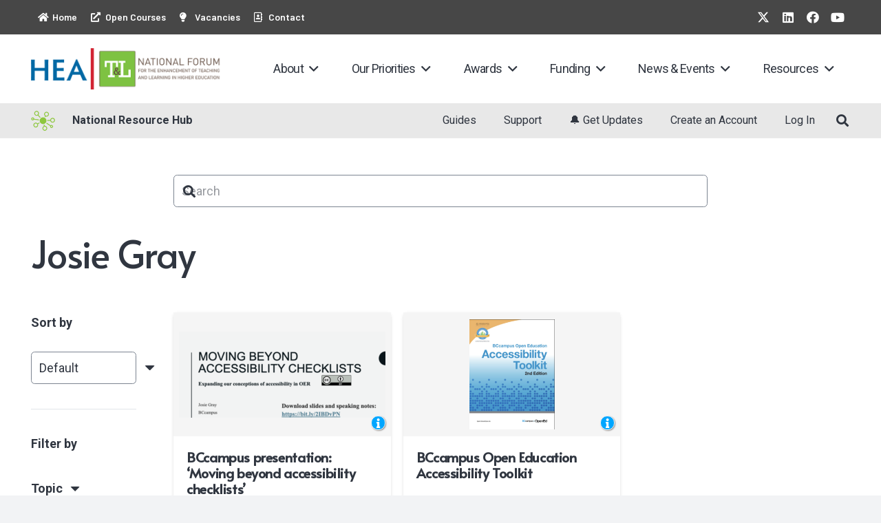

--- FILE ---
content_type: text/html; charset=UTF-8
request_url: https://hub.teachingandlearning.ie/creators/josie-gray/
body_size: 25903
content:
<!DOCTYPE HTML>
<html lang="en-US">
<head>
	<meta charset="UTF-8">
	<meta name='robots' content='index, follow, max-image-preview:large, max-snippet:-1, max-video-preview:-1' />

	<!-- This site is optimized with the Yoast SEO plugin v26.8 - https://yoast.com/product/yoast-seo-wordpress/ -->
	<title>Josie Gray Archives - National Resource Hub</title>
	<link rel="canonical" href="https://hub.teachingandlearning.ie/creators/josie-gray/" />
	<meta property="og:locale" content="en_US" />
	<meta property="og:type" content="article" />
	<meta property="og:title" content="Josie Gray Archives - National Resource Hub" />
	<meta property="og:url" content="https://hub.teachingandlearning.ie/creators/josie-gray/" />
	<meta property="og:site_name" content="National Resource Hub" />
	<meta name="twitter:card" content="summary_large_image" />
	<script type="application/ld+json" class="yoast-schema-graph">{"@context":"https://schema.org","@graph":[{"@type":"CollectionPage","@id":"https://hub.teachingandlearning.ie/creators/josie-gray/","url":"https://hub.teachingandlearning.ie/creators/josie-gray/","name":"Josie Gray Archives - National Resource Hub","isPartOf":{"@id":"https://hub.teachingandlearning.ie/#website"},"primaryImageOfPage":{"@id":"https://hub.teachingandlearning.ie/creators/josie-gray/#primaryimage"},"image":{"@id":"https://hub.teachingandlearning.ie/creators/josie-gray/#primaryimage"},"thumbnailUrl":"https://hub.teachingandlearning.ie/wp-content/uploads/2021/06/BCcampus-presentation-‘Moving-beyond-accessibility-checklists-2.png","breadcrumb":{"@id":"https://hub.teachingandlearning.ie/creators/josie-gray/#breadcrumb"},"inLanguage":"en-US"},{"@type":"ImageObject","inLanguage":"en-US","@id":"https://hub.teachingandlearning.ie/creators/josie-gray/#primaryimage","url":"https://hub.teachingandlearning.ie/wp-content/uploads/2021/06/BCcampus-presentation-‘Moving-beyond-accessibility-checklists-2.png","contentUrl":"https://hub.teachingandlearning.ie/wp-content/uploads/2021/06/BCcampus-presentation-‘Moving-beyond-accessibility-checklists-2.png","width":858,"height":358,"caption":"BCcampus presentation: ‘Moving beyond accessibility checklists’"},{"@type":"BreadcrumbList","@id":"https://hub.teachingandlearning.ie/creators/josie-gray/#breadcrumb","itemListElement":[{"@type":"ListItem","position":1,"name":"Home","item":"https://hub.teachingandlearning.ie/"},{"@type":"ListItem","position":2,"name":"Josie Gray"}]},{"@type":"WebSite","@id":"https://hub.teachingandlearning.ie/#website","url":"https://hub.teachingandlearning.ie/","name":"National Resource Hub","description":"","publisher":{"@id":"https://hub.teachingandlearning.ie/#organization"},"potentialAction":[{"@type":"SearchAction","target":{"@type":"EntryPoint","urlTemplate":"https://hub.teachingandlearning.ie/?s={search_term_string}"},"query-input":{"@type":"PropertyValueSpecification","valueRequired":true,"valueName":"search_term_string"}}],"inLanguage":"en-US"},{"@type":"Organization","@id":"https://hub.teachingandlearning.ie/#organization","name":"National Resource Hub","url":"https://hub.teachingandlearning.ie/","logo":{"@type":"ImageObject","inLanguage":"en-US","@id":"https://hub.teachingandlearning.ie/#/schema/logo/image/","url":"https://hub.teachingandlearning.ie/wp-content/uploads/2023/03/preview_twitter-copy.png","contentUrl":"https://hub.teachingandlearning.ie/wp-content/uploads/2023/03/preview_twitter-copy.png","width":1200,"height":675,"caption":"National Resource Hub"},"image":{"@id":"https://hub.teachingandlearning.ie/#/schema/logo/image/"}}]}</script>
	<!-- / Yoast SEO plugin. -->


<link rel='dns-prefetch' href='//fonts.googleapis.com' />
<link rel="alternate" type="application/rss+xml" title="National Resource Hub &raquo; Feed" href="https://hub.teachingandlearning.ie/feed/" />
<link rel="alternate" type="application/rss+xml" title="National Resource Hub &raquo; Comments Feed" href="https://hub.teachingandlearning.ie/comments/feed/" />
<link rel="alternate" type="application/rss+xml" title="National Resource Hub &raquo; Josie Gray Creator Feed" href="https://hub.teachingandlearning.ie/creators/josie-gray/feed/" />
<link rel="canonical" href="https://hub.teachingandlearning.ie/creators/josie-gray/" />
<meta name="viewport" content="width=device-width, initial-scale=1">
<meta name="theme-color" content="#f2f3f5">
<meta name="description" content="A PDF of a webinar detailing concepts around accessibility, toolkits, checklists and the important aspects of each we need to consider.">
<meta property="og:description" content="A PDF of a webinar detailing concepts around accessibility, toolkits, checklists and the important aspects of each we need to consider.">
<meta property="og:title" content="Josie Gray Archives - National Resource Hub">
<meta property="og:url" content="https://hub.teachingandlearning.ie/creators/josie-gray">
<meta property="og:locale" content="en_US">
<meta property="og:site_name" content="National Resource Hub">
<meta property="og:type" content="website">
<meta property="og:image" content="https://hub.teachingandlearning.ie/wp-content/uploads/2021/06/BCcampus-presentation-‘Moving-beyond-accessibility-checklists-2.png" itemprop="image">
		<!-- This site uses the Google Analytics by MonsterInsights plugin v9.10.0 - Using Analytics tracking - https://www.monsterinsights.com/ -->
							<script src="//www.googletagmanager.com/gtag/js?id=G-16FFW06QM8"  data-cfasync="false" data-wpfc-render="false" async></script>
			<script data-cfasync="false" data-wpfc-render="false">
				var mi_version = '9.10.0';
				var mi_track_user = true;
				var mi_no_track_reason = '';
								var MonsterInsightsDefaultLocations = {"page_location":"https:\/\/hub.teachingandlearning.ie\/creators\/josie-gray\/"};
								if ( typeof MonsterInsightsPrivacyGuardFilter === 'function' ) {
					var MonsterInsightsLocations = (typeof MonsterInsightsExcludeQuery === 'object') ? MonsterInsightsPrivacyGuardFilter( MonsterInsightsExcludeQuery ) : MonsterInsightsPrivacyGuardFilter( MonsterInsightsDefaultLocations );
				} else {
					var MonsterInsightsLocations = (typeof MonsterInsightsExcludeQuery === 'object') ? MonsterInsightsExcludeQuery : MonsterInsightsDefaultLocations;
				}

								var disableStrs = [
										'ga-disable-G-16FFW06QM8',
									];

				/* Function to detect opted out users */
				function __gtagTrackerIsOptedOut() {
					for (var index = 0; index < disableStrs.length; index++) {
						if (document.cookie.indexOf(disableStrs[index] + '=true') > -1) {
							return true;
						}
					}

					return false;
				}

				/* Disable tracking if the opt-out cookie exists. */
				if (__gtagTrackerIsOptedOut()) {
					for (var index = 0; index < disableStrs.length; index++) {
						window[disableStrs[index]] = true;
					}
				}

				/* Opt-out function */
				function __gtagTrackerOptout() {
					for (var index = 0; index < disableStrs.length; index++) {
						document.cookie = disableStrs[index] + '=true; expires=Thu, 31 Dec 2099 23:59:59 UTC; path=/';
						window[disableStrs[index]] = true;
					}
				}

				if ('undefined' === typeof gaOptout) {
					function gaOptout() {
						__gtagTrackerOptout();
					}
				}
								window.dataLayer = window.dataLayer || [];

				window.MonsterInsightsDualTracker = {
					helpers: {},
					trackers: {},
				};
				if (mi_track_user) {
					function __gtagDataLayer() {
						dataLayer.push(arguments);
					}

					function __gtagTracker(type, name, parameters) {
						if (!parameters) {
							parameters = {};
						}

						if (parameters.send_to) {
							__gtagDataLayer.apply(null, arguments);
							return;
						}

						if (type === 'event') {
														parameters.send_to = monsterinsights_frontend.v4_id;
							var hookName = name;
							if (typeof parameters['event_category'] !== 'undefined') {
								hookName = parameters['event_category'] + ':' + name;
							}

							if (typeof MonsterInsightsDualTracker.trackers[hookName] !== 'undefined') {
								MonsterInsightsDualTracker.trackers[hookName](parameters);
							} else {
								__gtagDataLayer('event', name, parameters);
							}
							
						} else {
							__gtagDataLayer.apply(null, arguments);
						}
					}

					__gtagTracker('js', new Date());
					__gtagTracker('set', {
						'developer_id.dZGIzZG': true,
											});
					if ( MonsterInsightsLocations.page_location ) {
						__gtagTracker('set', MonsterInsightsLocations);
					}
										__gtagTracker('config', 'G-16FFW06QM8', {"forceSSL":"true","link_attribution":"true","linker":{"domains":["teachingandlearning.ie","eprints.teachingandlearning.ie","studentsuccess.teachingandlearning.ie"]}} );
										window.gtag = __gtagTracker;										(function () {
						/* https://developers.google.com/analytics/devguides/collection/analyticsjs/ */
						/* ga and __gaTracker compatibility shim. */
						var noopfn = function () {
							return null;
						};
						var newtracker = function () {
							return new Tracker();
						};
						var Tracker = function () {
							return null;
						};
						var p = Tracker.prototype;
						p.get = noopfn;
						p.set = noopfn;
						p.send = function () {
							var args = Array.prototype.slice.call(arguments);
							args.unshift('send');
							__gaTracker.apply(null, args);
						};
						var __gaTracker = function () {
							var len = arguments.length;
							if (len === 0) {
								return;
							}
							var f = arguments[len - 1];
							if (typeof f !== 'object' || f === null || typeof f.hitCallback !== 'function') {
								if ('send' === arguments[0]) {
									var hitConverted, hitObject = false, action;
									if ('event' === arguments[1]) {
										if ('undefined' !== typeof arguments[3]) {
											hitObject = {
												'eventAction': arguments[3],
												'eventCategory': arguments[2],
												'eventLabel': arguments[4],
												'value': arguments[5] ? arguments[5] : 1,
											}
										}
									}
									if ('pageview' === arguments[1]) {
										if ('undefined' !== typeof arguments[2]) {
											hitObject = {
												'eventAction': 'page_view',
												'page_path': arguments[2],
											}
										}
									}
									if (typeof arguments[2] === 'object') {
										hitObject = arguments[2];
									}
									if (typeof arguments[5] === 'object') {
										Object.assign(hitObject, arguments[5]);
									}
									if ('undefined' !== typeof arguments[1].hitType) {
										hitObject = arguments[1];
										if ('pageview' === hitObject.hitType) {
											hitObject.eventAction = 'page_view';
										}
									}
									if (hitObject) {
										action = 'timing' === arguments[1].hitType ? 'timing_complete' : hitObject.eventAction;
										hitConverted = mapArgs(hitObject);
										__gtagTracker('event', action, hitConverted);
									}
								}
								return;
							}

							function mapArgs(args) {
								var arg, hit = {};
								var gaMap = {
									'eventCategory': 'event_category',
									'eventAction': 'event_action',
									'eventLabel': 'event_label',
									'eventValue': 'event_value',
									'nonInteraction': 'non_interaction',
									'timingCategory': 'event_category',
									'timingVar': 'name',
									'timingValue': 'value',
									'timingLabel': 'event_label',
									'page': 'page_path',
									'location': 'page_location',
									'title': 'page_title',
									'referrer' : 'page_referrer',
								};
								for (arg in args) {
																		if (!(!args.hasOwnProperty(arg) || !gaMap.hasOwnProperty(arg))) {
										hit[gaMap[arg]] = args[arg];
									} else {
										hit[arg] = args[arg];
									}
								}
								return hit;
							}

							try {
								f.hitCallback();
							} catch (ex) {
							}
						};
						__gaTracker.create = newtracker;
						__gaTracker.getByName = newtracker;
						__gaTracker.getAll = function () {
							return [];
						};
						__gaTracker.remove = noopfn;
						__gaTracker.loaded = true;
						window['__gaTracker'] = __gaTracker;
					})();
									} else {
										console.log("");
					(function () {
						function __gtagTracker() {
							return null;
						}

						window['__gtagTracker'] = __gtagTracker;
						window['gtag'] = __gtagTracker;
					})();
									}
			</script>
							<!-- / Google Analytics by MonsterInsights -->
		<style id='wp-img-auto-sizes-contain-inline-css'>
img:is([sizes=auto i],[sizes^="auto," i]){contain-intrinsic-size:3000px 1500px}
/*# sourceURL=wp-img-auto-sizes-contain-inline-css */
</style>
<style id='wp-emoji-styles-inline-css'>

	img.wp-smiley, img.emoji {
		display: inline !important;
		border: none !important;
		box-shadow: none !important;
		height: 1em !important;
		width: 1em !important;
		margin: 0 0.07em !important;
		vertical-align: -0.1em !important;
		background: none !important;
		padding: 0 !important;
	}
/*# sourceURL=wp-emoji-styles-inline-css */
</style>
<link rel='stylesheet' id='if-menu-site-css-css' href='https://hub.teachingandlearning.ie/wp-content/plugins/if-menu/assets/if-menu-site.css?ver=6.9' media='all' />
<link rel='stylesheet' id='url-shortify-css' href='https://hub.teachingandlearning.ie/wp-content/plugins/url-shortify-premium/lite/dist/styles/url-shortify.css?ver=1.11.4' media='all' />
<link rel='stylesheet' id='us-fonts-css' href='https://fonts.googleapis.com/css?family=Barlow%3A400%2C600%2C700%7COpen+Sans%3A400%2C700%7CRoboto%3A400%2C700%7CAlata%3A400&#038;display=swap&#038;ver=6.9' media='all' />
<link rel='stylesheet' id='cptemplates-css' href='https://hub.teachingandlearning.ie/wp-content/plugins/custom-page-templates/assets/css/frontend.css?ver=3.1.2' media='all' />
<link rel='stylesheet' id='us-style-css' href='https://hub.teachingandlearning.ie/wp-content/themes/Impreza/css/style.min.css?ver=8.40.1' media='all' />
<link rel='stylesheet' id='us-ripple-css' href='https://hub.teachingandlearning.ie/wp-content/themes/Impreza/common/css/base/ripple.css?ver=8.40.1' media='all' />
<link rel='stylesheet' id='us-gravityforms-css' href='https://hub.teachingandlearning.ie/wp-content/themes/Impreza/common/css/plugins/gravityforms.min.css?ver=8.40.1' media='all' />
<script src="https://hub.teachingandlearning.ie/wp-content/plugins/google-analytics-for-wordpress/assets/js/frontend-gtag.min.js?ver=9.10.0" id="monsterinsights-frontend-script-js" async data-wp-strategy="async"></script>
<script data-cfasync="false" data-wpfc-render="false" id='monsterinsights-frontend-script-js-extra'>var monsterinsights_frontend = {"js_events_tracking":"true","download_extensions":"doc,pdf,ppt,zip,xls,docx,pptx,xlsx","inbound_paths":"[]","home_url":"https:\/\/hub.teachingandlearning.ie","hash_tracking":"false","v4_id":"G-16FFW06QM8"};</script>
<script src="https://hub.teachingandlearning.ie/wp-includes/js/jquery/jquery.min.js?ver=3.7.1" id="jquery-core-js"></script>
<script id="url-shortify-js-extra">
var usParams = {"ajaxurl":"https://hub.teachingandlearning.ie/wp-admin/admin-ajax.php"};
//# sourceURL=url-shortify-js-extra
</script>
<script src="https://hub.teachingandlearning.ie/wp-content/plugins/url-shortify-premium/lite/dist/scripts/url-shortify.js?ver=1.11.4" id="url-shortify-js"></script>
<script></script><link rel="https://api.w.org/" href="https://hub.teachingandlearning.ie/wp-json/" /><link rel="alternate" title="JSON" type="application/json" href="https://hub.teachingandlearning.ie/wp-json/wp/v2/creators/189" /><link rel="EditURI" type="application/rsd+xml" title="RSD" href="https://hub.teachingandlearning.ie/xmlrpc.php?rsd" />
<meta name="generator" content="WordPress 6.9" />
		<script id="us_add_no_touch">
			if ( ! /Android|webOS|iPhone|iPad|iPod|BlackBerry|IEMobile|Opera Mini/i.test( navigator.userAgent ) ) {
				document.documentElement.classList.add( "no-touch" );
			}
		</script>
				<script id="us_color_scheme_switch_class">
			if ( document.cookie.includes( "us_color_scheme_switch_is_on=true" ) ) {
				document.documentElement.classList.add( "us-color-scheme-on" );
			}
		</script>
		<meta name="generator" content="Powered by WPBakery Page Builder - drag and drop page builder for WordPress."/>
<link rel="icon" href="https://hub.teachingandlearning.ie/wp-content/uploads/2021/06/Forum_Logo-sq1-150x150.png" sizes="32x32" />
<link rel="icon" href="https://hub.teachingandlearning.ie/wp-content/uploads/2021/06/Forum_Logo-sq1-300x300.png" sizes="192x192" />
<link rel="apple-touch-icon" href="https://hub.teachingandlearning.ie/wp-content/uploads/2021/06/Forum_Logo-sq1-300x300.png" />
<meta name="msapplication-TileImage" content="https://hub.teachingandlearning.ie/wp-content/uploads/2021/06/Forum_Logo-sq1-300x300.png" />
<style>.shorten_url { 
	   padding: 10px 10px 10px 10px ; 
	   border: 1px solid #AAAAAA ; 
	   background-color: #EEEEEE ;
}</style><noscript><style> .wpb_animate_when_almost_visible { opacity: 1; }</style></noscript>		<style id="us-icon-fonts">@font-face{font-display:swap;font-style:normal;font-family:"fontawesome";font-weight:900;src:url("https://hub.teachingandlearning.ie/wp-content/themes/Impreza/fonts/fa-solid-900.woff2?ver=8.40.1") format("woff2")}.fas{font-family:"fontawesome";font-weight:900}@font-face{font-display:swap;font-style:normal;font-family:"fontawesome";font-weight:400;src:url("https://hub.teachingandlearning.ie/wp-content/themes/Impreza/fonts/fa-regular-400.woff2?ver=8.40.1") format("woff2")}.far{font-family:"fontawesome";font-weight:400}@font-face{font-display:swap;font-style:normal;font-family:"Font Awesome 5 Brands";font-weight:400;src:url("https://hub.teachingandlearning.ie/wp-content/themes/Impreza/fonts/fa-brands-400.woff2?ver=8.40.1") format("woff2")}.fab{font-family:"Font Awesome 5 Brands";font-weight:400}@font-face{font-display:block;font-style:normal;font-family:"Material Icons";font-weight:400;src:url("https://hub.teachingandlearning.ie/wp-content/themes/Impreza/fonts/material-icons.woff2?ver=8.40.1") format("woff2")}.material-icons{font-family:"Material Icons";font-weight:400}</style>
				<style id="us-theme-options-css">:root{--color-header-middle-bg:#ffffff;--color-header-middle-bg-grad:#ffffff;--color-header-middle-text:#303640;--color-header-middle-text-hover:#7cc900;--color-header-transparent-bg:transparent;--color-header-transparent-bg-grad:transparent;--color-header-transparent-text:#ffffff;--color-header-transparent-text-hover:#ffffff;--color-chrome-toolbar:#f2f3f5;--color-header-top-bg:#f2f3f5;--color-header-top-bg-grad:#f2f3f5;--color-header-top-text:#7c8491;--color-header-top-text-hover:#7cc900;--color-header-top-transparent-bg:rgba(0,0,0,0.2);--color-header-top-transparent-bg-grad:rgba(0,0,0,0.2);--color-header-top-transparent-text:rgba(255,255,255,0.66);--color-header-top-transparent-text-hover:#fff;--color-content-bg:#ffffff;--color-content-bg-grad:#ffffff;--color-content-bg-alt:#f2f3f5;--color-content-bg-alt-grad:#f2f3f5;--color-content-border:#e1e5e8;--color-content-heading:#303640;--color-content-heading-grad:#303640;--color-content-text:#303640;--color-content-link:#7cc900;--color-content-link-hover:#7cc900;--color-content-primary:#7cc900;--color-content-primary-grad:#7cc900;--color-content-secondary:#33bbff;--color-content-secondary-grad:#33bbff;--color-content-faded:#7c8491;--color-content-overlay:rgba(0,0,0,0.75);--color-content-overlay-grad:rgba(0,0,0,0.75);--color-alt-content-bg:#f2f3f5;--color-alt-content-bg-grad:#f2f3f5;--color-alt-content-bg-alt:#ffffff;--color-alt-content-bg-alt-grad:#ffffff;--color-alt-content-border:#d7dde0;--color-alt-content-heading:#303640;--color-alt-content-heading-grad:#303640;--color-alt-content-text:#303640;--color-alt-content-link:#7cc900;--color-alt-content-link-hover:#7cc900;--color-alt-content-primary:#7cc900;--color-alt-content-primary-grad:#7cc900;--color-alt-content-secondary:#33bbff;--color-alt-content-secondary-grad:#33bbff;--color-alt-content-faded:#7c8491;--color-alt-content-overlay:rgba(0,191,128,0.85);--color-alt-content-overlay-grad:rgba(0,191,128,0.85);--color-footer-bg:#333333;--color-footer-bg-grad:#333333;--color-footer-bg-alt:#434955;--color-footer-bg-alt-grad:#434955;--color-footer-border:#515151;--color-footer-text:#ffffff;--color-footer-link:#ffffff;--color-footer-link-hover:#7cc900;--color-subfooter-bg:#0092c6;--color-subfooter-bg-grad:#0092c6;--color-subfooter-bg-alt:#0092c6;--color-subfooter-bg-alt-grad:#0092c6;--color-subfooter-border:#545a66;--color-subfooter-heading:#ffffff;--color-subfooter-heading-grad:#ffffff;--color-subfooter-text:#ffffff;--color-subfooter-link:#ffffff;--color-subfooter-link-hover:#ffffff;--color-content-primary-faded:rgba(124,201,0,0.15);--box-shadow:0 5px 15px rgba(0,0,0,.15);--box-shadow-up:0 -5px 15px rgba(0,0,0,.15);--site-canvas-width:1300px;--site-content-width:1200px;--text-block-margin-bottom:1.5rem;--focus-outline-width:2px}:root{--font-family:Roboto,sans-serif;--font-size:18px;--line-height:30px;--font-weight:400;--bold-font-weight:700;--h1-font-family:Alata,sans-serif;--h1-font-size:4rem;--h1-line-height:1.2;--h1-font-weight:400;--h1-bold-font-weight:700;--h1-text-transform:none;--h1-font-style:normal;--h1-letter-spacing:-0.04em;--h1-margin-bottom:1.5rem;--h2-font-family:var(--h1-font-family);--h2-font-size:3rem;--h2-line-height:1.2;--h2-font-weight:var(--h1-font-weight);--h2-bold-font-weight:var(--h1-bold-font-weight);--h2-text-transform:var(--h1-text-transform);--h2-font-style:var(--h1-font-style);--h2-letter-spacing:-0.02em;--h2-margin-bottom:1.5rem;--h3-font-family:var(--h1-font-family);--h3-font-size:1.8rem;--h3-line-height:1.2;--h3-font-weight:var(--h1-font-weight);--h3-bold-font-weight:var(--h1-bold-font-weight);--h3-text-transform:var(--h1-text-transform);--h3-font-style:var(--h1-font-style);--h3-letter-spacing:-0.02em;--h3-margin-bottom:1.5rem;--h4-font-family:var(--h1-font-family);--h4-font-size:1.5rem;--h4-line-height:1.2;--h4-font-weight:var(--h1-font-weight);--h4-bold-font-weight:var(--h1-bold-font-weight);--h4-text-transform:var(--h1-text-transform);--h4-font-style:var(--h1-font-style);--h4-letter-spacing:0;--h4-margin-bottom:1.5rem;--h5-font-family:var(--h1-font-family);--h5-font-size:1.4rem;--h5-line-height:1.2;--h5-font-weight:var(--h1-font-weight);--h5-bold-font-weight:var(--h1-bold-font-weight);--h5-text-transform:var(--h1-text-transform);--h5-font-style:var(--h1-font-style);--h5-letter-spacing:0;--h5-margin-bottom:1.5rem;--h6-font-family:var(--h1-font-family);--h6-font-size:1.3rem;--h6-line-height:1.2;--h6-font-weight:var(--h1-font-weight);--h6-bold-font-weight:var(--h1-bold-font-weight);--h6-text-transform:var(--h1-text-transform);--h6-font-style:var(--h1-font-style);--h6-letter-spacing:0;--h6-margin-bottom:1.5rem}@media (max-width:600px){:root{--font-size:17px;--line-height:28px;--h1-font-size:2.6rem;--h2-font-size:2.0rem;--h3-font-size:1.7rem}}h1{font-family:var(--h1-font-family,inherit);font-weight:var(--h1-font-weight,inherit);font-size:var(--h1-font-size,inherit);font-style:var(--h1-font-style,inherit);line-height:var(--h1-line-height,1.4);letter-spacing:var(--h1-letter-spacing,inherit);text-transform:var(--h1-text-transform,inherit);margin-bottom:var(--h1-margin-bottom,1.5rem)}h1>strong{font-weight:var(--h1-bold-font-weight,bold)}h2{font-family:var(--h2-font-family,inherit);font-weight:var(--h2-font-weight,inherit);font-size:var(--h2-font-size,inherit);font-style:var(--h2-font-style,inherit);line-height:var(--h2-line-height,1.4);letter-spacing:var(--h2-letter-spacing,inherit);text-transform:var(--h2-text-transform,inherit);margin-bottom:var(--h2-margin-bottom,1.5rem)}h2>strong{font-weight:var(--h2-bold-font-weight,bold)}h3{font-family:var(--h3-font-family,inherit);font-weight:var(--h3-font-weight,inherit);font-size:var(--h3-font-size,inherit);font-style:var(--h3-font-style,inherit);line-height:var(--h3-line-height,1.4);letter-spacing:var(--h3-letter-spacing,inherit);text-transform:var(--h3-text-transform,inherit);margin-bottom:var(--h3-margin-bottom,1.5rem)}h3>strong{font-weight:var(--h3-bold-font-weight,bold)}h4{font-family:var(--h4-font-family,inherit);font-weight:var(--h4-font-weight,inherit);font-size:var(--h4-font-size,inherit);font-style:var(--h4-font-style,inherit);line-height:var(--h4-line-height,1.4);letter-spacing:var(--h4-letter-spacing,inherit);text-transform:var(--h4-text-transform,inherit);margin-bottom:var(--h4-margin-bottom,1.5rem)}h4>strong{font-weight:var(--h4-bold-font-weight,bold)}h5{font-family:var(--h5-font-family,inherit);font-weight:var(--h5-font-weight,inherit);font-size:var(--h5-font-size,inherit);font-style:var(--h5-font-style,inherit);line-height:var(--h5-line-height,1.4);letter-spacing:var(--h5-letter-spacing,inherit);text-transform:var(--h5-text-transform,inherit);margin-bottom:var(--h5-margin-bottom,1.5rem)}h5>strong{font-weight:var(--h5-bold-font-weight,bold)}h6{font-family:var(--h6-font-family,inherit);font-weight:var(--h6-font-weight,inherit);font-size:var(--h6-font-size,inherit);font-style:var(--h6-font-style,inherit);line-height:var(--h6-line-height,1.4);letter-spacing:var(--h6-letter-spacing,inherit);text-transform:var(--h6-text-transform,inherit);margin-bottom:var(--h6-margin-bottom,1.5rem)}h6>strong{font-weight:var(--h6-bold-font-weight,bold)}body{background:var(--color-content-bg-alt)}@media (max-width:1290px){.l-main .aligncenter{max-width:calc(100vw - 5rem)}}@media (min-width:1281px){body.usb_preview .hide_on_default{opacity:0.25!important}.vc_hidden-lg,body:not(.usb_preview) .hide_on_default{display:none!important}.default_align_left{text-align:left;justify-content:flex-start}.default_align_right{text-align:right;justify-content:flex-end}.default_align_center{text-align:center;justify-content:center}.w-hwrapper.default_align_center>*{margin-left:calc( var(--hwrapper-gap,1.2rem) / 2 );margin-right:calc( var(--hwrapper-gap,1.2rem) / 2 )}.default_align_justify{justify-content:space-between}.w-hwrapper>.default_align_justify,.default_align_justify>.w-btn{width:100%}*:not(.w-hwrapper)>.w-btn-wrapper:not([class*="default_align_none"]):not(.align_none){display:block;margin-inline-end:0}}@media (min-width:1025px) and (max-width:1280px){body.usb_preview .hide_on_laptops{opacity:0.25!important}.vc_hidden-md,body:not(.usb_preview) .hide_on_laptops{display:none!important}.laptops_align_left{text-align:left;justify-content:flex-start}.laptops_align_right{text-align:right;justify-content:flex-end}.laptops_align_center{text-align:center;justify-content:center}.w-hwrapper.laptops_align_center>*{margin-left:calc( var(--hwrapper-gap,1.2rem) / 2 );margin-right:calc( var(--hwrapper-gap,1.2rem) / 2 )}.laptops_align_justify{justify-content:space-between}.w-hwrapper>.laptops_align_justify,.laptops_align_justify>.w-btn{width:100%}*:not(.w-hwrapper)>.w-btn-wrapper:not([class*="laptops_align_none"]):not(.align_none){display:block;margin-inline-end:0}.g-cols.via_grid[style*="--laptops-columns-gap"]{gap:var(--laptops-columns-gap,3rem)}}@media (min-width:601px) and (max-width:1024px){body.usb_preview .hide_on_tablets{opacity:0.25!important}.vc_hidden-sm,body:not(.usb_preview) .hide_on_tablets{display:none!important}.tablets_align_left{text-align:left;justify-content:flex-start}.tablets_align_right{text-align:right;justify-content:flex-end}.tablets_align_center{text-align:center;justify-content:center}.w-hwrapper.tablets_align_center>*{margin-left:calc( var(--hwrapper-gap,1.2rem) / 2 );margin-right:calc( var(--hwrapper-gap,1.2rem) / 2 )}.tablets_align_justify{justify-content:space-between}.w-hwrapper>.tablets_align_justify,.tablets_align_justify>.w-btn{width:100%}*:not(.w-hwrapper)>.w-btn-wrapper:not([class*="tablets_align_none"]):not(.align_none){display:block;margin-inline-end:0}.g-cols.via_grid[style*="--tablets-columns-gap"]{gap:var(--tablets-columns-gap,3rem)}}@media (max-width:600px){body.usb_preview .hide_on_mobiles{opacity:0.25!important}.vc_hidden-xs,body:not(.usb_preview) .hide_on_mobiles{display:none!important}.mobiles_align_left{text-align:left;justify-content:flex-start}.mobiles_align_right{text-align:right;justify-content:flex-end}.mobiles_align_center{text-align:center;justify-content:center}.w-hwrapper.mobiles_align_center>*{margin-left:calc( var(--hwrapper-gap,1.2rem) / 2 );margin-right:calc( var(--hwrapper-gap,1.2rem) / 2 )}.mobiles_align_justify{justify-content:space-between}.w-hwrapper>.mobiles_align_justify,.mobiles_align_justify>.w-btn{width:100%}.w-hwrapper.stack_on_mobiles{display:block}.w-hwrapper.stack_on_mobiles>:not(script){display:block;margin:0 0 var(--hwrapper-gap,1.2rem)}.w-hwrapper.stack_on_mobiles>:last-child{margin-bottom:0}*:not(.w-hwrapper)>.w-btn-wrapper:not([class*="mobiles_align_none"]):not(.align_none){display:block;margin-inline-end:0}.g-cols.via_grid[style*="--mobiles-columns-gap"]{gap:var(--mobiles-columns-gap,1.5rem)}}@media (max-width:600px){.g-cols.type_default>div[class*="vc_col-xs-"]{margin-top:1rem;margin-bottom:1rem}.g-cols>div:not([class*="vc_col-xs-"]){width:100%;margin:0 0 1.5rem}.g-cols.reversed>div:last-of-type{order:-1}.g-cols.type_boxes>div,.g-cols.reversed>div:first-child,.g-cols:not(.reversed)>div:last-child,.g-cols>div.has_bg_color{margin-bottom:0}.vc_col-xs-1{width:8.3333%}.vc_col-xs-2{width:16.6666%}.vc_col-xs-1\/5{width:20%}.vc_col-xs-3{width:25%}.vc_col-xs-4{width:33.3333%}.vc_col-xs-2\/5{width:40%}.vc_col-xs-5{width:41.6666%}.vc_col-xs-6{width:50%}.vc_col-xs-7{width:58.3333%}.vc_col-xs-3\/5{width:60%}.vc_col-xs-8{width:66.6666%}.vc_col-xs-9{width:75%}.vc_col-xs-4\/5{width:80%}.vc_col-xs-10{width:83.3333%}.vc_col-xs-11{width:91.6666%}.vc_col-xs-12{width:100%}.vc_col-xs-offset-0{margin-left:0}.vc_col-xs-offset-1{margin-left:8.3333%}.vc_col-xs-offset-2{margin-left:16.6666%}.vc_col-xs-offset-1\/5{margin-left:20%}.vc_col-xs-offset-3{margin-left:25%}.vc_col-xs-offset-4{margin-left:33.3333%}.vc_col-xs-offset-2\/5{margin-left:40%}.vc_col-xs-offset-5{margin-left:41.6666%}.vc_col-xs-offset-6{margin-left:50%}.vc_col-xs-offset-7{margin-left:58.3333%}.vc_col-xs-offset-3\/5{margin-left:60%}.vc_col-xs-offset-8{margin-left:66.6666%}.vc_col-xs-offset-9{margin-left:75%}.vc_col-xs-offset-4\/5{margin-left:80%}.vc_col-xs-offset-10{margin-left:83.3333%}.vc_col-xs-offset-11{margin-left:91.6666%}.vc_col-xs-offset-12{margin-left:100%}}@media (min-width:601px){.vc_col-sm-1{width:8.3333%}.vc_col-sm-2{width:16.6666%}.vc_col-sm-1\/5{width:20%}.vc_col-sm-3{width:25%}.vc_col-sm-4{width:33.3333%}.vc_col-sm-2\/5{width:40%}.vc_col-sm-5{width:41.6666%}.vc_col-sm-6{width:50%}.vc_col-sm-7{width:58.3333%}.vc_col-sm-3\/5{width:60%}.vc_col-sm-8{width:66.6666%}.vc_col-sm-9{width:75%}.vc_col-sm-4\/5{width:80%}.vc_col-sm-10{width:83.3333%}.vc_col-sm-11{width:91.6666%}.vc_col-sm-12{width:100%}.vc_col-sm-offset-0{margin-left:0}.vc_col-sm-offset-1{margin-left:8.3333%}.vc_col-sm-offset-2{margin-left:16.6666%}.vc_col-sm-offset-1\/5{margin-left:20%}.vc_col-sm-offset-3{margin-left:25%}.vc_col-sm-offset-4{margin-left:33.3333%}.vc_col-sm-offset-2\/5{margin-left:40%}.vc_col-sm-offset-5{margin-left:41.6666%}.vc_col-sm-offset-6{margin-left:50%}.vc_col-sm-offset-7{margin-left:58.3333%}.vc_col-sm-offset-3\/5{margin-left:60%}.vc_col-sm-offset-8{margin-left:66.6666%}.vc_col-sm-offset-9{margin-left:75%}.vc_col-sm-offset-4\/5{margin-left:80%}.vc_col-sm-offset-10{margin-left:83.3333%}.vc_col-sm-offset-11{margin-left:91.6666%}.vc_col-sm-offset-12{margin-left:100%}}@media (min-width:1025px){.vc_col-md-1{width:8.3333%}.vc_col-md-2{width:16.6666%}.vc_col-md-1\/5{width:20%}.vc_col-md-3{width:25%}.vc_col-md-4{width:33.3333%}.vc_col-md-2\/5{width:40%}.vc_col-md-5{width:41.6666%}.vc_col-md-6{width:50%}.vc_col-md-7{width:58.3333%}.vc_col-md-3\/5{width:60%}.vc_col-md-8{width:66.6666%}.vc_col-md-9{width:75%}.vc_col-md-4\/5{width:80%}.vc_col-md-10{width:83.3333%}.vc_col-md-11{width:91.6666%}.vc_col-md-12{width:100%}.vc_col-md-offset-0{margin-left:0}.vc_col-md-offset-1{margin-left:8.3333%}.vc_col-md-offset-2{margin-left:16.6666%}.vc_col-md-offset-1\/5{margin-left:20%}.vc_col-md-offset-3{margin-left:25%}.vc_col-md-offset-4{margin-left:33.3333%}.vc_col-md-offset-2\/5{margin-left:40%}.vc_col-md-offset-5{margin-left:41.6666%}.vc_col-md-offset-6{margin-left:50%}.vc_col-md-offset-7{margin-left:58.3333%}.vc_col-md-offset-3\/5{margin-left:60%}.vc_col-md-offset-8{margin-left:66.6666%}.vc_col-md-offset-9{margin-left:75%}.vc_col-md-offset-4\/5{margin-left:80%}.vc_col-md-offset-10{margin-left:83.3333%}.vc_col-md-offset-11{margin-left:91.6666%}.vc_col-md-offset-12{margin-left:100%}}@media (min-width:1281px){.vc_col-lg-1{width:8.3333%}.vc_col-lg-2{width:16.6666%}.vc_col-lg-1\/5{width:20%}.vc_col-lg-3{width:25%}.vc_col-lg-4{width:33.3333%}.vc_col-lg-2\/5{width:40%}.vc_col-lg-5{width:41.6666%}.vc_col-lg-6{width:50%}.vc_col-lg-7{width:58.3333%}.vc_col-lg-3\/5{width:60%}.vc_col-lg-8{width:66.6666%}.vc_col-lg-9{width:75%}.vc_col-lg-4\/5{width:80%}.vc_col-lg-10{width:83.3333%}.vc_col-lg-11{width:91.6666%}.vc_col-lg-12{width:100%}.vc_col-lg-offset-0{margin-left:0}.vc_col-lg-offset-1{margin-left:8.3333%}.vc_col-lg-offset-2{margin-left:16.6666%}.vc_col-lg-offset-1\/5{margin-left:20%}.vc_col-lg-offset-3{margin-left:25%}.vc_col-lg-offset-4{margin-left:33.3333%}.vc_col-lg-offset-2\/5{margin-left:40%}.vc_col-lg-offset-5{margin-left:41.6666%}.vc_col-lg-offset-6{margin-left:50%}.vc_col-lg-offset-7{margin-left:58.3333%}.vc_col-lg-offset-3\/5{margin-left:60%}.vc_col-lg-offset-8{margin-left:66.6666%}.vc_col-lg-offset-9{margin-left:75%}.vc_col-lg-offset-4\/5{margin-left:80%}.vc_col-lg-offset-10{margin-left:83.3333%}.vc_col-lg-offset-11{margin-left:91.6666%}.vc_col-lg-offset-12{margin-left:100%}}@media (min-width:601px) and (max-width:1024px){.g-cols.via_flex.type_default>div[class*="vc_col-md-"],.g-cols.via_flex.type_default>div[class*="vc_col-lg-"]{margin-top:1rem;margin-bottom:1rem}}@media (min-width:1025px) and (max-width:1280px){.g-cols.via_flex.type_default>div[class*="vc_col-lg-"]{margin-top:1rem;margin-bottom:1rem}}div[class|="vc_col"].stretched{container-type:inline-size}@container (width >= calc(100cqw - 2rem)) and (min-width:calc(768px - 2rem)){.g-cols.via_flex.type_default>div[class|="vc_col"].stretched>.vc_column-inner{margin:-1rem}}@media (max-width:767px){.l-canvas{overflow:hidden}.g-cols.stacking_default.reversed>div:last-of-type{order:-1}.g-cols.stacking_default.via_flex>div:not([class*="vc_col-xs"]){width:100%;margin:0 0 1.5rem}.g-cols.stacking_default.via_grid.mobiles-cols_1{grid-template-columns:100%}.g-cols.stacking_default.via_flex.type_boxes>div,.g-cols.stacking_default.via_flex.reversed>div:first-child,.g-cols.stacking_default.via_flex:not(.reversed)>div:last-child,.g-cols.stacking_default.via_flex>div.has_bg_color{margin-bottom:0}.g-cols.stacking_default.via_flex.type_default>.wpb_column.stretched{margin-left:-1rem;margin-right:-1rem}.g-cols.stacking_default.via_grid.mobiles-cols_1>.wpb_column.stretched,.g-cols.stacking_default.via_flex.type_boxes>.wpb_column.stretched{margin-left:var(--margin-inline-stretch);margin-right:var(--margin-inline-stretch)}.vc_column-inner.type_sticky>.wpb_wrapper,.vc_column_container.type_sticky>.vc_column-inner{top:0!important}}@media (min-width:768px){body:not(.rtl) .l-section.for_sidebar.at_left>div>.l-sidebar,.rtl .l-section.for_sidebar.at_right>div>.l-sidebar{order:-1}.vc_column_container.type_sticky>.vc_column-inner,.vc_column-inner.type_sticky>.wpb_wrapper{position:-webkit-sticky;position:sticky}.l-section.type_sticky{position:-webkit-sticky;position:sticky;top:0;z-index:21;transition:top 0.3s cubic-bezier(.78,.13,.15,.86) 0.1s}.header_hor .l-header.post_fixed.sticky_auto_hide{z-index:22}.admin-bar .l-section.type_sticky{top:32px}.l-section.type_sticky>.l-section-h{transition:padding-top 0.3s}.header_hor .l-header.pos_fixed:not(.down)~.l-main .l-section.type_sticky:not(:first-of-type){top:var(--header-sticky-height)}.admin-bar.header_hor .l-header.pos_fixed:not(.down)~.l-main .l-section.type_sticky:not(:first-of-type){top:calc( var(--header-sticky-height) + 32px )}.header_hor .l-header.pos_fixed.sticky:not(.down)~.l-main .l-section.type_sticky:first-of-type>.l-section-h{padding-top:var(--header-sticky-height)}.header_hor.headerinpos_bottom .l-header.pos_fixed.sticky:not(.down)~.l-main .l-section.type_sticky:first-of-type>.l-section-h{padding-bottom:var(--header-sticky-height)!important}}@media (max-width:600px){.w-form-row.for_submit[style*=btn-size-mobiles] .w-btn{font-size:var(--btn-size-mobiles)!important}}:focus-visible,input[type=checkbox]:focus-visible + i,input[type=checkbox]:focus-visible~.w-color-switch-box,.w-nav-arrow:focus-visible::before,.woocommerce-mini-cart-item:has(:focus-visible),.w-filter-item-value.w-btn:has(:focus-visible){outline-width:var(--focus-outline-width,2px );outline-style:solid;outline-offset:2px;outline-color:var(--color-content-primary)}.w-toplink,.w-header-show{background:rgba(0,0,0,0.3)}.no-touch .w-toplink.active:hover,.no-touch .w-header-show:hover{background:var(--color-content-primary-grad)}button[type=submit]:not(.w-btn),input[type=submit]:not(.w-btn),.us-nav-style_1>*,.navstyle_1>.owl-nav button,.us-btn-style_1{font-family:var(--h1-font-family);font-style:normal;text-transform:none;font-size:1rem;line-height:1.2!important;font-weight:400;letter-spacing:0em;padding:0.8em 1.6em;transition-duration:0.3s;border-radius:4em;transition-timing-function:ease;--btn-height:calc(1.2em + 2 * 0.8em);background:var(--color-content-primary);border-color:transparent;border-image:none;color:#ffffff!important}button[type=submit]:not(.w-btn):before,input[type=submit]:not(.w-btn),.us-nav-style_1>*:before,.navstyle_1>.owl-nav button:before,.us-btn-style_1:before{border-width:3px}.no-touch button[type=submit]:not(.w-btn):hover,.no-touch input[type=submit]:not(.w-btn):hover,.w-filter-item-value.us-btn-style_1:has(input:checked),.us-nav-style_1>span.current,.no-touch .us-nav-style_1>a:hover,.no-touch .navstyle_1>.owl-nav button:hover,.no-touch .us-btn-style_1:hover{background:transparent;border-color:var(--color-content-primary);border-image:none;color:inherit!important}.us-nav-style_7>*,.navstyle_7>.owl-nav button,.us-btn-style_7{font-family:var(--h1-font-family);font-style:normal;text-transform:none;font-size:1rem;line-height:1.2!important;font-weight:400;letter-spacing:0em;padding:0.8em 1.6em;transition-duration:0.3s;border-radius:4em;transition-timing-function:ease;--btn-height:calc(1.2em + 2 * 0.8em);background:var(--color-content-primary);border-color:transparent;border-image:none;color:#ffffff!important}.us-nav-style_7>*:before,.navstyle_7>.owl-nav button:before,.us-btn-style_7:before{border-width:3px}.w-filter-item-value.us-btn-style_7:has(input:checked),.us-nav-style_7>span.current,.no-touch .us-nav-style_7>a:hover,.no-touch .navstyle_7>.owl-nav button:hover,.no-touch .us-btn-style_7:hover{background:transparent;border-color:var(--color-content-primary);border-image:none;color:inherit!important}.us-nav-style_9>*,.navstyle_9>.owl-nav button,.us-btn-style_9{font-family:var(--h1-font-family);font-style:normal;text-transform:none;font-size:1rem;line-height:1.2!important;font-weight:400;letter-spacing:0em;padding:0.8em 1.6em;transition-duration:0.3s;border-radius:4em;transition-timing-function:ease;--btn-height:calc(1.2em + 2 * 0.8em);background:#ffffff;border-color:var(--color-content-primary);border-image:none;color:var(--color-content-primary)!important}.us-nav-style_9>*:before,.navstyle_9>.owl-nav button:before,.us-btn-style_9:before{border-width:3px}.w-filter-item-value.us-btn-style_9:has(input:checked),.us-nav-style_9>span.current,.no-touch .us-nav-style_9>a:hover,.no-touch .navstyle_9>.owl-nav button:hover,.no-touch .us-btn-style_9:hover{background:var(--color-content-primary);border-color:var(--color-content-primary);border-image:none;color:#ffffff!important}.us-nav-style_8>*,.navstyle_8>.owl-nav button,.us-btn-style_8{font-family:var(--h1-font-family);font-style:normal;text-transform:none;font-size:1rem;line-height:1.2!important;font-weight:400;letter-spacing:0em;padding:0.8em 1.6em;transition-duration:0.3s;border-radius:4em;transition-timing-function:ease;--btn-height:calc(1.2em + 2 * 0.8em);background:#0092c6;border-color:transparent;border-image:none;color:#ffffff!important}.us-nav-style_8>*:before,.navstyle_8>.owl-nav button:before,.us-btn-style_8:before{border-width:3px}.w-filter-item-value.us-btn-style_8:has(input:checked),.us-nav-style_8>span.current,.no-touch .us-nav-style_8>a:hover,.no-touch .navstyle_8>.owl-nav button:hover,.no-touch .us-btn-style_8:hover{background:transparent;border-color:#0092c6;border-image:none;color:inherit!important}.us-nav-style_2>*,.navstyle_2>.owl-nav button,.us-btn-style_2{font-family:var(--h1-font-family);font-style:normal;text-transform:none;font-size:1rem;line-height:1.2!important;font-weight:400;letter-spacing:0em;padding:0.8em 1.6em;transition-duration:0.3s;border-radius:4em;transition-timing-function:ease;--btn-height:calc(1.2em + 2 * 0.8em);background:var(--color-content-border);border-color:transparent;border-image:none;color:var(--color-content-text)!important}.us-nav-style_2>*:before,.navstyle_2>.owl-nav button:before,.us-btn-style_2:before{border-width:3px}.w-filter-item-value.us-btn-style_2:has(input:checked),.us-nav-style_2>span.current,.no-touch .us-nav-style_2>a:hover,.no-touch .navstyle_2>.owl-nav button:hover,.no-touch .us-btn-style_2:hover{background:transparent;border-color:var(--color-content-primary);border-image:none;color:inherit!important}.us-nav-style_4>*,.navstyle_4>.owl-nav button,.us-btn-style_4{font-family:var(--h1-font-family);font-style:normal;text-transform:none;font-size:1rem;line-height:1.20!important;font-weight:400;letter-spacing:0em;padding:0.8em 1.6em;transition-duration:0.3s;border-radius:4em;transition-timing-function:ease;--btn-height:calc(1.20em + 2 * 0.8em);background:var(--color-content-bg);border-color:transparent;border-image:none;color:var(--color-content-heading)!important}.us-nav-style_4>*:before,.navstyle_4>.owl-nav button:before,.us-btn-style_4:before{border-width:3px}.w-filter-item-value.us-btn-style_4:has(input:checked),.us-nav-style_4>span.current,.no-touch .us-nav-style_4>a:hover,.no-touch .navstyle_4>.owl-nav button:hover,.no-touch .us-btn-style_4:hover{background:transparent;border-color:#ffffff;border-image:none;color:#ffffff!important}.us-nav-style_3>*,.navstyle_3>.owl-nav button,.us-btn-style_3{font-style:normal;text-transform:none;font-size:15px;line-height:1!important;font-weight:400;letter-spacing:0em;padding:0.5em 0.5em;transition-duration:0.3s;border-radius:0.2rem;transition-timing-function:ease;--btn-height:calc(1em + 2 * 0.5em);background:var(--color-content-primary);border-color:transparent;border-image:none;color:#ffffff!important}.us-nav-style_3>*:before,.navstyle_3>.owl-nav button:before,.us-btn-style_3:before{border-width:0px}.w-filter-item-value.us-btn-style_3:has(input:checked),.us-nav-style_3>span.current,.no-touch .us-nav-style_3>a:hover,.no-touch .navstyle_3>.owl-nav button:hover,.no-touch .us-btn-style_3:hover{background:transparent;border-color:transparent;border-image:none}.us-nav-style_5>*,.navstyle_5>.owl-nav button,.us-btn-style_5{font-style:normal;text-transform:none;font-size:0.6em;line-height:1!important;font-weight:400;letter-spacing:0em;padding:0.5em 0.5em;transition-duration:0.3s;border-radius:0.2rem;transition-timing-function:ease;--btn-height:calc(1em + 2 * 0.5em);background:var(--color-content-primary);border-color:transparent;border-image:none;color:#ffffff!important}.us-nav-style_5>*:before,.navstyle_5>.owl-nav button:before,.us-btn-style_5:before{border-width:0px}.w-filter-item-value.us-btn-style_5:has(input:checked),.us-nav-style_5>span.current,.no-touch .us-nav-style_5>a:hover,.no-touch .navstyle_5>.owl-nav button:hover,.no-touch .us-btn-style_5:hover{background:#333333;border-color:transparent;border-image:none;color:#ffffff!important}.us-nav-style_6>*,.navstyle_6>.owl-nav button,.us-btn-style_6{font-style:normal;text-transform:none;font-size:1.6rem;line-height:1.2!important;font-weight:400;letter-spacing:0em;padding:0.8em 1.8em;transition-duration:0.3s;border-radius:0;transition-timing-function:ease;--btn-height:calc(1.2em + 2 * 0.8em);background:#ffffff;border-color:transparent;border-image:none;color:#303640!important}.us-nav-style_6>*:before,.navstyle_6>.owl-nav button:before,.us-btn-style_6:before{border-width:0px}.w-filter-item-value.us-btn-style_6:has(input:checked),.us-nav-style_6>span.current,.no-touch .us-nav-style_6>a:hover,.no-touch .navstyle_6>.owl-nav button:hover,.no-touch .us-btn-style_6:hover{background:#f5f5f5;border-color:transparent;border-image:none;color:#303640!important}:root{--inputs-font-family:inherit;--inputs-font-size:1rem;--inputs-font-weight:400;--inputs-letter-spacing:0em;--inputs-text-transform:none;--inputs-height:2.5rem;--inputs-padding:0.6rem;--inputs-checkbox-size:1.5em;--inputs-border-width:1px;--inputs-border-radius:0.3rem;--inputs-background:var(--color-content-bg);--inputs-border-color:var(--color-content-faded);--inputs-text-color:var(--color-content-text);--inputs-focus-background:var(--color-content-bg);--inputs-focus-border-color:var(--color-content-primary);--inputs-focus-text-color:var(--color-content-text);--inputs-focus-box-shadow:0px 0px 0px 2px var(--color-content-primary) inset}.color_alternate input:not([type=submit]),.color_alternate textarea,.color_alternate select,.color_alternate .w-form-row-field>i,.color_alternate .w-form-row-field:after,.color_alternate .widget_search form:after,.color_footer-top input:not([type=submit]),.color_footer-top textarea,.color_footer-top select,.color_footer-top .w-form-row-field>i,.color_footer-top .w-form-row-field:after,.color_footer-top .widget_search form:after,.color_footer-bottom input:not([type=submit]),.color_footer-bottom textarea,.color_footer-bottom select,.color_footer-bottom .w-form-row-field>i,.color_footer-bottom .w-form-row-field:after,.color_footer-bottom .widget_search form:after{color:inherit}.leaflet-default-icon-path{background-image:url(https://hub.teachingandlearning.ie/wp-content/themes/Impreza/common/css/vendor/images/marker-icon.png)}</style>
				<style id="us-current-header-css"> .l-subheader.at_top,.l-subheader.at_top .w-dropdown-list,.l-subheader.at_top .type_mobile .w-nav-list.level_1{background:#474747;color:#ffffff}.no-touch .l-subheader.at_top a:hover,.no-touch .l-header.bg_transparent .l-subheader.at_top .w-dropdown.opened a:hover{color:#c7c7c7}.l-header.bg_transparent:not(.sticky) .l-subheader.at_top{background:var(--color-header-top-transparent-bg);color:var(--color-header-top-transparent-text)}.no-touch .l-header.bg_transparent:not(.sticky) .at_top .w-cart-link:hover,.no-touch .l-header.bg_transparent:not(.sticky) .at_top .w-text a:hover,.no-touch .l-header.bg_transparent:not(.sticky) .at_top .w-html a:hover,.no-touch .l-header.bg_transparent:not(.sticky) .at_top .w-nav>a:hover,.no-touch .l-header.bg_transparent:not(.sticky) .at_top .w-menu a:hover,.no-touch .l-header.bg_transparent:not(.sticky) .at_top .w-search>a:hover,.no-touch .l-header.bg_transparent:not(.sticky) .at_top .w-socials.shape_none.color_text a:hover,.no-touch .l-header.bg_transparent:not(.sticky) .at_top .w-socials.shape_none.color_link a:hover,.no-touch .l-header.bg_transparent:not(.sticky) .at_top .w-dropdown a:hover,.no-touch .l-header.bg_transparent:not(.sticky) .at_top .type_desktop .menu-item.level_1.opened>a,.no-touch .l-header.bg_transparent:not(.sticky) .at_top .type_desktop .menu-item.level_1:hover>a{color:var(--color-header-top-transparent-text-hover)}.l-subheader.at_middle,.l-subheader.at_middle .w-dropdown-list,.l-subheader.at_middle .type_mobile .w-nav-list.level_1{background:var(--color-header-middle-bg);color:var(--color-header-middle-text)}.no-touch .l-subheader.at_middle a:hover,.no-touch .l-header.bg_transparent .l-subheader.at_middle .w-dropdown.opened a:hover{color:var(--color-header-middle-text-hover)}.l-header.bg_transparent:not(.sticky) .l-subheader.at_middle{background:var(--color-header-transparent-bg);color:var(--color-header-transparent-text)}.no-touch .l-header.bg_transparent:not(.sticky) .at_middle .w-cart-link:hover,.no-touch .l-header.bg_transparent:not(.sticky) .at_middle .w-text a:hover,.no-touch .l-header.bg_transparent:not(.sticky) .at_middle .w-html a:hover,.no-touch .l-header.bg_transparent:not(.sticky) .at_middle .w-nav>a:hover,.no-touch .l-header.bg_transparent:not(.sticky) .at_middle .w-menu a:hover,.no-touch .l-header.bg_transparent:not(.sticky) .at_middle .w-search>a:hover,.no-touch .l-header.bg_transparent:not(.sticky) .at_middle .w-socials.shape_none.color_text a:hover,.no-touch .l-header.bg_transparent:not(.sticky) .at_middle .w-socials.shape_none.color_link a:hover,.no-touch .l-header.bg_transparent:not(.sticky) .at_middle .w-dropdown a:hover,.no-touch .l-header.bg_transparent:not(.sticky) .at_middle .type_desktop .menu-item.level_1.opened>a,.no-touch .l-header.bg_transparent:not(.sticky) .at_middle .type_desktop .menu-item.level_1:hover>a{color:var(--color-header-transparent-text-hover)}.l-subheader.at_bottom,.l-subheader.at_bottom .w-dropdown-list,.l-subheader.at_bottom .type_mobile .w-nav-list.level_1{background:#e8e8e8;color:var(--color-header-middle-text)}.no-touch .l-subheader.at_bottom a:hover,.no-touch .l-header.bg_transparent .l-subheader.at_bottom .w-dropdown.opened a:hover{color:var(--color-header-middle-text-hover)}.l-header.bg_transparent:not(.sticky) .l-subheader.at_bottom{background:var(--color-header-transparent-bg);color:var(--color-header-transparent-text)}.no-touch .l-header.bg_transparent:not(.sticky) .at_bottom .w-cart-link:hover,.no-touch .l-header.bg_transparent:not(.sticky) .at_bottom .w-text a:hover,.no-touch .l-header.bg_transparent:not(.sticky) .at_bottom .w-html a:hover,.no-touch .l-header.bg_transparent:not(.sticky) .at_bottom .w-nav>a:hover,.no-touch .l-header.bg_transparent:not(.sticky) .at_bottom .w-menu a:hover,.no-touch .l-header.bg_transparent:not(.sticky) .at_bottom .w-search>a:hover,.no-touch .l-header.bg_transparent:not(.sticky) .at_bottom .w-socials.shape_none.color_text a:hover,.no-touch .l-header.bg_transparent:not(.sticky) .at_bottom .w-socials.shape_none.color_link a:hover,.no-touch .l-header.bg_transparent:not(.sticky) .at_bottom .w-dropdown a:hover,.no-touch .l-header.bg_transparent:not(.sticky) .at_bottom .type_desktop .menu-item.level_1.opened>a,.no-touch .l-header.bg_transparent:not(.sticky) .at_bottom .type_desktop .menu-item.level_1:hover>a{color:var(--color-header-transparent-text-hover)}.header_ver .l-header{background:var(--color-header-middle-bg);color:var(--color-header-middle-text)}@media (min-width:901px){.hidden_for_default{display:none!important}.l-header{position:relative;z-index:111}.l-subheader{margin:0 auto}.l-subheader.width_full{padding-left:1.5rem;padding-right:1.5rem}.l-subheader-h{display:flex;align-items:center;position:relative;margin:0 auto;max-width:var(--site-content-width,1200px);height:inherit}.w-header-show{display:none}.l-header.pos_fixed{position:fixed;left:var(--site-outline-width,0);right:var(--site-outline-width,0)}.l-header.pos_fixed:not(.notransition) .l-subheader{transition-property:transform,background,box-shadow,line-height,height,visibility;transition-duration:.3s;transition-timing-function:cubic-bezier(.78,.13,.15,.86)}.headerinpos_bottom.sticky_first_section .l-header.pos_fixed{position:fixed!important}.header_hor .l-header.sticky_auto_hide{transition:transform .3s cubic-bezier(.78,.13,.15,.86) .1s}.header_hor .l-header.sticky_auto_hide.down{transform:translateY(-110%)}.l-header.bg_transparent:not(.sticky) .l-subheader{box-shadow:none!important;background:none}.l-header.bg_transparent~.l-main .l-section.width_full.height_auto:first-of-type>.l-section-h{padding-top:0!important;padding-bottom:0!important}.l-header.pos_static.bg_transparent{position:absolute;left:var(--site-outline-width,0);right:var(--site-outline-width,0)}.l-subheader.width_full .l-subheader-h{max-width:none!important}.l-header.shadow_thin .l-subheader.at_middle,.l-header.shadow_thin .l-subheader.at_bottom{box-shadow:0 1px 0 rgba(0,0,0,0.08)}.l-header.shadow_wide .l-subheader.at_middle,.l-header.shadow_wide .l-subheader.at_bottom{box-shadow:0 3px 5px -1px rgba(0,0,0,0.1),0 2px 1px -1px rgba(0,0,0,0.05)}.header_hor .l-subheader-cell>.w-cart{margin-left:0;margin-right:0}:root{--header-height:200px;--header-sticky-height:130px}.l-header:before{content:'200'}.l-header.sticky:before{content:'130'}.l-subheader.at_top{line-height:50px;height:50px;overflow:visible;visibility:visible}.l-header.sticky .l-subheader.at_top{line-height:0px;height:0px;overflow:hidden;visibility:hidden}.l-subheader.at_middle{line-height:100px;height:100px;overflow:visible;visibility:visible}.l-header.sticky .l-subheader.at_middle{line-height:80px;height:80px;overflow:visible;visibility:visible}.l-subheader.at_bottom{line-height:50px;height:50px;overflow:visible;visibility:visible}.l-header.sticky .l-subheader.at_bottom{line-height:50px;height:50px;overflow:visible;visibility:visible}.headerinpos_above .l-header.pos_fixed{overflow:hidden;transition:transform 0.3s;transform:translate3d(0,-100%,0)}.headerinpos_above .l-header.pos_fixed.sticky{overflow:visible;transform:none}.headerinpos_above .l-header.pos_fixed~.l-section>.l-section-h,.headerinpos_above .l-header.pos_fixed~.l-main .l-section:first-of-type>.l-section-h{padding-top:0!important}.headerinpos_below .l-header.pos_fixed:not(.sticky){position:absolute;top:100%}.headerinpos_below .l-header.pos_fixed~.l-main>.l-section:first-of-type>.l-section-h{padding-top:0!important}.headerinpos_below .l-header.pos_fixed~.l-main .l-section.full_height:nth-of-type(2){min-height:100vh}.headerinpos_below .l-header.pos_fixed~.l-main>.l-section:nth-of-type(2)>.l-section-h{padding-top:var(--header-height)}.headerinpos_bottom .l-header.pos_fixed:not(.sticky){position:absolute;top:100vh}.headerinpos_bottom .l-header.pos_fixed~.l-main>.l-section:first-of-type>.l-section-h{padding-top:0!important}.headerinpos_bottom .l-header.pos_fixed~.l-main>.l-section:first-of-type>.l-section-h{padding-bottom:var(--header-height)}.headerinpos_bottom .l-header.pos_fixed.bg_transparent~.l-main .l-section.valign_center:not(.height_auto):first-of-type>.l-section-h{top:calc( var(--header-height) / 2 )}.headerinpos_bottom .l-header.pos_fixed:not(.sticky) .w-cart-dropdown,.headerinpos_bottom .l-header.pos_fixed:not(.sticky) .w-nav.type_desktop .w-nav-list.level_2{bottom:100%;transform-origin:0 100%}.headerinpos_bottom .l-header.pos_fixed:not(.sticky) .w-nav.type_mobile.m_layout_dropdown .w-nav-list.level_1{top:auto;bottom:100%;box-shadow:var(--box-shadow-up)}.headerinpos_bottom .l-header.pos_fixed:not(.sticky) .w-nav.type_desktop .w-nav-list.level_3,.headerinpos_bottom .l-header.pos_fixed:not(.sticky) .w-nav.type_desktop .w-nav-list.level_4{top:auto;bottom:0;transform-origin:0 100%}.headerinpos_bottom .l-header.pos_fixed:not(.sticky) .w-dropdown-list{top:auto;bottom:-0.4em;padding-top:0.4em;padding-bottom:2.4em}.admin-bar .l-header.pos_static.bg_solid~.l-main .l-section.full_height:first-of-type{min-height:calc( 100vh - var(--header-height) - 32px )}.admin-bar .l-header.pos_fixed:not(.sticky_auto_hide)~.l-main .l-section.full_height:not(:first-of-type){min-height:calc( 100vh - var(--header-sticky-height) - 32px )}.admin-bar.headerinpos_below .l-header.pos_fixed~.l-main .l-section.full_height:nth-of-type(2){min-height:calc(100vh - 32px)}}@media (min-width:1025px) and (max-width:900px){.hidden_for_laptops{display:none!important}.l-header{position:relative;z-index:111}.l-subheader{margin:0 auto}.l-subheader.width_full{padding-left:1.5rem;padding-right:1.5rem}.l-subheader-h{display:flex;align-items:center;position:relative;margin:0 auto;max-width:var(--site-content-width,1200px);height:inherit}.w-header-show{display:none}.l-header.pos_fixed{position:fixed;left:var(--site-outline-width,0);right:var(--site-outline-width,0)}.l-header.pos_fixed:not(.notransition) .l-subheader{transition-property:transform,background,box-shadow,line-height,height,visibility;transition-duration:.3s;transition-timing-function:cubic-bezier(.78,.13,.15,.86)}.headerinpos_bottom.sticky_first_section .l-header.pos_fixed{position:fixed!important}.header_hor .l-header.sticky_auto_hide{transition:transform .3s cubic-bezier(.78,.13,.15,.86) .1s}.header_hor .l-header.sticky_auto_hide.down{transform:translateY(-110%)}.l-header.bg_transparent:not(.sticky) .l-subheader{box-shadow:none!important;background:none}.l-header.bg_transparent~.l-main .l-section.width_full.height_auto:first-of-type>.l-section-h{padding-top:0!important;padding-bottom:0!important}.l-header.pos_static.bg_transparent{position:absolute;left:var(--site-outline-width,0);right:var(--site-outline-width,0)}.l-subheader.width_full .l-subheader-h{max-width:none!important}.l-header.shadow_thin .l-subheader.at_middle,.l-header.shadow_thin .l-subheader.at_bottom{box-shadow:0 1px 0 rgba(0,0,0,0.08)}.l-header.shadow_wide .l-subheader.at_middle,.l-header.shadow_wide .l-subheader.at_bottom{box-shadow:0 3px 5px -1px rgba(0,0,0,0.1),0 2px 1px -1px rgba(0,0,0,0.05)}.header_hor .l-subheader-cell>.w-cart{margin-left:0;margin-right:0}:root{--header-height:200px;--header-sticky-height:130px}.l-header:before{content:'200'}.l-header.sticky:before{content:'130'}.l-subheader.at_top{line-height:50px;height:50px;overflow:visible;visibility:visible}.l-header.sticky .l-subheader.at_top{line-height:0px;height:0px;overflow:hidden;visibility:hidden}.l-subheader.at_middle{line-height:100px;height:100px;overflow:visible;visibility:visible}.l-header.sticky .l-subheader.at_middle{line-height:80px;height:80px;overflow:visible;visibility:visible}.l-subheader.at_bottom{line-height:50px;height:50px;overflow:visible;visibility:visible}.l-header.sticky .l-subheader.at_bottom{line-height:50px;height:50px;overflow:visible;visibility:visible}.headerinpos_above .l-header.pos_fixed{overflow:hidden;transition:transform 0.3s;transform:translate3d(0,-100%,0)}.headerinpos_above .l-header.pos_fixed.sticky{overflow:visible;transform:none}.headerinpos_above .l-header.pos_fixed~.l-section>.l-section-h,.headerinpos_above .l-header.pos_fixed~.l-main .l-section:first-of-type>.l-section-h{padding-top:0!important}.headerinpos_below .l-header.pos_fixed:not(.sticky){position:absolute;top:100%}.headerinpos_below .l-header.pos_fixed~.l-main>.l-section:first-of-type>.l-section-h{padding-top:0!important}.headerinpos_below .l-header.pos_fixed~.l-main .l-section.full_height:nth-of-type(2){min-height:100vh}.headerinpos_below .l-header.pos_fixed~.l-main>.l-section:nth-of-type(2)>.l-section-h{padding-top:var(--header-height)}.headerinpos_bottom .l-header.pos_fixed:not(.sticky){position:absolute;top:100vh}.headerinpos_bottom .l-header.pos_fixed~.l-main>.l-section:first-of-type>.l-section-h{padding-top:0!important}.headerinpos_bottom .l-header.pos_fixed~.l-main>.l-section:first-of-type>.l-section-h{padding-bottom:var(--header-height)}.headerinpos_bottom .l-header.pos_fixed.bg_transparent~.l-main .l-section.valign_center:not(.height_auto):first-of-type>.l-section-h{top:calc( var(--header-height) / 2 )}.headerinpos_bottom .l-header.pos_fixed:not(.sticky) .w-cart-dropdown,.headerinpos_bottom .l-header.pos_fixed:not(.sticky) .w-nav.type_desktop .w-nav-list.level_2{bottom:100%;transform-origin:0 100%}.headerinpos_bottom .l-header.pos_fixed:not(.sticky) .w-nav.type_mobile.m_layout_dropdown .w-nav-list.level_1{top:auto;bottom:100%;box-shadow:var(--box-shadow-up)}.headerinpos_bottom .l-header.pos_fixed:not(.sticky) .w-nav.type_desktop .w-nav-list.level_3,.headerinpos_bottom .l-header.pos_fixed:not(.sticky) .w-nav.type_desktop .w-nav-list.level_4{top:auto;bottom:0;transform-origin:0 100%}.headerinpos_bottom .l-header.pos_fixed:not(.sticky) .w-dropdown-list{top:auto;bottom:-0.4em;padding-top:0.4em;padding-bottom:2.4em}.admin-bar .l-header.pos_static.bg_solid~.l-main .l-section.full_height:first-of-type{min-height:calc( 100vh - var(--header-height) - 32px )}.admin-bar .l-header.pos_fixed:not(.sticky_auto_hide)~.l-main .l-section.full_height:not(:first-of-type){min-height:calc( 100vh - var(--header-sticky-height) - 32px )}.admin-bar.headerinpos_below .l-header.pos_fixed~.l-main .l-section.full_height:nth-of-type(2){min-height:calc(100vh - 32px)}}@media (min-width:601px) and (max-width:1024px){.hidden_for_tablets{display:none!important}.l-subheader.at_top{display:none}.l-header{position:relative;z-index:111}.l-subheader{margin:0 auto}.l-subheader.width_full{padding-left:1.5rem;padding-right:1.5rem}.l-subheader-h{display:flex;align-items:center;position:relative;margin:0 auto;max-width:var(--site-content-width,1200px);height:inherit}.w-header-show{display:none}.l-header.pos_fixed{position:fixed;left:var(--site-outline-width,0);right:var(--site-outline-width,0)}.l-header.pos_fixed:not(.notransition) .l-subheader{transition-property:transform,background,box-shadow,line-height,height,visibility;transition-duration:.3s;transition-timing-function:cubic-bezier(.78,.13,.15,.86)}.headerinpos_bottom.sticky_first_section .l-header.pos_fixed{position:fixed!important}.header_hor .l-header.sticky_auto_hide{transition:transform .3s cubic-bezier(.78,.13,.15,.86) .1s}.header_hor .l-header.sticky_auto_hide.down{transform:translateY(-110%)}.l-header.bg_transparent:not(.sticky) .l-subheader{box-shadow:none!important;background:none}.l-header.bg_transparent~.l-main .l-section.width_full.height_auto:first-of-type>.l-section-h{padding-top:0!important;padding-bottom:0!important}.l-header.pos_static.bg_transparent{position:absolute;left:var(--site-outline-width,0);right:var(--site-outline-width,0)}.l-subheader.width_full .l-subheader-h{max-width:none!important}.l-header.shadow_thin .l-subheader.at_middle,.l-header.shadow_thin .l-subheader.at_bottom{box-shadow:0 1px 0 rgba(0,0,0,0.08)}.l-header.shadow_wide .l-subheader.at_middle,.l-header.shadow_wide .l-subheader.at_bottom{box-shadow:0 3px 5px -1px rgba(0,0,0,0.1),0 2px 1px -1px rgba(0,0,0,0.05)}.header_hor .l-subheader-cell>.w-cart{margin-left:0;margin-right:0}:root{--header-height:116px;--header-sticky-height:116px}.l-header:before{content:'116'}.l-header.sticky:before{content:'116'}.l-subheader.at_top{line-height:40px;height:40px;overflow:visible;visibility:visible}.l-header.sticky .l-subheader.at_top{line-height:40px;height:40px;overflow:visible;visibility:visible}.l-subheader.at_middle{line-height:66px;height:66px;overflow:visible;visibility:visible}.l-header.sticky .l-subheader.at_middle{line-height:66px;height:66px;overflow:visible;visibility:visible}.l-subheader.at_bottom{line-height:50px;height:50px;overflow:visible;visibility:visible}.l-header.sticky .l-subheader.at_bottom{line-height:50px;height:50px;overflow:visible;visibility:visible}}@media (max-width:600px){.hidden_for_mobiles{display:none!important}.l-subheader.at_top{display:none}.l-header{position:relative;z-index:111}.l-subheader{margin:0 auto}.l-subheader.width_full{padding-left:1.5rem;padding-right:1.5rem}.l-subheader-h{display:flex;align-items:center;position:relative;margin:0 auto;max-width:var(--site-content-width,1200px);height:inherit}.w-header-show{display:none}.l-header.pos_fixed{position:fixed;left:var(--site-outline-width,0);right:var(--site-outline-width,0)}.l-header.pos_fixed:not(.notransition) .l-subheader{transition-property:transform,background,box-shadow,line-height,height,visibility;transition-duration:.3s;transition-timing-function:cubic-bezier(.78,.13,.15,.86)}.headerinpos_bottom.sticky_first_section .l-header.pos_fixed{position:fixed!important}.header_hor .l-header.sticky_auto_hide{transition:transform .3s cubic-bezier(.78,.13,.15,.86) .1s}.header_hor .l-header.sticky_auto_hide.down{transform:translateY(-110%)}.l-header.bg_transparent:not(.sticky) .l-subheader{box-shadow:none!important;background:none}.l-header.bg_transparent~.l-main .l-section.width_full.height_auto:first-of-type>.l-section-h{padding-top:0!important;padding-bottom:0!important}.l-header.pos_static.bg_transparent{position:absolute;left:var(--site-outline-width,0);right:var(--site-outline-width,0)}.l-subheader.width_full .l-subheader-h{max-width:none!important}.l-header.shadow_thin .l-subheader.at_middle,.l-header.shadow_thin .l-subheader.at_bottom{box-shadow:0 1px 0 rgba(0,0,0,0.08)}.l-header.shadow_wide .l-subheader.at_middle,.l-header.shadow_wide .l-subheader.at_bottom{box-shadow:0 3px 5px -1px rgba(0,0,0,0.1),0 2px 1px -1px rgba(0,0,0,0.05)}.header_hor .l-subheader-cell>.w-cart{margin-left:0;margin-right:0}:root{--header-height:116px;--header-sticky-height:116px}.l-header:before{content:'116'}.l-header.sticky:before{content:'116'}.l-subheader.at_top{line-height:40px;height:40px;overflow:visible;visibility:visible}.l-header.sticky .l-subheader.at_top{line-height:40px;height:40px;overflow:visible;visibility:visible}.l-subheader.at_middle{line-height:66px;height:66px;overflow:visible;visibility:visible}.l-header.sticky .l-subheader.at_middle{line-height:66px;height:66px;overflow:visible;visibility:visible}.l-subheader.at_bottom{line-height:50px;height:50px;overflow:visible;visibility:visible}.l-header.sticky .l-subheader.at_bottom{line-height:50px;height:50px;overflow:visible;visibility:visible}}@media (min-width:901px){.ush_image_1{height:60px!important}.l-header.sticky .ush_image_1{height:60px!important}}@media (min-width:1025px) and (max-width:900px){.ush_image_1{height:60px!important}.l-header.sticky .ush_image_1{height:60px!important}}@media (min-width:601px) and (max-width:1024px){.ush_image_1{height:60px!important}.l-header.sticky .ush_image_1{height:60px!important}}@media (max-width:600px){.ush_image_1{height:60px!important}.l-header.sticky .ush_image_1{height:60px!important}}@media (min-width:901px){.ush_image_2{height:35px!important}.l-header.sticky .ush_image_2{height:35px!important}}@media (min-width:1025px) and (max-width:900px){.ush_image_2{height:30px!important}.l-header.sticky .ush_image_2{height:30px!important}}@media (min-width:601px) and (max-width:1024px){.ush_image_2{height:30px!important}.l-header.sticky .ush_image_2{height:30px!important}}@media (max-width:600px){.ush_image_2{height:0px!important}.l-header.sticky .ush_image_2{height:0px!important}}.header_hor .ush_menu_1.type_desktop .menu-item.level_1>a:not(.w-btn){padding-left:24px;padding-right:24px}.header_hor .ush_menu_1.type_desktop .menu-item.level_1>a.w-btn{margin-left:24px;margin-right:24px}.header_hor .ush_menu_1.type_desktop.align-edges>.w-nav-list.level_1{margin-left:-24px;margin-right:-24px}.header_ver .ush_menu_1.type_desktop .menu-item.level_1>a:not(.w-btn){padding-top:24px;padding-bottom:24px}.header_ver .ush_menu_1.type_desktop .menu-item.level_1>a.w-btn{margin-top:24px;margin-bottom:24px}.ush_menu_1.type_desktop .menu-item:not(.level_1){font-size:0.8rem}.ush_menu_1.type_mobile .w-nav-anchor.level_1,.ush_menu_1.type_mobile .w-nav-anchor.level_1 + .w-nav-arrow{font-size:1.2rem}.ush_menu_1.type_mobile .w-nav-anchor:not(.level_1),.ush_menu_1.type_mobile .w-nav-anchor:not(.level_1) + .w-nav-arrow{font-size:}@media (min-width:901px){.ush_menu_1 .w-nav-icon{--icon-size:26px;--icon-size-int:26}}@media (min-width:1025px) and (max-width:900px){.ush_menu_1 .w-nav-icon{--icon-size:32px;--icon-size-int:32}}@media (min-width:601px) and (max-width:1024px){.ush_menu_1 .w-nav-icon{--icon-size:26px;--icon-size-int:26}}@media (max-width:600px){.ush_menu_1 .w-nav-icon{--icon-size:26px;--icon-size-int:26}}@media screen and (max-width:899px){.w-nav.ush_menu_1>.w-nav-list.level_1{display:none}.ush_menu_1 .w-nav-control{display:flex}}.no-touch .ush_menu_1 .w-nav-item.level_1.opened>a:not(.w-btn),.no-touch .ush_menu_1 .w-nav-item.level_1:hover>a:not(.w-btn){background:transparent;color:var(--color-header-middle-text-hover)}.ush_menu_1 .w-nav-item.level_1.current-menu-item>a:not(.w-btn),.ush_menu_1 .w-nav-item.level_1.current-menu-ancestor>a:not(.w-btn),.ush_menu_1 .w-nav-item.level_1.current-page-ancestor>a:not(.w-btn){background:transparent;color:var(--color-header-middle-text-hover)}.l-header.bg_transparent:not(.sticky) .ush_menu_1.type_desktop .w-nav-item.level_1.current-menu-item>a:not(.w-btn),.l-header.bg_transparent:not(.sticky) .ush_menu_1.type_desktop .w-nav-item.level_1.current-menu-ancestor>a:not(.w-btn),.l-header.bg_transparent:not(.sticky) .ush_menu_1.type_desktop .w-nav-item.level_1.current-page-ancestor>a:not(.w-btn){background:transparent;color:var(--color-header-transparent-text-hover)}.ush_menu_1 .w-nav-list:not(.level_1){background:var(--color-header-middle-bg);color:var(--color-header-middle-text)}.no-touch .ush_menu_1 .w-nav-item:not(.level_1)>a:focus,.no-touch .ush_menu_1 .w-nav-item:not(.level_1):hover>a{background:transparent;color:var(--color-header-middle-text-hover)}.ush_menu_1 .w-nav-item:not(.level_1).current-menu-item>a,.ush_menu_1 .w-nav-item:not(.level_1).current-menu-ancestor>a,.ush_menu_1 .w-nav-item:not(.level_1).current-page-ancestor>a{background:transparent;color:var(--color-header-middle-text-hover)}.header_hor .ush_menu_2.type_desktop .menu-item.level_1>a:not(.w-btn){padding-left:10px;padding-right:10px}.header_hor .ush_menu_2.type_desktop .menu-item.level_1>a.w-btn{margin-left:10px;margin-right:10px}.header_hor .ush_menu_2.type_desktop.align-edges>.w-nav-list.level_1{margin-left:-10px;margin-right:-10px}.header_ver .ush_menu_2.type_desktop .menu-item.level_1>a:not(.w-btn){padding-top:10px;padding-bottom:10px}.header_ver .ush_menu_2.type_desktop .menu-item.level_1>a.w-btn{margin-top:10px;margin-bottom:10px}.ush_menu_2.type_desktop .menu-item:not(.level_1){font-size:1rem}.ush_menu_2.type_mobile .w-nav-anchor.level_1,.ush_menu_2.type_mobile .w-nav-anchor.level_1 + .w-nav-arrow{font-size:1.1rem}.ush_menu_2.type_mobile .w-nav-anchor:not(.level_1),.ush_menu_2.type_mobile .w-nav-anchor:not(.level_1) + .w-nav-arrow{font-size:0.9rem}@media (min-width:901px){.ush_menu_2 .w-nav-icon{--icon-size:24px;--icon-size-int:24}}@media (min-width:1025px) and (max-width:900px){.ush_menu_2 .w-nav-icon{--icon-size:32px;--icon-size-int:32}}@media (min-width:601px) and (max-width:1024px){.ush_menu_2 .w-nav-icon{--icon-size:24px;--icon-size-int:24}}@media (max-width:600px){.ush_menu_2 .w-nav-icon{--icon-size:24px;--icon-size-int:24}}@media screen and (max-width:899px){.w-nav.ush_menu_2>.w-nav-list.level_1{display:none}.ush_menu_2 .w-nav-control{display:flex}}.no-touch .ush_menu_2 .w-nav-item.level_1.opened>a:not(.w-btn),.no-touch .ush_menu_2 .w-nav-item.level_1:hover>a:not(.w-btn){background:transparent;color:var(--color-header-middle-text-hover)}.ush_menu_2 .w-nav-item.level_1.current-menu-item>a:not(.w-btn),.ush_menu_2 .w-nav-item.level_1.current-menu-ancestor>a:not(.w-btn),.ush_menu_2 .w-nav-item.level_1.current-page-ancestor>a:not(.w-btn){background:transparent;color:var(--color-header-middle-text-hover)}.l-header.bg_transparent:not(.sticky) .ush_menu_2.type_desktop .w-nav-item.level_1.current-menu-item>a:not(.w-btn),.l-header.bg_transparent:not(.sticky) .ush_menu_2.type_desktop .w-nav-item.level_1.current-menu-ancestor>a:not(.w-btn),.l-header.bg_transparent:not(.sticky) .ush_menu_2.type_desktop .w-nav-item.level_1.current-page-ancestor>a:not(.w-btn){background:transparent;color:var(--color-header-transparent-text-hover)}.ush_menu_2 .w-nav-list:not(.level_1){background:var(--color-header-middle-bg);color:var(--color-header-middle-text)}.no-touch .ush_menu_2 .w-nav-item:not(.level_1)>a:focus,.no-touch .ush_menu_2 .w-nav-item:not(.level_1):hover>a{background:transparent;color:var(--color-header-middle-text-hover)}.ush_menu_2 .w-nav-item:not(.level_1).current-menu-item>a,.ush_menu_2 .w-nav-item:not(.level_1).current-menu-ancestor>a,.ush_menu_2 .w-nav-item:not(.level_1).current-page-ancestor>a{background:transparent;color:var(--color-header-middle-text-hover)}.header_hor .ush_menu_3.type_desktop .menu-item.level_1>a:not(.w-btn){padding-left:20px;padding-right:20px}.header_hor .ush_menu_3.type_desktop .menu-item.level_1>a.w-btn{margin-left:20px;margin-right:20px}.header_hor .ush_menu_3.type_desktop.align-edges>.w-nav-list.level_1{margin-left:-20px;margin-right:-20px}.header_ver .ush_menu_3.type_desktop .menu-item.level_1>a:not(.w-btn){padding-top:20px;padding-bottom:20px}.header_ver .ush_menu_3.type_desktop .menu-item.level_1>a.w-btn{margin-top:20px;margin-bottom:20px}.ush_menu_3.type_desktop .menu-item:not(.level_1){font-size:0.9rem}.ush_menu_3.type_mobile .w-nav-anchor.level_1,.ush_menu_3.type_mobile .w-nav-anchor.level_1 + .w-nav-arrow{font-size:0.9rem}.ush_menu_3.type_mobile .w-nav-anchor:not(.level_1),.ush_menu_3.type_mobile .w-nav-anchor:not(.level_1) + .w-nav-arrow{font-size:0.9rem}@media (min-width:901px){.ush_menu_3 .w-nav-icon{--icon-size:24px;--icon-size-int:24}}@media (min-width:1025px) and (max-width:900px){.ush_menu_3 .w-nav-icon{--icon-size:32px;--icon-size-int:32}}@media (min-width:601px) and (max-width:1024px){.ush_menu_3 .w-nav-icon{--icon-size:24px;--icon-size-int:24}}@media (max-width:600px){.ush_menu_3 .w-nav-icon{--icon-size:18px;--icon-size-int:18}}@media screen and (max-width:899px){.w-nav.ush_menu_3>.w-nav-list.level_1{display:none}.ush_menu_3 .w-nav-control{display:flex}}.no-touch .ush_menu_3 .w-nav-item.level_1.opened>a:not(.w-btn),.no-touch .ush_menu_3 .w-nav-item.level_1:hover>a:not(.w-btn){background:transparent;color:var(--color-header-middle-text-hover)}.ush_menu_3 .w-nav-item.level_1.current-menu-item>a:not(.w-btn),.ush_menu_3 .w-nav-item.level_1.current-menu-ancestor>a:not(.w-btn),.ush_menu_3 .w-nav-item.level_1.current-page-ancestor>a:not(.w-btn){background:#e8e8e8;color:var(--color-header-middle-text-hover)}.l-header.bg_transparent:not(.sticky) .ush_menu_3.type_desktop .w-nav-item.level_1.current-menu-item>a:not(.w-btn),.l-header.bg_transparent:not(.sticky) .ush_menu_3.type_desktop .w-nav-item.level_1.current-menu-ancestor>a:not(.w-btn),.l-header.bg_transparent:not(.sticky) .ush_menu_3.type_desktop .w-nav-item.level_1.current-page-ancestor>a:not(.w-btn){background:transparent;color:var(--color-header-transparent-text-hover)}.ush_menu_3 .w-nav-list:not(.level_1){background:var(--color-header-middle-bg);color:var(--color-header-middle-text)}.no-touch .ush_menu_3 .w-nav-item:not(.level_1)>a:focus,.no-touch .ush_menu_3 .w-nav-item:not(.level_1):hover>a{background:transparent;color:var(--color-header-middle-text-hover)}.ush_menu_3 .w-nav-item:not(.level_1).current-menu-item>a,.ush_menu_3 .w-nav-item:not(.level_1).current-menu-ancestor>a,.ush_menu_3 .w-nav-item:not(.level_1).current-page-ancestor>a{background:transparent;color:var(--color-header-middle-text-hover)}@media (min-width:901px){.ush_search_1.layout_simple{max-width:240px}.ush_search_1.layout_modern.active{width:240px}.ush_search_1{font-size:18px}}@media (min-width:1025px) and (max-width:900px){.ush_search_1.layout_simple{max-width:250px}.ush_search_1.layout_modern.active{width:250px}.ush_search_1{font-size:24px}}@media (min-width:601px) and (max-width:1024px){.ush_search_1.layout_simple{max-width:200px}.ush_search_1.layout_modern.active{width:200px}.ush_search_1{font-size:20px}}@media (max-width:600px){.ush_search_1{font-size:22px}}.ush_menu_1{font-size:18px!important;letter-spacing:-0.04em!important}.ush_menu_2{font-family:Barlow!important;font-weight:600!important;font-size:14px!important}.ush_text_1{font-weight:600!important;font-size:0.9rem!important}.ush_menu_3{font-size:0.9rem!important}</style>
				<style id="us-custom-css">.gform_wrapper .gf_progressbar{padding-bottom:23px}#footermenu .menu>li{border-bottom:1px solid #515151;padding-bottom:0.5rem}.w-post-elm.post_image img{margin:auto}.w-post-elm.post_image{height:180px;display:flex;justify-content:center;align-items:center;background:#f5f5f5}.w-post-elm.post_image img{max-height:160px;width:auto}.producttag a{width:100%;height:100%;display:block;padding:8%}.image-choices-field{max-width:100%;margin-right:-3%}.image-choices-field .image-choices-choice,.gform_wrapper .gfield.image-choices-field li.image-choices-choice{display:inline-block;position:relative;padding:13px!important;overflow:visible;margin-bottom:80px!important;border-color:#d8e3ec;transition:all 0.3s;border-radius:3px;width:20%;margin-right:3%!important}.image-choices-field .image-choices-choice,.image-choices-field .image-choices-choice.image-choices-choice-hover{background-color:#f6fbfd}.image-choices-field .image-choices-choice:after{content:"\2714"!important;width:40px;height:40px;overflow:hidden;border-radius:50%;pointer-events:none;opacity:0;transition:all .3s;text-align:center;line-height:40px;color:#fff;display:block;position:absolute;left:50%;top:60%;margin:-20px 0 0 -20px;background-color:#00a7f7}.image-choices-field .image-choices-choice.image-choices-choice-other:after{top:70%}.image-choices-field .gfield_label{font-size:1.6em;margin-bottom:1.6em;display:block}.image-choices-field .image-choices-choice label,.gform_wrapper .gfield.image-choices-field li.image-choices-choice label{padding:0!important;display:block}.image-choices-field .image-choices-choice.image-choices-choice-focus label{border-color:#00a7f7}.image-choices-field .gfield_radio .image-choices-choice.image-choices-choice-focus.image-choices-choice-selected label{border-color:transparent}.image-choices-field .image-choices-choice-image-wrap{background-size:contain;width:100%;height:auto;padding-bottom:100%}.image-choices-field.image-choices-show-labels .image-choices-choice-text{padding:7px 13px;margin:0;position:absolute;width:100%;left:50%;transform:translateX(-50%);border-radius:20px;bottom:-50px;transition:all 0.3s}.image-choices-field.image-choices-show-labels .image-choices-choice-text,.image-choices-field.image-choices-show-labels .image-choices-choice-price{font-size:inherit}.image-choices-field .image-choices-choice.image-choices-choice-selected,.image-choices-field .image-choices-choice.image-choices-choice-selected.image-choices-choice-hover{box-shadow:0 0 30px 0 rgba(0,0,0,0.2);border-color:#00a7f7;background-color:#fff}.image-choices-field .image-choices-choice.image-choices-choice-selected:after{color:#fff;opacity:1;top:50%}.image-choices-field .image-choices-choice.image-choices-choice-other.image-choices-choice-selected:after{top:60%}.image-choices-field .image-choices-choice.image-choices-choice-selected .image-choices-choice-text{background-color:#00a7f7;color:#fff}@media only screen and (max-width:736px){.image-choices-field .image-choices-choice,.gform_wrapper .gfield.image-choices-field li.image-choices-choice{width:48%;margin-right:2%!important}}@media only screen and (max-width:480px){.image-choices-field .image-choices-choice,.gform_wrapper .gfield.image-choices-field li.image-choices-choice{width:98%;margin-right:2%!important}.tooltip .tooltiptext{width:300px!important;margin-left:15px}}.tooltip-icon{font-size:14px;line-height:21px;background:#00a6ff;color:#ffffff;display:block;width:21px;height:21px;text-align:center;border-radius:16px;border:1px solid #f5f5f5;box-shadow:1px 1px 2px #0006}.tooltip .tooltiptext{visibility:hidden;position:absolute;width:400px;background-color:#555;color:#fff;text-align:center;padding:10px;border-radius:6px;z-index:1;opacity:0;transition:opacity .6s}.tooltip-top{bottom:125%;left:0px!important;margin-left:-60px;margin-bottom:32px}.tooltip:hover .tooltiptext{visibility:visible;opacity:1}.w-grid.overflow_hidden .w-grid-item-h{overflow:visible!important}.underline{text-decoration:underline}.w-nav-control span{display:none}.w-filter.state_desktop.style_drop_trendy .w-filter-item-title{max-width:200px}.w-filter.state_desktop.style_drop_trendy .w-filter-item-title span{font-weight:normal;line-height:1.2em!important}#gform_13 .gfield_required,#gform_confirmation_message_13.gform_confirmation_message,#gform_confirmation_message_13.form_saved_message_sent,#gform_16 .gfield_required,#gform_confirmation_message_16.gform_confirmation_message,#gform_confirmation_message_16.form_saved_message_sent{color:#fff!important}#gform_13 input,#gform_16 input{color:black}#confmenu .menu{position:relative}#confmenu .menu li{border-top:1px solid #ccc;position:relative}#confmenu .menu li a::after{content:"\f054"; font-family:"fontawesome"; font-weight:900; position:absolute; right:1em; top:50%; transform:translateY(-50%); font-size:0.8em; color:inherit}#confmenu .menu li a{display:block; padding-right:2em}#confmenu .menu li:first-child{display:none}#agenda a{color:#134267;text-decoration:underline}#heicarousel .w-post-elm.post_image{height:auto}.simplefavorite-button{background:#b9b9b9;color:#f5f5f5;position:absolute;top:50%;height:25px;line-height:25px;transform:translateY(-50%);font-size:14px}.simplefavorite-button.active{opacity:1;background:#ffcc00;color:#333}#serieslist a{border-bottom:1px solid #334aff;color:inherit;text-decoration:none;transition:color 0.3s ease-in-out}#serieslist a:hover,#serieslist a:focus{color:#334aff}.zindex{z-index:99999}.gform_wrapper.gravity-theme .gfield_description{padding-top:0px}.pid .w-post-elm-before{font-weight:bold;display:block}@media (min-width:1680px){#herobg1 .us_custom_14b223dc{background:url(https://hub.teachingandlearning.ie/wp-content/uploads/2025/11/keynotes-2.png) no-repeat center bottom / 54%!important}}.year-pill,.year-pill .w-text-value{display:inline-block;color:#fff!important;border-radius:999px;font-size:0.85em;line-height:1.2;margin-left:auto;background:#8fcf3c;font-weight:600;padding:0.18em 0.6em;opacity:0.85}.year-pill{vertical-align:middle}</style>
		<style id="us-design-options-css">.us_custom_afa3cf03{margin-top:35px!important;margin-bottom:0px!important}.us_custom_525d1668{font-family:Barlow!important;font-size:16px!important}.us_custom_dbbdb410{font-size:54px!important}.us_custom_37bd319f{font-size:0.8rem!important}.us_custom_8cd4af33{background:#1a1a1a!important}.us_custom_6df4bc3a{color:#ffffff!important}</style></head>
<body class="archive tax-creators term-josie-gray term-189 wp-theme-Impreza l-body Impreza_8.40.1 us-core_8.40.1 header_hor headerinpos_top state_default wpb-js-composer js-comp-ver-8.7.2 vc_responsive" itemscope itemtype="https://schema.org/WebPage">

<div class="l-canvas type_wide">
	<header id="page-header" class="l-header pos_fixed shadow_thin bg_solid id_31" itemscope itemtype="https://schema.org/WPHeader"><div class="l-subheader at_top"><div class="l-subheader-h"><div class="l-subheader-cell at_left"><nav class="w-nav type_desktop ush_menu_2 height_full open_on_hover dropdown_height m_align_left m_layout_dropdown" itemscope itemtype="https://schema.org/SiteNavigationElement"><a class="w-nav-control" aria-label="Menu" aria-expanded="false" role="button" href="#"><div class="w-nav-icon style_hamburger_1" style="--icon-thickness:3px"><div></div></div></a><ul class="w-nav-list level_1 hide_for_mobiles hover_simple"><li id="menu-item-7401" class="menu-item menu-item-type-custom menu-item-object-custom w-nav-item level_1 menu-item-7401"><a class="w-nav-anchor level_1" href="https://www.teachingandlearning.ie/"><span class="w-nav-title"><i class="fas fa-home"></i> Home</span></a></li><li id="menu-item-7403" class="menu-item menu-item-type-custom menu-item-object-custom w-nav-item level_1 menu-item-7403"><a class="w-nav-anchor level_1" href="https://opencourses.ie/"><span class="w-nav-title"><i class="fas fa-external-link-alt"></i> Open Courses</span></a></li><li id="menu-item-7405" class="menu-item menu-item-type-custom menu-item-object-custom w-nav-item level_1 menu-item-7405"><a class="w-nav-anchor level_1" href="https://www.teachingandlearning.ie/vacancies/"><span class="w-nav-title"><i class="fas fa-lightbulb"></i> Vacancies</span></a></li><li id="menu-item-7406" class="menu-item menu-item-type-custom menu-item-object-custom w-nav-item level_1 menu-item-7406"><a class="w-nav-anchor level_1" href="https://www.teachingandlearning.ie/contact/"><span class="w-nav-title"><i class="far fa-address-book"></i> Contact</span></a></li><li class="w-nav-close"></li></ul><div class="w-nav-options hidden" onclick='return {&quot;mobileWidth&quot;:900,&quot;mobileBehavior&quot;:1}'></div></nav></div><div class="l-subheader-cell at_center"></div><div class="l-subheader-cell at_right"><div class="w-socials ush_socials_1 color_text shape_square style_default hover_fade"><div class="w-socials-list"><div class="w-socials-item twitter"><a target="_blank" rel="nofollow" href="https://twitter.com/ForumTL" class="w-socials-item-link" aria-label="X"><span class="w-socials-item-link-hover"></span><i class="fab fa-x-twitter"><svg style="width:1em; margin-bottom:-.1em;" xmlns="http://www.w3.org/2000/svg" viewBox="0 0 512 512" role="presentation"><path fill="currentColor" d="M389.2 48h70.6L305.6 224.2 487 464H345L233.7 318.6 106.5 464H35.8L200.7 275.5 26.8 48H172.4L272.9 180.9 389.2 48zM364.4 421.8h39.1L151.1 88h-42L364.4 421.8z"/></svg></i></a></div><div class="w-socials-item linkedin"><a target="_blank" rel="nofollow" href="http://www.linkedin.com/company/forumtl" class="w-socials-item-link" aria-label="LinkedIn"><span class="w-socials-item-link-hover"></span><i class="fab fa-linkedin"></i></a></div><div class="w-socials-item facebook"><a target="_blank" rel="nofollow" href="https://www.facebook.com/ForumTL/" class="w-socials-item-link" aria-label="Facebook"><span class="w-socials-item-link-hover"></span><i class="fab fa-facebook"></i></a></div><div class="w-socials-item youtube"><a target="_blank" rel="nofollow" href="http://youtube.com/c/NationalForumTL" class="w-socials-item-link" aria-label="YouTube"><span class="w-socials-item-link-hover"></span><i class="fab fa-youtube"></i></a></div></div></div></div></div></div><div class="l-subheader at_middle"><div class="l-subheader-h"><div class="l-subheader-cell at_left"><div class="w-image ush_image_1"><a href="https://teachingandlearning.ie" aria-label="HEAForum_Logo" class="w-image-h"><img width="600" height="130" src="https://hub.teachingandlearning.ie/wp-content/uploads/2020/08/HEAForum_Logo.png" class="attachment-large size-large" alt="" loading="lazy" decoding="async" srcset="https://hub.teachingandlearning.ie/wp-content/uploads/2020/08/HEAForum_Logo.png 600w, https://hub.teachingandlearning.ie/wp-content/uploads/2020/08/HEAForum_Logo-300x65.png 300w" sizes="auto, (max-width: 600px) 100vw, 600px" /></a></div></div><div class="l-subheader-cell at_center"></div><div class="l-subheader-cell at_right"><nav class="w-nav type_desktop ush_menu_1 height_full show_main_arrows open_on_hover dropdown_height m_align_left m_layout_dropdown" itemscope itemtype="https://schema.org/SiteNavigationElement"><a class="w-nav-control" aria-label="Menu" aria-expanded="false" role="button" href="#"><div class="w-nav-icon style_hamburger_1" style="--icon-thickness:2px"><div></div></div></a><ul class="w-nav-list level_1 hide_for_mobiles hover_underline"><li id="menu-item-7394" class="menu-item menu-item-type-custom menu-item-object-custom menu-item-has-children w-nav-item level_1 menu-item-7394"><a class="w-nav-anchor level_1" aria-haspopup="menu" href="https://www.teachingandlearning.ie/about/"><span class="w-nav-title">About</span><span class="w-nav-arrow" tabindex="0" role="button" aria-expanded="false" aria-label="About Menu"></span></a><ul class="w-nav-list level_2"><li id="menu-item-14633" class="menu-item menu-item-type-post_type menu-item-object-page w-nav-item level_2 menu-item-14633"><a class="w-nav-anchor level_2" href="https://hub.teachingandlearning.ie/hea-strategy-for-teaching-and-learning-in-higher-education/"><span class="w-nav-title">Strategy</span></a></li><li id="menu-item-7410" class="menu-item menu-item-type-custom menu-item-object-custom w-nav-item level_2 menu-item-7410"><a class="w-nav-anchor level_2" href="https://www.teachingandlearning.ie/about/associates/"><span class="w-nav-title">Staff Associates</span></a></li></ul></li><li id="menu-item-7395" class="menu-item menu-item-type-custom menu-item-object-custom menu-item-has-children w-nav-item level_1 menu-item-7395"><a class="w-nav-anchor level_1" aria-haspopup="menu" href="https://www.teachingandlearning.ie/our-priorities/"><span class="w-nav-title">Our Priorities</span><span class="w-nav-arrow" tabindex="0" role="button" aria-expanded="false" aria-label="Our Priorities Menu"></span></a><ul class="w-nav-list level_2"><li id="menu-item-13323" class="menu-item menu-item-type-post_type menu-item-object-page w-nav-item level_2 menu-item-13323"><a class="w-nav-anchor level_2" href="https://hub.teachingandlearning.ie/recognising-excellence-in-teaching-and-learning-in-irish-higher-education/"><span class="w-nav-title">Recognising Excellence in Teaching and Learning</span></a></li><li id="menu-item-7417" class="menu-item menu-item-type-custom menu-item-object-custom w-nav-item level_2 menu-item-7417"><a class="w-nav-anchor level_2" href="https://hub.teachingandlearning.ie/student-success"><span class="w-nav-title">Student Success</span></a></li><li id="menu-item-15136" class="menu-item menu-item-type-custom menu-item-object-custom w-nav-item level_2 menu-item-15136"><a class="w-nav-anchor level_2" href="https://hub.teachingandlearning.ie/education-for-sustainable-development/"><span class="w-nav-title">Education for Sustainable Development</span></a></li><li id="menu-item-12058" class="menu-item menu-item-type-custom menu-item-object-custom w-nav-item level_2 menu-item-12058"><a class="w-nav-anchor level_2" href="https://hub.teachingandlearning.ie/genai/"><span class="w-nav-title">Artificial Intelligence</span></a></li><li id="menu-item-7414" class="menu-item menu-item-type-custom menu-item-object-custom w-nav-item level_2 menu-item-7414"><a class="w-nav-anchor level_2" href="https://www.teachingandlearning.ie/our-priorities/#!/professional-development"><span class="w-nav-title">The Professional Development of All Those Who Teach</span></a></li><li id="menu-item-7415" class="menu-item menu-item-type-custom menu-item-object-custom w-nav-item level_2 menu-item-7415"><a class="w-nav-anchor level_2" href="https://www.teachingandlearning.ie/our-priorities/#!/digital-transformation"><span class="w-nav-title">Teaching and Learning in a Digital World</span></a></li><li id="menu-item-7416" class="menu-item menu-item-type-custom menu-item-object-custom w-nav-item level_2 menu-item-7416"><a class="w-nav-anchor level_2" href="https://www.teachingandlearning.ie/our-priorities/#!/EWD"><span class="w-nav-title">Teaching and Learning Enhancement Within and Across Disciplines</span></a></li><li id="menu-item-7420" class="menu-item menu-item-type-custom menu-item-object-custom w-nav-item level_2 menu-item-7420"><a class="w-nav-anchor level_2" href="https://www.teachingandlearning.ie/our-priorities/student-success/assessment-of-for-as-learning/"><span class="w-nav-title">Assessment OF/FOR/AS Learning</span></a></li><li id="menu-item-7419" class="menu-item menu-item-type-custom menu-item-object-custom w-nav-item level_2 menu-item-7419"><a class="w-nav-anchor level_2" href="https://www.teachingandlearning.ie/our-priorities/student-success/teaching-for-transitions/"><span class="w-nav-title">Teaching for Transitions</span></a></li></ul></li><li id="menu-item-7396" class="menu-item menu-item-type-custom menu-item-object-custom menu-item-has-children w-nav-item level_1 menu-item-7396"><a class="w-nav-anchor level_1" aria-haspopup="menu" href="https://www.teachingandlearning.ie/awards/"><span class="w-nav-title">Awards</span><span class="w-nav-arrow" tabindex="0" role="button" aria-expanded="false" aria-label="Awards Menu"></span></a><ul class="w-nav-list level_2"><li id="menu-item-10704" class="menu-item menu-item-type-custom menu-item-object-custom w-nav-item level_2 menu-item-10704"><a class="w-nav-anchor level_2" href="https://www.teachingandlearning.ie/awards/satle-impact-award/"><span class="w-nav-title">SATLE Impact Award</span></a></li><li id="menu-item-7422" class="menu-item menu-item-type-custom menu-item-object-custom w-nav-item level_2 menu-item-7422"><a class="w-nav-anchor level_2" href="https://www.teachingandlearning.ie/awards/delta-award/"><span class="w-nav-title">DELTA Award</span></a></li><li id="menu-item-7421" class="menu-item menu-item-type-custom menu-item-object-custom w-nav-item level_2 menu-item-7421"><a class="w-nav-anchor level_2" href="https://www.teachingandlearning.ie/teaching-and-learning-research-fellowships/"><span class="w-nav-title">T&#038;L Research Fellowships</span></a></li><li id="menu-item-7423" class="menu-item menu-item-type-custom menu-item-object-custom w-nav-item level_2 menu-item-7423"><a class="w-nav-anchor level_2" href="https://www.teachingandlearning.ie/teachingheroes/"><span class="w-nav-title">Teaching Hero Awards</span></a></li></ul></li><li id="menu-item-7397" class="menu-item menu-item-type-custom menu-item-object-custom menu-item-has-children w-nav-item level_1 menu-item-7397"><a class="w-nav-anchor level_1" aria-haspopup="menu" href="https://www.teachingandlearning.ie/funding/"><span class="w-nav-title">Funding</span><span class="w-nav-arrow" tabindex="0" role="button" aria-expanded="false" aria-label="Funding Menu"></span></a><ul class="w-nav-list level_2"><li id="menu-item-7424" class="menu-item menu-item-type-custom menu-item-object-custom w-nav-item level_2 menu-item-7424"><a class="w-nav-anchor level_2" href="https://www.teachingandlearning.ie/funding/#!/Funding-Calls"><span class="w-nav-title">SATLE</span></a></li><li id="menu-item-10287" class="menu-item menu-item-type-custom menu-item-object-custom w-nav-item level_2 menu-item-10287"><a class="w-nav-anchor level_2" href="https://www.teachingandlearning.ie/invitation-for-expressions-of-interest-open-courses-development-and-delivery/"><span class="w-nav-title">Open Courses Development &#038; Delivery</span></a></li><li id="menu-item-7425" class="menu-item menu-item-type-custom menu-item-object-custom w-nav-item level_2 menu-item-7425"><a class="w-nav-anchor level_2" href="https://www.teachingandlearning.ie/funding/funded-projects/project-search/"><span class="w-nav-title">Funded Teaching &#038; Learning Initiatives</span></a></li></ul></li><li id="menu-item-7398" class="menu-item menu-item-type-custom menu-item-object-custom menu-item-has-children w-nav-item level_1 menu-item-7398"><a class="w-nav-anchor level_1" aria-haspopup="menu" href="https://www.teachingandlearning.ie/news-events/"><span class="w-nav-title">News &#038; Events</span><span class="w-nav-arrow" tabindex="0" role="button" aria-expanded="false" aria-label="News &amp; Events Menu"></span></a><ul class="w-nav-list level_2"><li id="menu-item-7426" class="menu-item menu-item-type-custom menu-item-object-custom w-nav-item level_2 menu-item-7426"><a class="w-nav-anchor level_2" href="https://www.teachingandlearning.ie/news-events/news/"><span class="w-nav-title">News</span></a></li><li id="menu-item-7427" class="menu-item menu-item-type-custom menu-item-object-custom w-nav-item level_2 menu-item-7427"><a class="w-nav-anchor level_2" href="https://www.teachingandlearning.ie/events/"><span class="w-nav-title">Events</span></a></li><li id="menu-item-12034" class="menu-item menu-item-type-custom menu-item-object-custom w-nav-item level_2 menu-item-12034"><a class="w-nav-anchor level_2" href="https://hub.teachingandlearning.ie/conference/"><span class="w-nav-title">Conference</span></a></li><li id="menu-item-7428" class="menu-item menu-item-type-custom menu-item-object-custom w-nav-item level_2 menu-item-7428"><a class="w-nav-anchor level_2" href="https://www.teachingandlearning.ie/news-events/ezine/"><span class="w-nav-title">Ezine</span></a></li><li id="menu-item-7429" class="menu-item menu-item-type-custom menu-item-object-custom w-nav-item level_2 menu-item-7429"><a class="w-nav-anchor level_2" href="https://www.teachingandlearning.ie/news-events/media-branding/"><span class="w-nav-title">Media &#038; Branding</span></a></li></ul></li><li id="menu-item-7399" class="menu-item menu-item-type-custom menu-item-object-custom menu-item-has-children w-nav-item level_1 menu-item-7399"><a class="w-nav-anchor level_1" aria-haspopup="menu" href="https://www.teachingandlearning.ie/resourcehub/"><span class="w-nav-title">Resources</span><span class="w-nav-arrow" tabindex="0" role="button" aria-expanded="false" aria-label="Resources Menu"></span></a><ul class="w-nav-list level_2"><li id="menu-item-7432" class="menu-item menu-item-type-custom menu-item-object-custom w-nav-item level_2 menu-item-7432"><a class="w-nav-anchor level_2" href="/#1"><span class="w-nav-title">National Resource Hub</span></a></li><li id="menu-item-7430" class="menu-item menu-item-type-custom menu-item-object-custom w-nav-item level_2 menu-item-7430"><a class="w-nav-anchor level_2" href="/rescat/national-forum-publications/"><span class="w-nav-title">National Forum Publications</span></a></li><li id="menu-item-7431" class="menu-item menu-item-type-custom menu-item-object-custom w-nav-item level_2 menu-item-7431"><a class="w-nav-anchor level_2" href="/rescat/national-forum-insights/"><span class="w-nav-title">National Forum Insights</span></a></li><li id="menu-item-7433" class="menu-item menu-item-type-custom menu-item-object-custom w-nav-item level_2 menu-item-7433"><a class="w-nav-anchor level_2" href="https://www.teachingandlearning.ie/research-projects/"><span class="w-nav-title">Research Reports</span></a></li></ul></li><li class="w-nav-close"></li></ul><div class="w-nav-options hidden" onclick='return {&quot;mobileWidth&quot;:900,&quot;mobileBehavior&quot;:1}'></div></nav></div></div></div><div class="l-subheader at_bottom"><div class="l-subheader-h"><div class="l-subheader-cell at_left"><div class="w-image ush_image_2 vc_hidden-xs"><div class="w-image-h"><img width="512" height="512" src="https://hub.teachingandlearning.ie/wp-content/uploads/2020/08/resource-icon-1.png" class="attachment-large size-large" alt="" loading="lazy" decoding="async" srcset="https://hub.teachingandlearning.ie/wp-content/uploads/2020/08/resource-icon-1.png 512w, https://hub.teachingandlearning.ie/wp-content/uploads/2020/08/resource-icon-1-300x300.png 300w, https://hub.teachingandlearning.ie/wp-content/uploads/2020/08/resource-icon-1-150x150.png 150w" sizes="auto, (max-width: 512px) 100vw, 512px" /></div></div><div class="w-text ush_text_1"><a href="/" class="w-text-h"><span class="w-text-value">National Resource Hub</span></a></div></div><div class="l-subheader-cell at_center"></div><div class="l-subheader-cell at_right"><nav class="w-nav type_desktop ush_menu_3 height_full show_main_arrows open_on_hover dropdown_height m_align_left m_layout_dropdown" itemscope itemtype="https://schema.org/SiteNavigationElement"><a class="w-nav-control" aria-label="Menu" aria-expanded="false" role="button" href="#"><span>My Account</span><div class="w-nav-icon style_hamburger_1" style="--icon-thickness:3px"><div></div></div></a><ul class="w-nav-list level_1 hide_for_mobiles hover_simple"><li id="menu-item-9527" class="menu-item menu-item-type-post_type menu-item-object-page w-nav-item level_1 menu-item-9527"><a class="w-nav-anchor level_1" href="https://hub.teachingandlearning.ie/guides/"><span class="w-nav-title">Guides</span></a></li><li id="menu-item-9511" class="menu-item menu-item-type-post_type menu-item-object-page w-nav-item level_1 menu-item-9511"><a class="w-nav-anchor level_1" href="https://hub.teachingandlearning.ie/support/"><span class="w-nav-title">Support</span></a></li><li id="menu-item-11544" class="menu-item menu-item-type-custom menu-item-object-custom menu-item-home w-nav-item level_1 menu-item-11544"><a class="w-nav-anchor level_1" href="https://hub.teachingandlearning.ie/#subscribe"><span class="w-nav-title">🔔 Get Updates</span></a></li><li id="menu-item-7967" class="menu-item menu-item-type-custom menu-item-object-custom w-nav-item level_1 menu-item-7967"><a class="w-nav-anchor level_1" href="/create-an-account/"><span class="w-nav-title">Create an Account</span></a></li><li id="menu-item-7966" class="menu-item menu-item-type-custom menu-item-object-custom w-nav-item level_1 menu-item-7966"><a class="w-nav-anchor level_1" href="https://hub.teachingandlearning.ie/wp-login.php"><span class="w-nav-title">Log In</span></a></li><li class="w-nav-close"></li></ul><div class="w-nav-options hidden" onclick='return {&quot;mobileWidth&quot;:900,&quot;mobileBehavior&quot;:1}'></div></nav><div class="w-search ush_search_1 elm_in_header us-field-style_1 layout_fullwidth iconpos_right with_ripple"><a class="w-search-open" role="button" aria-label="Search" href="#"><i class="fas fa-search"></i></a><div class="w-search-form"><form class="w-form-row for_text" role="search" action="https://hub.teachingandlearning.ie/" method="get"><div class="w-form-row-field"><input type="text" name="s" placeholder="Search" aria-label="Search" value/></div><button aria-label="Close" class="w-search-close" type="button"></button></form></div></div></div></div></div><div class="l-subheader for_hidden hidden"></div></header><main id="page-content" class="l-main" itemprop="mainContentOfPage">
	<section class="l-section wpb_row height_auto"><div class="l-section-h i-cf"><div class="g-cols vc_row via_flex valign_top type_default stacking_default"><div class="vc_col-sm-12 wpb_column vc_column_container"><div class="vc_column-inner"><div class="wpb_wrapper"><div class="w-separator size_medium"></div><div class="g-cols wpb_row via_flex valign_top type_default stacking_default"><div class="vc_col-sm-2 wpb_column vc_column_container"><div class="vc_column-inner"><div class="wpb_wrapper"></div></div></div><div class="vc_col-sm-8 wpb_column vc_column_container"><div class="vc_column-inner"><div class="wpb_wrapper"><div class="w-search us-field-style_1 layout_simple iconpos_right with_ripple"><div class="w-search-form"><form class="w-form-row for_text" role="search" action="https://hub.teachingandlearning.ie/" method="get"><div class="w-form-row-field"><input type="text" name="s" placeholder="Search" aria-label="Search" value/></div><button class="w-search-form-btn w-btn" type="submit" aria-label="Search" style="--icon-size:18px;"><i class="fas fa-search"></i></button></form></div></div></div></div></div><div class="vc_col-sm-2 wpb_column vc_column_container"><div class="vc_column-inner"><div class="wpb_wrapper"></div></div></div></div><h2 class="w-post-elm post_title us_custom_afa3cf03 entry-title color_link_inherit">Josie Gray</h2><div class="w-separator size_medium"></div><div class="g-cols wpb_row via_flex valign_top type_default stacking_default"><div class="vc_col-sm-2 wpb_column vc_column_container"><div class="vc_column-inner"><div class="wpb_wrapper"><div class="wpb_text_column"><div class="wpb_wrapper"><p><strong>Sort by</strong></p>
</div></div><form class="w-order for_grid us-field-style_1" action method="post" onsubmit="return false;"><div class="w-order-select"><select id="us_grid_order_1" name="order" aria-label="Order"><option value="">Default</option><option value="date">Date of creation</option><option value="title">Title</option></select></div></form><div class="w-separator size_small with_line width_default thick_1 style_solid color_border align_center"><div class="w-separator-h"></div></div><div class="wpb_text_column"><div class="wpb_wrapper"><p><strong>Filter by</strong></p>
</div></div><form class="w-filter for_grid state_desktop us-field-style_1 layout_hor items_5 mod_dropdown dropdown_style_trendy align_none drop_on_click hide_item_title" action onsubmit="return false;" onclick='return {&quot;filterPrefix&quot;:&quot;filter&quot;,&quot;hideDisabledValues&quot;:false,&quot;layout&quot;:&quot;hor&quot;,&quot;mobileWidth&quot;:600,&quot;use_grid&quot;:&quot;first&quot;,&quot;gridNotFoundMessage&quot;:&quot;Nothing to filter. Add a suitable Grid to this page.&quot;}'><div class="w-filter-list"><div class="w-filter-list-title">Filters</div><button class="w-filter-list-closer" title="Close" aria-label="Close"></button><div class="w-filter-item type_checkbox" data-source="tax|rescat"><button class="w-filter-item-title">Topic<span></span></button><a class="w-filter-item-reset" href="#" title="Reset"><span>Reset</span></a><div class="w-filter-item-content"><div class="w-filter-item-values" data-maxheight="40vh" style="max-height:40vh"><div class="w-filter-item-value" data-item-amount="2"><label><input type="checkbox" value="accessibility-inclusion" name="filter_rescat"><span class="w-filter-item-value-label">Accessibility &amp; Inclusion</span></label></div></div></div></div><div class="w-filter-item type_checkbox" data-source="tax|organisation"><button class="w-filter-item-title">Organisation<span></span></button><a class="w-filter-item-reset" href="#" title="Reset"><span>Reset</span></a><div class="w-filter-item-content"><div class="w-filter-item-values" data-maxheight="40vh" style="max-height:40vh"><div class="w-filter-item-value" data-item-amount="1"><label><input type="checkbox" value="and-caper-bc" name="filter_organisation"><span class="w-filter-item-value-label">and CAPER-BC</span></label></div><div class="w-filter-item-value" data-item-amount="1"><label><input type="checkbox" value="bc-campus" name="filter_organisation"><span class="w-filter-item-value-label">BC Campus</span></label></div><div class="w-filter-item-value" data-item-amount="1"><label><input type="checkbox" value="bccampus" name="filter_organisation"><span class="w-filter-item-value-label">BCcampus</span></label></div><div class="w-filter-item-value" data-item-amount="1"><label><input type="checkbox" value="camosun-college" name="filter_organisation"><span class="w-filter-item-value-label">Camosun College</span></label></div></div></div></div><div class="w-filter-item type_checkbox" data-source="tax|licensing"><button class="w-filter-item-title">Licensing Type<span></span></button><a class="w-filter-item-reset" href="#" title="Reset"><span>Reset</span></a><div class="w-filter-item-content"><div class="w-filter-item-values" data-maxheight="40vh" style="max-height:40vh"><div class="w-filter-item-value" data-item-amount="2"><label><input type="checkbox" value="cc-by" name="filter_licensing"><span class="w-filter-item-value-label">CC BY</span></label></div></div></div></div><div class="w-filter-item type_checkbox" data-source="tax|format"><button class="w-filter-item-title">Media Format<span></span></button><a class="w-filter-item-reset" href="#" title="Reset"><span>Reset</span></a><div class="w-filter-item-content"><div class="w-filter-item-values" data-maxheight="40vh" style="max-height:40vh"><div class="w-filter-item-value" data-item-amount="2"><label><input type="checkbox" value="pdf" name="filter_format"><span class="w-filter-item-value-label">PDF</span></label></div></div></div></div><div class="w-filter-item type_checkbox" data-source="tax|disciplines"><button class="w-filter-item-title">Discipline<span></span></button><a class="w-filter-item-reset" href="#" title="Reset"><span>Reset</span></a><div class="w-filter-item-content"><div class="w-filter-item-values" data-maxheight="40vh" style="max-height:40vh"><div class="w-filter-item-value" data-item-amount="2"><label><input type="checkbox" value="teaching-learning" name="filter_disciplines"><span class="w-filter-item-value-label">Teaching &amp; Learning</span></label></div></div></div></div></div><div class="w-filter-list-panel"><button class="w-btn us-btn-style_1"><span class="w-btn-label">Apply</span></button></div><style>@media( max-width:600px ){.w-filter.state_desktop .w-filter-list,.w-filter-item-title>span{display:none}.w-filter-opener{display:inline-block}}</style><button class="w-filter-opener"><span>Filters</span></button><div class="w-filter-json-filters-args hidden" onclick='return {&quot;taxonomies_query_args&quot;:{&quot;tax|rescat&quot;:{&quot;accessibility-inclusion&quot;:{&quot;fields&quot;:&quot;ids&quot;,&quot;nopaging&quot;:true,&quot;post_status&quot;:[&quot;publish&quot;,&quot;acf-disabled&quot;,&quot;inherit&quot;],&quot;post_type&quot;:[&quot;resource&quot;],&quot;posts_per_page&quot;:1,&quot;suppress_filters&quot;:true,&quot;tax_query&quot;:[{&quot;field&quot;:&quot;slug&quot;,&quot;taxonomy&quot;:&quot;creators&quot;,&quot;terms&quot;:&quot;josie-gray&quot;},{&quot;taxonomy&quot;:&quot;rescat&quot;,&quot;field&quot;:&quot;slug&quot;,&quot;terms&quot;:&quot;accessibility-inclusion&quot;}]},&quot;accessibility-and-inclusion&quot;:{&quot;fields&quot;:&quot;ids&quot;,&quot;nopaging&quot;:true,&quot;post_status&quot;:[&quot;publish&quot;,&quot;acf-disabled&quot;,&quot;inherit&quot;],&quot;post_type&quot;:[&quot;resource&quot;],&quot;posts_per_page&quot;:1,&quot;suppress_filters&quot;:true,&quot;tax_query&quot;:[{&quot;field&quot;:&quot;slug&quot;,&quot;taxonomy&quot;:&quot;creators&quot;,&quot;terms&quot;:&quot;josie-gray&quot;},{&quot;taxonomy&quot;:&quot;rescat&quot;,&quot;field&quot;:&quot;slug&quot;,&quot;terms&quot;:&quot;accessibility-and-inclusion&quot;}]},&quot;assessment-feedback&quot;:{&quot;fields&quot;:&quot;ids&quot;,&quot;nopaging&quot;:true,&quot;post_status&quot;:[&quot;publish&quot;,&quot;acf-disabled&quot;,&quot;inherit&quot;],&quot;post_type&quot;:[&quot;resource&quot;],&quot;posts_per_page&quot;:1,&quot;suppress_filters&quot;:true,&quot;tax_query&quot;:[{&quot;field&quot;:&quot;slug&quot;,&quot;taxonomy&quot;:&quot;creators&quot;,&quot;terms&quot;:&quot;josie-gray&quot;},{&quot;taxonomy&quot;:&quot;rescat&quot;,&quot;field&quot;:&quot;slug&quot;,&quot;terms&quot;:&quot;assessment-feedback&quot;}]},&quot;circular-economy&quot;:{&quot;fields&quot;:&quot;ids&quot;,&quot;nopaging&quot;:true,&quot;post_status&quot;:[&quot;publish&quot;,&quot;acf-disabled&quot;,&quot;inherit&quot;],&quot;post_type&quot;:[&quot;resource&quot;],&quot;posts_per_page&quot;:1,&quot;suppress_filters&quot;:true,&quot;tax_query&quot;:[{&quot;field&quot;:&quot;slug&quot;,&quot;taxonomy&quot;:&quot;creators&quot;,&quot;terms&quot;:&quot;josie-gray&quot;},{&quot;taxonomy&quot;:&quot;rescat&quot;,&quot;field&quot;:&quot;slug&quot;,&quot;terms&quot;:&quot;circular-economy&quot;}]},&quot;curriculum-design&quot;:{&quot;fields&quot;:&quot;ids&quot;,&quot;nopaging&quot;:true,&quot;post_status&quot;:[&quot;publish&quot;,&quot;acf-disabled&quot;,&quot;inherit&quot;],&quot;post_type&quot;:[&quot;resource&quot;],&quot;posts_per_page&quot;:1,&quot;suppress_filters&quot;:true,&quot;tax_query&quot;:[{&quot;field&quot;:&quot;slug&quot;,&quot;taxonomy&quot;:&quot;creators&quot;,&quot;terms&quot;:&quot;josie-gray&quot;},{&quot;taxonomy&quot;:&quot;rescat&quot;,&quot;field&quot;:&quot;slug&quot;,&quot;terms&quot;:&quot;curriculum-design&quot;}]},&quot;digital-learning&quot;:{&quot;fields&quot;:&quot;ids&quot;,&quot;nopaging&quot;:true,&quot;post_status&quot;:[&quot;publish&quot;,&quot;acf-disabled&quot;,&quot;inherit&quot;],&quot;post_type&quot;:[&quot;resource&quot;],&quot;posts_per_page&quot;:1,&quot;suppress_filters&quot;:true,&quot;tax_query&quot;:[{&quot;field&quot;:&quot;slug&quot;,&quot;taxonomy&quot;:&quot;creators&quot;,&quot;terms&quot;:&quot;josie-gray&quot;},{&quot;taxonomy&quot;:&quot;rescat&quot;,&quot;field&quot;:&quot;slug&quot;,&quot;terms&quot;:&quot;digital-learning&quot;}]},&quot;digital-world&quot;:{&quot;fields&quot;:&quot;ids&quot;,&quot;nopaging&quot;:true,&quot;post_status&quot;:[&quot;publish&quot;,&quot;acf-disabled&quot;,&quot;inherit&quot;],&quot;post_type&quot;:[&quot;resource&quot;],&quot;posts_per_page&quot;:1,&quot;suppress_filters&quot;:true,&quot;tax_query&quot;:[{&quot;field&quot;:&quot;slug&quot;,&quot;taxonomy&quot;:&quot;creators&quot;,&quot;terms&quot;:&quot;josie-gray&quot;},{&quot;taxonomy&quot;:&quot;rescat&quot;,&quot;field&quot;:&quot;slug&quot;,&quot;terms&quot;:&quot;digital-world&quot;}]},&quot;education-for-sustainable-development-esd&quot;:{&quot;fields&quot;:&quot;ids&quot;,&quot;nopaging&quot;:true,&quot;post_status&quot;:[&quot;publish&quot;,&quot;acf-disabled&quot;,&quot;inherit&quot;],&quot;post_type&quot;:[&quot;resource&quot;],&quot;posts_per_page&quot;:1,&quot;suppress_filters&quot;:true,&quot;tax_query&quot;:[{&quot;field&quot;:&quot;slug&quot;,&quot;taxonomy&quot;:&quot;creators&quot;,&quot;terms&quot;:&quot;josie-gray&quot;},{&quot;taxonomy&quot;:&quot;rescat&quot;,&quot;field&quot;:&quot;slug&quot;,&quot;terms&quot;:&quot;education-for-sustainable-development-esd&quot;}]},&quot;learning-analyics&quot;:{&quot;fields&quot;:&quot;ids&quot;,&quot;nopaging&quot;:true,&quot;post_status&quot;:[&quot;publish&quot;,&quot;acf-disabled&quot;,&quot;inherit&quot;],&quot;post_type&quot;:[&quot;resource&quot;],&quot;posts_per_page&quot;:1,&quot;suppress_filters&quot;:true,&quot;tax_query&quot;:[{&quot;field&quot;:&quot;slug&quot;,&quot;taxonomy&quot;:&quot;creators&quot;,&quot;terms&quot;:&quot;josie-gray&quot;},{&quot;taxonomy&quot;:&quot;rescat&quot;,&quot;field&quot;:&quot;slug&quot;,&quot;terms&quot;:&quot;learning-analyics&quot;}]},&quot;learning-analytics&quot;:{&quot;fields&quot;:&quot;ids&quot;,&quot;nopaging&quot;:true,&quot;post_status&quot;:[&quot;publish&quot;,&quot;acf-disabled&quot;,&quot;inherit&quot;],&quot;post_type&quot;:[&quot;resource&quot;],&quot;posts_per_page&quot;:1,&quot;suppress_filters&quot;:true,&quot;tax_query&quot;:[{&quot;field&quot;:&quot;slug&quot;,&quot;taxonomy&quot;:&quot;creators&quot;,&quot;terms&quot;:&quot;josie-gray&quot;},{&quot;taxonomy&quot;:&quot;rescat&quot;,&quot;field&quot;:&quot;slug&quot;,&quot;terms&quot;:&quot;learning-analytics&quot;}]},&quot;national-forum-insights&quot;:{&quot;fields&quot;:&quot;ids&quot;,&quot;nopaging&quot;:true,&quot;post_status&quot;:[&quot;publish&quot;,&quot;acf-disabled&quot;,&quot;inherit&quot;],&quot;post_type&quot;:[&quot;resource&quot;],&quot;posts_per_page&quot;:1,&quot;suppress_filters&quot;:true,&quot;tax_query&quot;:[{&quot;field&quot;:&quot;slug&quot;,&quot;taxonomy&quot;:&quot;creators&quot;,&quot;terms&quot;:&quot;josie-gray&quot;},{&quot;taxonomy&quot;:&quot;rescat&quot;,&quot;field&quot;:&quot;slug&quot;,&quot;terms&quot;:&quot;national-forum-insights&quot;}]},&quot;national-forum-publications&quot;:{&quot;fields&quot;:&quot;ids&quot;,&quot;nopaging&quot;:true,&quot;post_status&quot;:[&quot;publish&quot;,&quot;acf-disabled&quot;,&quot;inherit&quot;],&quot;post_type&quot;:[&quot;resource&quot;],&quot;posts_per_page&quot;:1,&quot;suppress_filters&quot;:true,&quot;tax_query&quot;:[{&quot;field&quot;:&quot;slug&quot;,&quot;taxonomy&quot;:&quot;creators&quot;,&quot;terms&quot;:&quot;josie-gray&quot;},{&quot;taxonomy&quot;:&quot;rescat&quot;,&quot;field&quot;:&quot;slug&quot;,&quot;terms&quot;:&quot;national-forum-publications&quot;}]},&quot;open-education&quot;:{&quot;fields&quot;:&quot;ids&quot;,&quot;nopaging&quot;:true,&quot;post_status&quot;:[&quot;publish&quot;,&quot;acf-disabled&quot;,&quot;inherit&quot;],&quot;post_type&quot;:[&quot;resource&quot;],&quot;posts_per_page&quot;:1,&quot;suppress_filters&quot;:true,&quot;tax_query&quot;:[{&quot;field&quot;:&quot;slug&quot;,&quot;taxonomy&quot;:&quot;creators&quot;,&quot;terms&quot;:&quot;josie-gray&quot;},{&quot;taxonomy&quot;:&quot;rescat&quot;,&quot;field&quot;:&quot;slug&quot;,&quot;terms&quot;:&quot;open-education&quot;}]},&quot;other&quot;:{&quot;fields&quot;:&quot;ids&quot;,&quot;nopaging&quot;:true,&quot;post_status&quot;:[&quot;publish&quot;,&quot;acf-disabled&quot;,&quot;inherit&quot;],&quot;post_type&quot;:[&quot;resource&quot;],&quot;posts_per_page&quot;:1,&quot;suppress_filters&quot;:true,&quot;tax_query&quot;:[{&quot;field&quot;:&quot;slug&quot;,&quot;taxonomy&quot;:&quot;creators&quot;,&quot;terms&quot;:&quot;josie-gray&quot;},{&quot;taxonomy&quot;:&quot;rescat&quot;,&quot;field&quot;:&quot;slug&quot;,&quot;terms&quot;:&quot;other&quot;}]},&quot;professional-development&quot;:{&quot;fields&quot;:&quot;ids&quot;,&quot;nopaging&quot;:true,&quot;post_status&quot;:[&quot;publish&quot;,&quot;acf-disabled&quot;,&quot;inherit&quot;],&quot;post_type&quot;:[&quot;resource&quot;],&quot;posts_per_page&quot;:1,&quot;suppress_filters&quot;:true,&quot;tax_query&quot;:[{&quot;field&quot;:&quot;slug&quot;,&quot;taxonomy&quot;:&quot;creators&quot;,&quot;terms&quot;:&quot;josie-gray&quot;},{&quot;taxonomy&quot;:&quot;rescat&quot;,&quot;field&quot;:&quot;slug&quot;,&quot;terms&quot;:&quot;professional-development&quot;}]},&quot;regenerative-tourism&quot;:{&quot;fields&quot;:&quot;ids&quot;,&quot;nopaging&quot;:true,&quot;post_status&quot;:[&quot;publish&quot;,&quot;acf-disabled&quot;,&quot;inherit&quot;],&quot;post_type&quot;:[&quot;resource&quot;],&quot;posts_per_page&quot;:1,&quot;suppress_filters&quot;:true,&quot;tax_query&quot;:[{&quot;field&quot;:&quot;slug&quot;,&quot;taxonomy&quot;:&quot;creators&quot;,&quot;terms&quot;:&quot;josie-gray&quot;},{&quot;taxonomy&quot;:&quot;rescat&quot;,&quot;field&quot;:&quot;slug&quot;,&quot;terms&quot;:&quot;regenerative-tourism&quot;}]},&quot;student-success&quot;:{&quot;fields&quot;:&quot;ids&quot;,&quot;nopaging&quot;:true,&quot;post_status&quot;:[&quot;publish&quot;,&quot;acf-disabled&quot;,&quot;inherit&quot;],&quot;post_type&quot;:[&quot;resource&quot;],&quot;posts_per_page&quot;:1,&quot;suppress_filters&quot;:true,&quot;tax_query&quot;:[{&quot;field&quot;:&quot;slug&quot;,&quot;taxonomy&quot;:&quot;creators&quot;,&quot;terms&quot;:&quot;josie-gray&quot;},{&quot;taxonomy&quot;:&quot;rescat&quot;,&quot;field&quot;:&quot;slug&quot;,&quot;terms&quot;:&quot;student-success&quot;}]},&quot;tl-practice&quot;:{&quot;fields&quot;:&quot;ids&quot;,&quot;nopaging&quot;:true,&quot;post_status&quot;:[&quot;publish&quot;,&quot;acf-disabled&quot;,&quot;inherit&quot;],&quot;post_type&quot;:[&quot;resource&quot;],&quot;posts_per_page&quot;:1,&quot;suppress_filters&quot;:true,&quot;tax_query&quot;:[{&quot;field&quot;:&quot;slug&quot;,&quot;taxonomy&quot;:&quot;creators&quot;,&quot;terms&quot;:&quot;josie-gray&quot;},{&quot;taxonomy&quot;:&quot;rescat&quot;,&quot;field&quot;:&quot;slug&quot;,&quot;terms&quot;:&quot;tl-practice&quot;}]}},&quot;tax|organisation&quot;:{&quot;ability-net&quot;:{&quot;fields&quot;:&quot;ids&quot;,&quot;nopaging&quot;:true,&quot;post_status&quot;:[&quot;publish&quot;,&quot;acf-disabled&quot;,&quot;inherit&quot;],&quot;post_type&quot;:[&quot;resource&quot;],&quot;posts_per_page&quot;:1,&quot;suppress_filters&quot;:true,&quot;tax_query&quot;:[{&quot;field&quot;:&quot;slug&quot;,&quot;taxonomy&quot;:&quot;creators&quot;,&quot;terms&quot;:&quot;josie-gray&quot;},{&quot;taxonomy&quot;:&quot;organisation&quot;,&quot;field&quot;:&quot;slug&quot;,&quot;terms&quot;:&quot;ability-net&quot;}]},&quot;academic-council-sub-committee-for-learning-and-teaching&quot;:{&quot;fields&quot;:&quot;ids&quot;,&quot;nopaging&quot;:true,&quot;post_status&quot;:[&quot;publish&quot;,&quot;acf-disabled&quot;,&quot;inherit&quot;],&quot;post_type&quot;:[&quot;resource&quot;],&quot;posts_per_page&quot;:1,&quot;suppress_filters&quot;:true,&quot;tax_query&quot;:[{&quot;field&quot;:&quot;slug&quot;,&quot;taxonomy&quot;:&quot;creators&quot;,&quot;terms&quot;:&quot;josie-gray&quot;},{&quot;taxonomy&quot;:&quot;organisation&quot;,&quot;field&quot;:&quot;slug&quot;,&quot;terms&quot;:&quot;academic-council-sub-committee-for-learning-and-teaching&quot;}]},&quot;academic-practice-elearning&quot;:{&quot;fields&quot;:&quot;ids&quot;,&quot;nopaging&quot;:true,&quot;post_status&quot;:[&quot;publish&quot;,&quot;acf-disabled&quot;,&quot;inherit&quot;],&quot;post_type&quot;:[&quot;resource&quot;],&quot;posts_per_page&quot;:1,&quot;suppress_filters&quot;:true,&quot;tax_query&quot;:[{&quot;field&quot;:&quot;slug&quot;,&quot;taxonomy&quot;:&quot;creators&quot;,&quot;terms&quot;:&quot;josie-gray&quot;},{&quot;taxonomy&quot;:&quot;organisation&quot;,&quot;field&quot;:&quot;slug&quot;,&quot;terms&quot;:&quot;academic-practice-elearning&quot;}]},&quot;academic-practice-trinity-college-dublin-2021&quot;:{&quot;fields&quot;:&quot;ids&quot;,&quot;nopaging&quot;:true,&quot;post_status&quot;:[&quot;publish&quot;,&quot;acf-disabled&quot;,&quot;inherit&quot;],&quot;post_type&quot;:[&quot;resource&quot;],&quot;posts_per_page&quot;:1,&quot;suppress_filters&quot;:true,&quot;tax_query&quot;:[{&quot;field&quot;:&quot;slug&quot;,&quot;taxonomy&quot;:&quot;creators&quot;,&quot;terms&quot;:&quot;josie-gray&quot;},{&quot;taxonomy&quot;:&quot;organisation&quot;,&quot;field&quot;:&quot;slug&quot;,&quot;terms&quot;:&quot;academic-practice-trinity-college-dublin-2021&quot;}]},&quot;affordable-learning-georgia&quot;:{&quot;fields&quot;:&quot;ids&quot;,&quot;nopaging&quot;:true,&quot;post_status&quot;:[&quot;publish&quot;,&quot;acf-disabled&quot;,&quot;inherit&quot;],&quot;post_type&quot;:[&quot;resource&quot;],&quot;posts_per_page&quot;:1,&quot;suppress_filters&quot;:true,&quot;tax_query&quot;:[{&quot;field&quot;:&quot;slug&quot;,&quot;taxonomy&quot;:&quot;creators&quot;,&quot;terms&quot;:&quot;josie-gray&quot;},{&quot;taxonomy&quot;:&quot;organisation&quot;,&quot;field&quot;:&quot;slug&quot;,&quot;terms&quot;:&quot;affordable-learning-georgia&quot;}]},&quot;ahead&quot;:{&quot;fields&quot;:&quot;ids&quot;,&quot;nopaging&quot;:true,&quot;post_status&quot;:[&quot;publish&quot;,&quot;acf-disabled&quot;,&quot;inherit&quot;],&quot;post_type&quot;:[&quot;resource&quot;],&quot;posts_per_page&quot;:1,&quot;suppress_filters&quot;:true,&quot;tax_query&quot;:[{&quot;field&quot;:&quot;slug&quot;,&quot;taxonomy&quot;:&quot;creators&quot;,&quot;terms&quot;:&quot;josie-gray&quot;},{&quot;taxonomy&quot;:&quot;organisation&quot;,&quot;field&quot;:&quot;slug&quot;,&quot;terms&quot;:&quot;ahead&quot;}]},&quot;ait-library-team&quot;:{&quot;fields&quot;:&quot;ids&quot;,&quot;nopaging&quot;:true,&quot;post_status&quot;:[&quot;publish&quot;,&quot;acf-disabled&quot;,&quot;inherit&quot;],&quot;post_type&quot;:[&quot;resource&quot;],&quot;posts_per_page&quot;:1,&quot;suppress_filters&quot;:true,&quot;tax_query&quot;:[{&quot;field&quot;:&quot;slug&quot;,&quot;taxonomy&quot;:&quot;creators&quot;,&quot;terms&quot;:&quot;josie-gray&quot;},{&quot;taxonomy&quot;:&quot;organisation&quot;,&quot;field&quot;:&quot;slug&quot;,&quot;terms&quot;:&quot;ait-library-team&quot;}]},&quot;all-aboard-project-team&quot;:{&quot;fields&quot;:&quot;ids&quot;,&quot;nopaging&quot;:true,&quot;post_status&quot;:[&quot;publish&quot;,&quot;acf-disabled&quot;,&quot;inherit&quot;],&quot;post_type&quot;:[&quot;resource&quot;],&quot;posts_per_page&quot;:1,&quot;suppress_filters&quot;:true,&quot;tax_query&quot;:[{&quot;field&quot;:&quot;slug&quot;,&quot;taxonomy&quot;:&quot;creators&quot;,&quot;terms&quot;:&quot;josie-gray&quot;},{&quot;taxonomy&quot;:&quot;organisation&quot;,&quot;field&quot;:&quot;slug&quot;,&quot;terms&quot;:&quot;all-aboard-project-team&quot;}]},&quot;alt-oerxdomains-conference&quot;:{&quot;fields&quot;:&quot;ids&quot;,&quot;nopaging&quot;:true,&quot;post_status&quot;:[&quot;publish&quot;,&quot;acf-disabled&quot;,&quot;inherit&quot;],&quot;post_type&quot;:[&quot;resource&quot;],&quot;posts_per_page&quot;:1,&quot;suppress_filters&quot;:true,&quot;tax_query&quot;:[{&quot;field&quot;:&quot;slug&quot;,&quot;taxonomy&quot;:&quot;creators&quot;,&quot;terms&quot;:&quot;josie-gray&quot;},{&quot;taxonomy&quot;:&quot;organisation&quot;,&quot;field&quot;:&quot;slug&quot;,&quot;terms&quot;:&quot;alt-oerxdomains-conference&quot;}]},&quot;and-caper-bc&quot;:{&quot;fields&quot;:&quot;ids&quot;,&quot;nopaging&quot;:true,&quot;post_status&quot;:[&quot;publish&quot;,&quot;acf-disabled&quot;,&quot;inherit&quot;],&quot;post_type&quot;:[&quot;resource&quot;],&quot;posts_per_page&quot;:1,&quot;suppress_filters&quot;:true,&quot;tax_query&quot;:[{&quot;field&quot;:&quot;slug&quot;,&quot;taxonomy&quot;:&quot;creators&quot;,&quot;terms&quot;:&quot;josie-gray&quot;},{&quot;taxonomy&quot;:&quot;organisation&quot;,&quot;field&quot;:&quot;slug&quot;,&quot;terms&quot;:&quot;and-caper-bc&quot;}]},&quot;and-learning-ben-williamson-library&quot;:{&quot;fields&quot;:&quot;ids&quot;,&quot;nopaging&quot;:true,&quot;post_status&quot;:[&quot;publish&quot;,&quot;acf-disabled&quot;,&quot;inherit&quot;],&quot;post_type&quot;:[&quot;resource&quot;],&quot;posts_per_page&quot;:1,&quot;suppress_filters&quot;:true,&quot;tax_query&quot;:[{&quot;field&quot;:&quot;slug&quot;,&quot;taxonomy&quot;:&quot;creators&quot;,&quot;terms&quot;:&quot;josie-gray&quot;},{&quot;taxonomy&quot;:&quot;organisation&quot;,&quot;field&quot;:&quot;slug&quot;,&quot;terms&quot;:&quot;and-learning-ben-williamson-library&quot;}]},&quot;anthropic&quot;:{&quot;fields&quot;:&quot;ids&quot;,&quot;nopaging&quot;:true,&quot;post_status&quot;:[&quot;publish&quot;,&quot;acf-disabled&quot;,&quot;inherit&quot;],&quot;post_type&quot;:[&quot;resource&quot;],&quot;posts_per_page&quot;:1,&quot;suppress_filters&quot;:true,&quot;tax_query&quot;:[{&quot;field&quot;:&quot;slug&quot;,&quot;taxonomy&quot;:&quot;creators&quot;,&quot;terms&quot;:&quot;josie-gray&quot;},{&quot;taxonomy&quot;:&quot;organisation&quot;,&quot;field&quot;:&quot;slug&quot;,&quot;terms&quot;:&quot;anthropic&quot;}]},&quot;athlone-institute-of-technology&quot;:{&quot;fields&quot;:&quot;ids&quot;,&quot;nopaging&quot;:true,&quot;post_status&quot;:[&quot;publish&quot;,&quot;acf-disabled&quot;,&quot;inherit&quot;],&quot;post_type&quot;:[&quot;resource&quot;],&quot;posts_per_page&quot;:1,&quot;suppress_filters&quot;:true,&quot;tax_query&quot;:[{&quot;field&quot;:&quot;slug&quot;,&quot;taxonomy&quot;:&quot;creators&quot;,&quot;terms&quot;:&quot;josie-gray&quot;},{&quot;taxonomy&quot;:&quot;organisation&quot;,&quot;field&quot;:&quot;slug&quot;,&quot;terms&quot;:&quot;athlone-institute-of-technology&quot;}]},&quot;atlantic-technological-university&quot;:{&quot;fields&quot;:&quot;ids&quot;,&quot;nopaging&quot;:true,&quot;post_status&quot;:[&quot;publish&quot;,&quot;acf-disabled&quot;,&quot;inherit&quot;],&quot;post_type&quot;:[&quot;resource&quot;],&quot;posts_per_page&quot;:1,&quot;suppress_filters&quot;:true,&quot;tax_query&quot;:[{&quot;field&quot;:&quot;slug&quot;,&quot;taxonomy&quot;:&quot;creators&quot;,&quot;terms&quot;:&quot;josie-gray&quot;},{&quot;taxonomy&quot;:&quot;organisation&quot;,&quot;field&quot;:&quot;slug&quot;,&quot;terms&quot;:&quot;atlantic-technological-university&quot;}]},&quot;bc-campus&quot;:{&quot;fields&quot;:&quot;ids&quot;,&quot;nopaging&quot;:true,&quot;post_status&quot;:[&quot;publish&quot;,&quot;acf-disabled&quot;,&quot;inherit&quot;],&quot;post_type&quot;:[&quot;resource&quot;],&quot;posts_per_page&quot;:1,&quot;suppress_filters&quot;:true,&quot;tax_query&quot;:[{&quot;field&quot;:&quot;slug&quot;,&quot;taxonomy&quot;:&quot;creators&quot;,&quot;terms&quot;:&quot;josie-gray&quot;},{&quot;taxonomy&quot;:&quot;organisation&quot;,&quot;field&quot;:&quot;slug&quot;,&quot;terms&quot;:&quot;bc-campus&quot;}]},&quot;bccampus&quot;:{&quot;fields&quot;:&quot;ids&quot;,&quot;nopaging&quot;:true,&quot;post_status&quot;:[&quot;publish&quot;,&quot;acf-disabled&quot;,&quot;inherit&quot;],&quot;post_type&quot;:[&quot;resource&quot;],&quot;posts_per_page&quot;:1,&quot;suppress_filters&quot;:true,&quot;tax_query&quot;:[{&quot;field&quot;:&quot;slug&quot;,&quot;taxonomy&quot;:&quot;creators&quot;,&quot;terms&quot;:&quot;josie-gray&quot;},{&quot;taxonomy&quot;:&quot;organisation&quot;,&quot;field&quot;:&quot;slug&quot;,&quot;terms&quot;:&quot;bccampus&quot;}]},&quot;camosun-college&quot;:{&quot;fields&quot;:&quot;ids&quot;,&quot;nopaging&quot;:true,&quot;post_status&quot;:[&quot;publish&quot;,&quot;acf-disabled&quot;,&quot;inherit&quot;],&quot;post_type&quot;:[&quot;resource&quot;],&quot;posts_per_page&quot;:1,&quot;suppress_filters&quot;:true,&quot;tax_query&quot;:[{&quot;field&quot;:&quot;slug&quot;,&quot;taxonomy&quot;:&quot;creators&quot;,&quot;terms&quot;:&quot;josie-gray&quot;},{&quot;taxonomy&quot;:&quot;organisation&quot;,&quot;field&quot;:&quot;slug&quot;,&quot;terms&quot;:&quot;camosun-college&quot;}]},&quot;carpe&quot;:{&quot;fields&quot;:&quot;ids&quot;,&quot;nopaging&quot;:true,&quot;post_status&quot;:[&quot;publish&quot;,&quot;acf-disabled&quot;,&quot;inherit&quot;],&quot;post_type&quot;:[&quot;resource&quot;],&quot;posts_per_page&quot;:1,&quot;suppress_filters&quot;:true,&quot;tax_query&quot;:[{&quot;field&quot;:&quot;slug&quot;,&quot;taxonomy&quot;:&quot;creators&quot;,&quot;terms&quot;:&quot;josie-gray&quot;},{&quot;taxonomy&quot;:&quot;organisation&quot;,&quot;field&quot;:&quot;slug&quot;,&quot;terms&quot;:&quot;carpe&quot;}]},&quot;cct-college-dublin&quot;:{&quot;fields&quot;:&quot;ids&quot;,&quot;nopaging&quot;:true,&quot;post_status&quot;:[&quot;publish&quot;,&quot;acf-disabled&quot;,&quot;inherit&quot;],&quot;post_type&quot;:[&quot;resource&quot;],&quot;posts_per_page&quot;:1,&quot;suppress_filters&quot;:true,&quot;tax_query&quot;:[{&quot;field&quot;:&quot;slug&quot;,&quot;taxonomy&quot;:&quot;creators&quot;,&quot;terms&quot;:&quot;josie-gray&quot;},{&quot;taxonomy&quot;:&quot;organisation&quot;,&quot;field&quot;:&quot;slug&quot;,&quot;terms&quot;:&quot;cct-college-dublin&quot;}]},&quot;center-for-open-education-college-of-education-and-human-development&quot;:{&quot;fields&quot;:&quot;ids&quot;,&quot;nopaging&quot;:true,&quot;post_status&quot;:[&quot;publish&quot;,&quot;acf-disabled&quot;,&quot;inherit&quot;],&quot;post_type&quot;:[&quot;resource&quot;],&quot;posts_per_page&quot;:1,&quot;suppress_filters&quot;:true,&quot;tax_query&quot;:[{&quot;field&quot;:&quot;slug&quot;,&quot;taxonomy&quot;:&quot;creators&quot;,&quot;terms&quot;:&quot;josie-gray&quot;},{&quot;taxonomy&quot;:&quot;organisation&quot;,&quot;field&quot;:&quot;slug&quot;,&quot;terms&quot;:&quot;center-for-open-education-college-of-education-and-human-development&quot;}]},&quot;centre-for-academic-practice&quot;:{&quot;fields&quot;:&quot;ids&quot;,&quot;nopaging&quot;:true,&quot;post_status&quot;:[&quot;publish&quot;,&quot;acf-disabled&quot;,&quot;inherit&quot;],&quot;post_type&quot;:[&quot;resource&quot;],&quot;posts_per_page&quot;:1,&quot;suppress_filters&quot;:true,&quot;tax_query&quot;:[{&quot;field&quot;:&quot;slug&quot;,&quot;taxonomy&quot;:&quot;creators&quot;,&quot;terms&quot;:&quot;josie-gray&quot;},{&quot;taxonomy&quot;:&quot;organisation&quot;,&quot;field&quot;:&quot;slug&quot;,&quot;terms&quot;:&quot;centre-for-academic-practice&quot;}]},&quot;centre-for-academic-practice-capsl&quot;:{&quot;fields&quot;:&quot;ids&quot;,&quot;nopaging&quot;:true,&quot;post_status&quot;:[&quot;publish&quot;,&quot;acf-disabled&quot;,&quot;inherit&quot;],&quot;post_type&quot;:[&quot;resource&quot;],&quot;posts_per_page&quot;:1,&quot;suppress_filters&quot;:true,&quot;tax_query&quot;:[{&quot;field&quot;:&quot;slug&quot;,&quot;taxonomy&quot;:&quot;creators&quot;,&quot;terms&quot;:&quot;josie-gray&quot;},{&quot;taxonomy&quot;:&quot;organisation&quot;,&quot;field&quot;:&quot;slug&quot;,&quot;terms&quot;:&quot;centre-for-academic-practice-capsl&quot;}]},&quot;centre-for-academic-practice-capsl-at-https-www-tcd-ie-capsl&quot;:{&quot;fields&quot;:&quot;ids&quot;,&quot;nopaging&quot;:true,&quot;post_status&quot;:[&quot;publish&quot;,&quot;acf-disabled&quot;,&quot;inherit&quot;],&quot;post_type&quot;:[&quot;resource&quot;],&quot;posts_per_page&quot;:1,&quot;suppress_filters&quot;:true,&quot;tax_query&quot;:[{&quot;field&quot;:&quot;slug&quot;,&quot;taxonomy&quot;:&quot;creators&quot;,&quot;terms&quot;:&quot;josie-gray&quot;},{&quot;taxonomy&quot;:&quot;organisation&quot;,&quot;field&quot;:&quot;slug&quot;,&quot;terms&quot;:&quot;centre-for-academic-practice-capsl-at-https-www-tcd-ie-capsl&quot;}]},&quot;centre-for-educational-development-ced&quot;:{&quot;fields&quot;:&quot;ids&quot;,&quot;nopaging&quot;:true,&quot;post_status&quot;:[&quot;publish&quot;,&quot;acf-disabled&quot;,&quot;inherit&quot;],&quot;post_type&quot;:[&quot;resource&quot;],&quot;posts_per_page&quot;:1,&quot;suppress_filters&quot;:true,&quot;tax_query&quot;:[{&quot;field&quot;:&quot;slug&quot;,&quot;taxonomy&quot;:&quot;creators&quot;,&quot;terms&quot;:&quot;josie-gray&quot;},{&quot;taxonomy&quot;:&quot;organisation&quot;,&quot;field&quot;:&quot;slug&quot;,&quot;terms&quot;:&quot;centre-for-educational-development-ced&quot;}]},&quot;centre-for-higher-education-research-policy-practice-cherpp-hosted-by-university-of-ontario-institute-of-technology-uoit-durham-college-and-tu-dublin&quot;:{&quot;fields&quot;:&quot;ids&quot;,&quot;nopaging&quot;:true,&quot;post_status&quot;:[&quot;publish&quot;,&quot;acf-disabled&quot;,&quot;inherit&quot;],&quot;post_type&quot;:[&quot;resource&quot;],&quot;posts_per_page&quot;:1,&quot;suppress_filters&quot;:true,&quot;tax_query&quot;:[{&quot;field&quot;:&quot;slug&quot;,&quot;taxonomy&quot;:&quot;creators&quot;,&quot;terms&quot;:&quot;josie-gray&quot;},{&quot;taxonomy&quot;:&quot;organisation&quot;,&quot;field&quot;:&quot;slug&quot;,&quot;terms&quot;:&quot;centre-for-higher-education-research-policy-practice-cherpp-hosted-by-university-of-ontario-institute-of-technology-uoit-durham-college-and-tu-dublin&quot;}]},&quot;centre-for-the-integration-of-research-teaching-and-learning-cirtl&quot;:{&quot;fields&quot;:&quot;ids&quot;,&quot;nopaging&quot;:true,&quot;post_status&quot;:[&quot;publish&quot;,&quot;acf-disabled&quot;,&quot;inherit&quot;],&quot;post_type&quot;:[&quot;resource&quot;],&quot;posts_per_page&quot;:1,&quot;suppress_filters&quot;:true,&quot;tax_query&quot;:[{&quot;field&quot;:&quot;slug&quot;,&quot;taxonomy&quot;:&quot;creators&quot;,&quot;terms&quot;:&quot;josie-gray&quot;},{&quot;taxonomy&quot;:&quot;organisation&quot;,&quot;field&quot;:&quot;slug&quot;,&quot;terms&quot;:&quot;centre-for-the-integration-of-research-teaching-and-learning-cirtl&quot;}]},&quot;centre-for-transformative-learning&quot;:{&quot;fields&quot;:&quot;ids&quot;,&quot;nopaging&quot;:true,&quot;post_status&quot;:[&quot;publish&quot;,&quot;acf-disabled&quot;,&quot;inherit&quot;],&quot;post_type&quot;:[&quot;resource&quot;],&quot;posts_per_page&quot;:1,&quot;suppress_filters&quot;:true,&quot;tax_query&quot;:[{&quot;field&quot;:&quot;slug&quot;,&quot;taxonomy&quot;:&quot;creators&quot;,&quot;terms&quot;:&quot;josie-gray&quot;},{&quot;taxonomy&quot;:&quot;organisation&quot;,&quot;field&quot;:&quot;slug&quot;,&quot;terms&quot;:&quot;centre-for-transformative-learning&quot;}]},&quot;cetl&quot;:{&quot;fields&quot;:&quot;ids&quot;,&quot;nopaging&quot;:true,&quot;post_status&quot;:[&quot;publish&quot;,&quot;acf-disabled&quot;,&quot;inherit&quot;],&quot;post_type&quot;:[&quot;resource&quot;],&quot;posts_per_page&quot;:1,&quot;suppress_filters&quot;:true,&quot;tax_query&quot;:[{&quot;field&quot;:&quot;slug&quot;,&quot;taxonomy&quot;:&quot;creators&quot;,&quot;terms&quot;:&quot;josie-gray&quot;},{&quot;taxonomy&quot;:&quot;organisation&quot;,&quot;field&quot;:&quot;slug&quot;,&quot;terms&quot;:&quot;cetl&quot;}]},&quot;china&quot;:{&quot;fields&quot;:&quot;ids&quot;,&quot;nopaging&quot;:true,&quot;post_status&quot;:[&quot;publish&quot;,&quot;acf-disabled&quot;,&quot;inherit&quot;],&quot;post_type&quot;:[&quot;resource&quot;],&quot;posts_per_page&quot;:1,&quot;suppress_filters&quot;:true,&quot;tax_query&quot;:[{&quot;field&quot;:&quot;slug&quot;,&quot;taxonomy&quot;:&quot;creators&quot;,&quot;terms&quot;:&quot;josie-gray&quot;},{&quot;taxonomy&quot;:&quot;organisation&quot;,&quot;field&quot;:&quot;slug&quot;,&quot;terms&quot;:&quot;china&quot;}]},&quot;city-university-london&quot;:{&quot;fields&quot;:&quot;ids&quot;,&quot;nopaging&quot;:true,&quot;post_status&quot;:[&quot;publish&quot;,&quot;acf-disabled&quot;,&quot;inherit&quot;],&quot;post_type&quot;:[&quot;resource&quot;],&quot;posts_per_page&quot;:1,&quot;suppress_filters&quot;:true,&quot;tax_query&quot;:[{&quot;field&quot;:&quot;slug&quot;,&quot;taxonomy&quot;:&quot;creators&quot;,&quot;terms&quot;:&quot;josie-gray&quot;},{&quot;taxonomy&quot;:&quot;organisation&quot;,&quot;field&quot;:&quot;slug&quot;,&quot;terms&quot;:&quot;city-university-london&quot;}]},&quot;commonwealth-of-learning&quot;:{&quot;fields&quot;:&quot;ids&quot;,&quot;nopaging&quot;:true,&quot;post_status&quot;:[&quot;publish&quot;,&quot;acf-disabled&quot;,&quot;inherit&quot;],&quot;post_type&quot;:[&quot;resource&quot;],&quot;posts_per_page&quot;:1,&quot;suppress_filters&quot;:true,&quot;tax_query&quot;:[{&quot;field&quot;:&quot;slug&quot;,&quot;taxonomy&quot;:&quot;creators&quot;,&quot;terms&quot;:&quot;josie-gray&quot;},{&quot;taxonomy&quot;:&quot;organisation&quot;,&quot;field&quot;:&quot;slug&quot;,&quot;terms&quot;:&quot;commonwealth-of-learning&quot;}]},&quot;connacht-ulster-alliance&quot;:{&quot;fields&quot;:&quot;ids&quot;,&quot;nopaging&quot;:true,&quot;post_status&quot;:[&quot;publish&quot;,&quot;acf-disabled&quot;,&quot;inherit&quot;],&quot;post_type&quot;:[&quot;resource&quot;],&quot;posts_per_page&quot;:1,&quot;suppress_filters&quot;:true,&quot;tax_query&quot;:[{&quot;field&quot;:&quot;slug&quot;,&quot;taxonomy&quot;:&quot;creators&quot;,&quot;terms&quot;:&quot;josie-gray&quot;},{&quot;taxonomy&quot;:&quot;organisation&quot;,&quot;field&quot;:&quot;slug&quot;,&quot;terms&quot;:&quot;connacht-ulster-alliance&quot;}]},&quot;cork-institute-of-technology&quot;:{&quot;fields&quot;:&quot;ids&quot;,&quot;nopaging&quot;:true,&quot;post_status&quot;:[&quot;publish&quot;,&quot;acf-disabled&quot;,&quot;inherit&quot;],&quot;post_type&quot;:[&quot;resource&quot;],&quot;posts_per_page&quot;:1,&quot;suppress_filters&quot;:true,&quot;tax_query&quot;:[{&quot;field&quot;:&quot;slug&quot;,&quot;taxonomy&quot;:&quot;creators&quot;,&quot;terms&quot;:&quot;josie-gray&quot;},{&quot;taxonomy&quot;:&quot;organisation&quot;,&quot;field&quot;:&quot;slug&quot;,&quot;terms&quot;:&quot;cork-institute-of-technology&quot;}]},&quot;creative-commons&quot;:{&quot;fields&quot;:&quot;ids&quot;,&quot;nopaging&quot;:true,&quot;post_status&quot;:[&quot;publish&quot;,&quot;acf-disabled&quot;,&quot;inherit&quot;],&quot;post_type&quot;:[&quot;resource&quot;],&quot;posts_per_page&quot;:1,&quot;suppress_filters&quot;:true,&quot;tax_query&quot;:[{&quot;field&quot;:&quot;slug&quot;,&quot;taxonomy&quot;:&quot;creators&quot;,&quot;terms&quot;:&quot;josie-gray&quot;},{&quot;taxonomy&quot;:&quot;organisation&quot;,&quot;field&quot;:&quot;slug&quot;,&quot;terms&quot;:&quot;creative-commons&quot;}]},&quot;dbs&quot;:{&quot;fields&quot;:&quot;ids&quot;,&quot;nopaging&quot;:true,&quot;post_status&quot;:[&quot;publish&quot;,&quot;acf-disabled&quot;,&quot;inherit&quot;],&quot;post_type&quot;:[&quot;resource&quot;],&quot;posts_per_page&quot;:1,&quot;suppress_filters&quot;:true,&quot;tax_query&quot;:[{&quot;field&quot;:&quot;slug&quot;,&quot;taxonomy&quot;:&quot;creators&quot;,&quot;terms&quot;:&quot;josie-gray&quot;},{&quot;taxonomy&quot;:&quot;organisation&quot;,&quot;field&quot;:&quot;slug&quot;,&quot;terms&quot;:&quot;dbs&quot;}]},&quot;dcu&quot;:{&quot;fields&quot;:&quot;ids&quot;,&quot;nopaging&quot;:true,&quot;post_status&quot;:[&quot;publish&quot;,&quot;acf-disabled&quot;,&quot;inherit&quot;],&quot;post_type&quot;:[&quot;resource&quot;],&quot;posts_per_page&quot;:1,&quot;suppress_filters&quot;:true,&quot;tax_query&quot;:[{&quot;field&quot;:&quot;slug&quot;,&quot;taxonomy&quot;:&quot;creators&quot;,&quot;terms&quot;:&quot;josie-gray&quot;},{&quot;taxonomy&quot;:&quot;organisation&quot;,&quot;field&quot;:&quot;slug&quot;,&quot;terms&quot;:&quot;dcu&quot;}]},&quot;deakin-university&quot;:{&quot;fields&quot;:&quot;ids&quot;,&quot;nopaging&quot;:true,&quot;post_status&quot;:[&quot;publish&quot;,&quot;acf-disabled&quot;,&quot;inherit&quot;],&quot;post_type&quot;:[&quot;resource&quot;],&quot;posts_per_page&quot;:1,&quot;suppress_filters&quot;:true,&quot;tax_query&quot;:[{&quot;field&quot;:&quot;slug&quot;,&quot;taxonomy&quot;:&quot;creators&quot;,&quot;terms&quot;:&quot;josie-gray&quot;},{&quot;taxonomy&quot;:&quot;organisation&quot;,&quot;field&quot;:&quot;slug&quot;,&quot;terms&quot;:&quot;deakin-university&quot;}]},&quot;dept-of-technology-enhanced-learning-mtu&quot;:{&quot;fields&quot;:&quot;ids&quot;,&quot;nopaging&quot;:true,&quot;post_status&quot;:[&quot;publish&quot;,&quot;acf-disabled&quot;,&quot;inherit&quot;],&quot;post_type&quot;:[&quot;resource&quot;],&quot;posts_per_page&quot;:1,&quot;suppress_filters&quot;:true,&quot;tax_query&quot;:[{&quot;field&quot;:&quot;slug&quot;,&quot;taxonomy&quot;:&quot;creators&quot;,&quot;terms&quot;:&quot;josie-gray&quot;},{&quot;taxonomy&quot;:&quot;organisation&quot;,&quot;field&quot;:&quot;slug&quot;,&quot;terms&quot;:&quot;dept-of-technology-enhanced-learning-mtu&quot;}]},&quot;design-and-technology&quot;:{&quot;fields&quot;:&quot;ids&quot;,&quot;nopaging&quot;:true,&quot;post_status&quot;:[&quot;publish&quot;,&quot;acf-disabled&quot;,&quot;inherit&quot;],&quot;post_type&quot;:[&quot;resource&quot;],&quot;posts_per_page&quot;:1,&quot;suppress_filters&quot;:true,&quot;tax_query&quot;:[{&quot;field&quot;:&quot;slug&quot;,&quot;taxonomy&quot;:&quot;creators&quot;,&quot;terms&quot;:&quot;josie-gray&quot;},{&quot;taxonomy&quot;:&quot;organisation&quot;,&quot;field&quot;:&quot;slug&quot;,&quot;terms&quot;:&quot;design-and-technology&quot;}]},&quot;design-and-technology-iadt&quot;:{&quot;fields&quot;:&quot;ids&quot;,&quot;nopaging&quot;:true,&quot;post_status&quot;:[&quot;publish&quot;,&quot;acf-disabled&quot;,&quot;inherit&quot;],&quot;post_type&quot;:[&quot;resource&quot;],&quot;posts_per_page&quot;:1,&quot;suppress_filters&quot;:true,&quot;tax_query&quot;:[{&quot;field&quot;:&quot;slug&quot;,&quot;taxonomy&quot;:&quot;creators&quot;,&quot;terms&quot;:&quot;josie-gray&quot;},{&quot;taxonomy&quot;:&quot;organisation&quot;,&quot;field&quot;:&quot;slug&quot;,&quot;terms&quot;:&quot;design-and-technology-iadt&quot;}]},&quot;digital-skills&quot;:{&quot;fields&quot;:&quot;ids&quot;,&quot;nopaging&quot;:true,&quot;post_status&quot;:[&quot;publish&quot;,&quot;acf-disabled&quot;,&quot;inherit&quot;],&quot;post_type&quot;:[&quot;resource&quot;],&quot;posts_per_page&quot;:1,&quot;suppress_filters&quot;:true,&quot;tax_query&quot;:[{&quot;field&quot;:&quot;slug&quot;,&quot;taxonomy&quot;:&quot;creators&quot;,&quot;terms&quot;:&quot;josie-gray&quot;},{&quot;taxonomy&quot;:&quot;organisation&quot;,&quot;field&quot;:&quot;slug&quot;,&quot;terms&quot;:&quot;digital-skills&quot;}]},&quot;digitaled-blog&quot;:{&quot;fields&quot;:&quot;ids&quot;,&quot;nopaging&quot;:true,&quot;post_status&quot;:[&quot;publish&quot;,&quot;acf-disabled&quot;,&quot;inherit&quot;],&quot;post_type&quot;:[&quot;resource&quot;],&quot;posts_per_page&quot;:1,&quot;suppress_filters&quot;:true,&quot;tax_query&quot;:[{&quot;field&quot;:&quot;slug&quot;,&quot;taxonomy&quot;:&quot;creators&quot;,&quot;terms&quot;:&quot;josie-gray&quot;},{&quot;taxonomy&quot;:&quot;organisation&quot;,&quot;field&quot;:&quot;slug&quot;,&quot;terms&quot;:&quot;digitaled-blog&quot;}]},&quot;dkit&quot;:{&quot;fields&quot;:&quot;ids&quot;,&quot;nopaging&quot;:true,&quot;post_status&quot;:[&quot;publish&quot;,&quot;acf-disabled&quot;,&quot;inherit&quot;],&quot;post_type&quot;:[&quot;resource&quot;],&quot;posts_per_page&quot;:1,&quot;suppress_filters&quot;:true,&quot;tax_query&quot;:[{&quot;field&quot;:&quot;slug&quot;,&quot;taxonomy&quot;:&quot;creators&quot;,&quot;terms&quot;:&quot;josie-gray&quot;},{&quot;taxonomy&quot;:&quot;organisation&quot;,&quot;field&quot;:&quot;slug&quot;,&quot;terms&quot;:&quot;dkit&quot;}]},&quot;dkit-student-interns-2023&quot;:{&quot;fields&quot;:&quot;ids&quot;,&quot;nopaging&quot;:true,&quot;post_status&quot;:[&quot;publish&quot;,&quot;acf-disabled&quot;,&quot;inherit&quot;],&quot;post_type&quot;:[&quot;resource&quot;],&quot;posts_per_page&quot;:1,&quot;suppress_filters&quot;:true,&quot;tax_query&quot;:[{&quot;field&quot;:&quot;slug&quot;,&quot;taxonomy&quot;:&quot;creators&quot;,&quot;terms&quot;:&quot;josie-gray&quot;},{&quot;taxonomy&quot;:&quot;organisation&quot;,&quot;field&quot;:&quot;slug&quot;,&quot;terms&quot;:&quot;dkit-student-interns-2023&quot;}]},&quot;dorling-kindersley-limited&quot;:{&quot;fields&quot;:&quot;ids&quot;,&quot;nopaging&quot;:true,&quot;post_status&quot;:[&quot;publish&quot;,&quot;acf-disabled&quot;,&quot;inherit&quot;],&quot;post_type&quot;:[&quot;resource&quot;],&quot;posts_per_page&quot;:1,&quot;suppress_filters&quot;:true,&quot;tax_query&quot;:[{&quot;field&quot;:&quot;slug&quot;,&quot;taxonomy&quot;:&quot;creators&quot;,&quot;terms&quot;:&quot;josie-gray&quot;},{&quot;taxonomy&quot;:&quot;organisation&quot;,&quot;field&quot;:&quot;slug&quot;,&quot;terms&quot;:&quot;dorling-kindersley-limited&quot;}]},&quot;dr-fred-creedon&quot;:{&quot;fields&quot;:&quot;ids&quot;,&quot;nopaging&quot;:true,&quot;post_status&quot;:[&quot;publish&quot;,&quot;acf-disabled&quot;,&quot;inherit&quot;],&quot;post_type&quot;:[&quot;resource&quot;],&quot;posts_per_page&quot;:1,&quot;suppress_filters&quot;:true,&quot;tax_query&quot;:[{&quot;field&quot;:&quot;slug&quot;,&quot;taxonomy&quot;:&quot;creators&quot;,&quot;terms&quot;:&quot;josie-gray&quot;},{&quot;taxonomy&quot;:&quot;organisation&quot;,&quot;field&quot;:&quot;slug&quot;,&quot;terms&quot;:&quot;dr-fred-creedon&quot;}]},&quot;duale-hochschule-baden-wurttemberg-dhbw&quot;:{&quot;fields&quot;:&quot;ids&quot;,&quot;nopaging&quot;:true,&quot;post_status&quot;:[&quot;publish&quot;,&quot;acf-disabled&quot;,&quot;inherit&quot;],&quot;post_type&quot;:[&quot;resource&quot;],&quot;posts_per_page&quot;:1,&quot;suppress_filters&quot;:true,&quot;tax_query&quot;:[{&quot;field&quot;:&quot;slug&quot;,&quot;taxonomy&quot;:&quot;creators&quot;,&quot;terms&quot;:&quot;josie-gray&quot;},{&quot;taxonomy&quot;:&quot;organisation&quot;,&quot;field&quot;:&quot;slug&quot;,&quot;terms&quot;:&quot;duale-hochschule-baden-wurttemberg-dhbw&quot;}]},&quot;dublin-business-school&quot;:{&quot;fields&quot;:&quot;ids&quot;,&quot;nopaging&quot;:true,&quot;post_status&quot;:[&quot;publish&quot;,&quot;acf-disabled&quot;,&quot;inherit&quot;],&quot;post_type&quot;:[&quot;resource&quot;],&quot;posts_per_page&quot;:1,&quot;suppress_filters&quot;:true,&quot;tax_query&quot;:[{&quot;field&quot;:&quot;slug&quot;,&quot;taxonomy&quot;:&quot;creators&quot;,&quot;terms&quot;:&quot;josie-gray&quot;},{&quot;taxonomy&quot;:&quot;organisation&quot;,&quot;field&quot;:&quot;slug&quot;,&quot;terms&quot;:&quot;dublin-business-school&quot;}]},&quot;dublin-city-university&quot;:{&quot;fields&quot;:&quot;ids&quot;,&quot;nopaging&quot;:true,&quot;post_status&quot;:[&quot;publish&quot;,&quot;acf-disabled&quot;,&quot;inherit&quot;],&quot;post_type&quot;:[&quot;resource&quot;],&quot;posts_per_page&quot;:1,&quot;suppress_filters&quot;:true,&quot;tax_query&quot;:[{&quot;field&quot;:&quot;slug&quot;,&quot;taxonomy&quot;:&quot;creators&quot;,&quot;terms&quot;:&quot;josie-gray&quot;},{&quot;taxonomy&quot;:&quot;organisation&quot;,&quot;field&quot;:&quot;slug&quot;,&quot;terms&quot;:&quot;dublin-city-university&quot;}]},&quot;dublin-city-university-dcu&quot;:{&quot;fields&quot;:&quot;ids&quot;,&quot;nopaging&quot;:true,&quot;post_status&quot;:[&quot;publish&quot;,&quot;acf-disabled&quot;,&quot;inherit&quot;],&quot;post_type&quot;:[&quot;resource&quot;],&quot;posts_per_page&quot;:1,&quot;suppress_filters&quot;:true,&quot;tax_query&quot;:[{&quot;field&quot;:&quot;slug&quot;,&quot;taxonomy&quot;:&quot;creators&quot;,&quot;terms&quot;:&quot;josie-gray&quot;},{&quot;taxonomy&quot;:&quot;organisation&quot;,&quot;field&quot;:&quot;slug&quot;,&quot;terms&quot;:&quot;dublin-city-university-dcu&quot;}]},&quot;dublin-institute-of-technology&quot;:{&quot;fields&quot;:&quot;ids&quot;,&quot;nopaging&quot;:true,&quot;post_status&quot;:[&quot;publish&quot;,&quot;acf-disabled&quot;,&quot;inherit&quot;],&quot;post_type&quot;:[&quot;resource&quot;],&quot;posts_per_page&quot;:1,&quot;suppress_filters&quot;:true,&quot;tax_query&quot;:[{&quot;field&quot;:&quot;slug&quot;,&quot;taxonomy&quot;:&quot;creators&quot;,&quot;terms&quot;:&quot;josie-gray&quot;},{&quot;taxonomy&quot;:&quot;organisation&quot;,&quot;field&quot;:&quot;slug&quot;,&quot;terms&quot;:&quot;dublin-institute-of-technology&quot;}]},&quot;dun-la&quot;:{&quot;fields&quot;:&quot;ids&quot;,&quot;nopaging&quot;:true,&quot;post_status&quot;:[&quot;publish&quot;,&quot;acf-disabled&quot;,&quot;inherit&quot;],&quot;post_type&quot;:[&quot;resource&quot;],&quot;posts_per_page&quot;:1,&quot;suppress_filters&quot;:true,&quot;tax_query&quot;:[{&quot;field&quot;:&quot;slug&quot;,&quot;taxonomy&quot;:&quot;creators&quot;,&quot;terms&quot;:&quot;josie-gray&quot;},{&quot;taxonomy&quot;:&quot;organisation&quot;,&quot;field&quot;:&quot;slug&quot;,&quot;terms&quot;:&quot;dun-la&quot;}]},&quot;dun-laoghaire-institute-of-art&quot;:{&quot;fields&quot;:&quot;ids&quot;,&quot;nopaging&quot;:true,&quot;post_status&quot;:[&quot;publish&quot;,&quot;acf-disabled&quot;,&quot;inherit&quot;],&quot;post_type&quot;:[&quot;resource&quot;],&quot;posts_per_page&quot;:1,&quot;suppress_filters&quot;:true,&quot;tax_query&quot;:[{&quot;field&quot;:&quot;slug&quot;,&quot;taxonomy&quot;:&quot;creators&quot;,&quot;terms&quot;:&quot;josie-gray&quot;},{&quot;taxonomy&quot;:&quot;organisation&quot;,&quot;field&quot;:&quot;slug&quot;,&quot;terms&quot;:&quot;dun-laoghaire-institute-of-art&quot;}]},&quot;dundalk-institute-of-technology&quot;:{&quot;fields&quot;:&quot;ids&quot;,&quot;nopaging&quot;:true,&quot;post_status&quot;:[&quot;publish&quot;,&quot;acf-disabled&quot;,&quot;inherit&quot;],&quot;post_type&quot;:[&quot;resource&quot;],&quot;posts_per_page&quot;:1,&quot;suppress_filters&quot;:true,&quot;tax_query&quot;:[{&quot;field&quot;:&quot;slug&quot;,&quot;taxonomy&quot;:&quot;creators&quot;,&quot;terms&quot;:&quot;josie-gray&quot;},{&quot;taxonomy&quot;:&quot;organisation&quot;,&quot;field&quot;:&quot;slug&quot;,&quot;terms&quot;:&quot;dundalk-institute-of-technology&quot;}]},&quot;eadtu&quot;:{&quot;fields&quot;:&quot;ids&quot;,&quot;nopaging&quot;:true,&quot;post_status&quot;:[&quot;publish&quot;,&quot;acf-disabled&quot;,&quot;inherit&quot;],&quot;post_type&quot;:[&quot;resource&quot;],&quot;posts_per_page&quot;:1,&quot;suppress_filters&quot;:true,&quot;tax_query&quot;:[{&quot;field&quot;:&quot;slug&quot;,&quot;taxonomy&quot;:&quot;creators&quot;,&quot;terms&quot;:&quot;josie-gray&quot;},{&quot;taxonomy&quot;:&quot;organisation&quot;,&quot;field&quot;:&quot;slug&quot;,&quot;terms&quot;:&quot;eadtu&quot;}]},&quot;eden-secretariat&quot;:{&quot;fields&quot;:&quot;ids&quot;,&quot;nopaging&quot;:true,&quot;post_status&quot;:[&quot;publish&quot;,&quot;acf-disabled&quot;,&quot;inherit&quot;],&quot;post_type&quot;:[&quot;resource&quot;],&quot;posts_per_page&quot;:1,&quot;suppress_filters&quot;:true,&quot;tax_query&quot;:[{&quot;field&quot;:&quot;slug&quot;,&quot;taxonomy&quot;:&quot;creators&quot;,&quot;terms&quot;:&quot;josie-gray&quot;},{&quot;taxonomy&quot;:&quot;organisation&quot;,&quot;field&quot;:&quot;slug&quot;,&quot;terms&quot;:&quot;eden-secretariat&quot;}]},&quot;edtech-team&quot;:{&quot;fields&quot;:&quot;ids&quot;,&quot;nopaging&quot;:true,&quot;post_status&quot;:[&quot;publish&quot;,&quot;acf-disabled&quot;,&quot;inherit&quot;],&quot;post_type&quot;:[&quot;resource&quot;],&quot;posts_per_page&quot;:1,&quot;suppress_filters&quot;:true,&quot;tax_query&quot;:[{&quot;field&quot;:&quot;slug&quot;,&quot;taxonomy&quot;:&quot;creators&quot;,&quot;terms&quot;:&quot;josie-gray&quot;},{&quot;taxonomy&quot;:&quot;organisation&quot;,&quot;field&quot;:&quot;slug&quot;,&quot;terms&quot;:&quot;edtech-team&quot;}]},&quot;edtl-project&quot;:{&quot;fields&quot;:&quot;ids&quot;,&quot;nopaging&quot;:true,&quot;post_status&quot;:[&quot;publish&quot;,&quot;acf-disabled&quot;,&quot;inherit&quot;],&quot;post_type&quot;:[&quot;resource&quot;],&quot;posts_per_page&quot;:1,&quot;suppress_filters&quot;:true,&quot;tax_query&quot;:[{&quot;field&quot;:&quot;slug&quot;,&quot;taxonomy&quot;:&quot;creators&quot;,&quot;terms&quot;:&quot;josie-gray&quot;},{&quot;taxonomy&quot;:&quot;organisation&quot;,&quot;field&quot;:&quot;slug&quot;,&quot;terms&quot;:&quot;edtl-project&quot;}]},&quot;edtl-project-webinar&quot;:{&quot;fields&quot;:&quot;ids&quot;,&quot;nopaging&quot;:true,&quot;post_status&quot;:[&quot;publish&quot;,&quot;acf-disabled&quot;,&quot;inherit&quot;],&quot;post_type&quot;:[&quot;resource&quot;],&quot;posts_per_page&quot;:1,&quot;suppress_filters&quot;:true,&quot;tax_query&quot;:[{&quot;field&quot;:&quot;slug&quot;,&quot;taxonomy&quot;:&quot;creators&quot;,&quot;terms&quot;:&quot;josie-gray&quot;},{&quot;taxonomy&quot;:&quot;organisation&quot;,&quot;field&quot;:&quot;slug&quot;,&quot;terms&quot;:&quot;edtl-project-webinar&quot;}]},&quot;educational-assistive-technology-centre&quot;:{&quot;fields&quot;:&quot;ids&quot;,&quot;nopaging&quot;:true,&quot;post_status&quot;:[&quot;publish&quot;,&quot;acf-disabled&quot;,&quot;inherit&quot;],&quot;post_type&quot;:[&quot;resource&quot;],&quot;posts_per_page&quot;:1,&quot;suppress_filters&quot;:true,&quot;tax_query&quot;:[{&quot;field&quot;:&quot;slug&quot;,&quot;taxonomy&quot;:&quot;creators&quot;,&quot;terms&quot;:&quot;josie-gray&quot;},{&quot;taxonomy&quot;:&quot;organisation&quot;,&quot;field&quot;:&quot;slug&quot;,&quot;terms&quot;:&quot;educational-assistive-technology-centre&quot;}]},&quot;educational-developers-in-ireland-network-edin&quot;:{&quot;fields&quot;:&quot;ids&quot;,&quot;nopaging&quot;:true,&quot;post_status&quot;:[&quot;publish&quot;,&quot;acf-disabled&quot;,&quot;inherit&quot;],&quot;post_type&quot;:[&quot;resource&quot;],&quot;posts_per_page&quot;:1,&quot;suppress_filters&quot;:true,&quot;tax_query&quot;:[{&quot;field&quot;:&quot;slug&quot;,&quot;taxonomy&quot;:&quot;creators&quot;,&quot;terms&quot;:&quot;josie-gray&quot;},{&quot;taxonomy&quot;:&quot;organisation&quot;,&quot;field&quot;:&quot;slug&quot;,&quot;terms&quot;:&quot;educational-developers-in-ireland-network-edin&quot;}]},&quot;educause&quot;:{&quot;fields&quot;:&quot;ids&quot;,&quot;nopaging&quot;:true,&quot;post_status&quot;:[&quot;publish&quot;,&quot;acf-disabled&quot;,&quot;inherit&quot;],&quot;post_type&quot;:[&quot;resource&quot;],&quot;posts_per_page&quot;:1,&quot;suppress_filters&quot;:true,&quot;tax_query&quot;:[{&quot;field&quot;:&quot;slug&quot;,&quot;taxonomy&quot;:&quot;creators&quot;,&quot;terms&quot;:&quot;josie-gray&quot;},{&quot;taxonomy&quot;:&quot;organisation&quot;,&quot;field&quot;:&quot;slug&quot;,&quot;terms&quot;:&quot;educause&quot;}]},&quot;eindhoven-university-of-technology&quot;:{&quot;fields&quot;:&quot;ids&quot;,&quot;nopaging&quot;:true,&quot;post_status&quot;:[&quot;publish&quot;,&quot;acf-disabled&quot;,&quot;inherit&quot;],&quot;post_type&quot;:[&quot;resource&quot;],&quot;posts_per_page&quot;:1,&quot;suppress_filters&quot;:true,&quot;tax_query&quot;:[{&quot;field&quot;:&quot;slug&quot;,&quot;taxonomy&quot;:&quot;creators&quot;,&quot;terms&quot;:&quot;josie-gray&quot;},{&quot;taxonomy&quot;:&quot;organisation&quot;,&quot;field&quot;:&quot;slug&quot;,&quot;terms&quot;:&quot;eindhoven-university-of-technology&quot;}]},&quot;encore-project&quot;:{&quot;fields&quot;:&quot;ids&quot;,&quot;nopaging&quot;:true,&quot;post_status&quot;:[&quot;publish&quot;,&quot;acf-disabled&quot;,&quot;inherit&quot;],&quot;post_type&quot;:[&quot;resource&quot;],&quot;posts_per_page&quot;:1,&quot;suppress_filters&quot;:true,&quot;tax_query&quot;:[{&quot;field&quot;:&quot;slug&quot;,&quot;taxonomy&quot;:&quot;creators&quot;,&quot;terms&quot;:&quot;josie-gray&quot;},{&quot;taxonomy&quot;:&quot;organisation&quot;,&quot;field&quot;:&quot;slug&quot;,&quot;terms&quot;:&quot;encore-project&quot;}]},&quot;european-union&quot;:{&quot;fields&quot;:&quot;ids&quot;,&quot;nopaging&quot;:true,&quot;post_status&quot;:[&quot;publish&quot;,&quot;acf-disabled&quot;,&quot;inherit&quot;],&quot;post_type&quot;:[&quot;resource&quot;],&quot;posts_per_page&quot;:1,&quot;suppress_filters&quot;:true,&quot;tax_query&quot;:[{&quot;field&quot;:&quot;slug&quot;,&quot;taxonomy&quot;:&quot;creators&quot;,&quot;terms&quot;:&quot;josie-gray&quot;},{&quot;taxonomy&quot;:&quot;organisation&quot;,&quot;field&quot;:&quot;slug&quot;,&quot;terms&quot;:&quot;european-union&quot;}]},&quot;european-university-association&quot;:{&quot;fields&quot;:&quot;ids&quot;,&quot;nopaging&quot;:true,&quot;post_status&quot;:[&quot;publish&quot;,&quot;acf-disabled&quot;,&quot;inherit&quot;],&quot;post_type&quot;:[&quot;resource&quot;],&quot;posts_per_page&quot;:1,&quot;suppress_filters&quot;:true,&quot;tax_query&quot;:[{&quot;field&quot;:&quot;slug&quot;,&quot;taxonomy&quot;:&quot;creators&quot;,&quot;terms&quot;:&quot;josie-gray&quot;},{&quot;taxonomy&quot;:&quot;organisation&quot;,&quot;field&quot;:&quot;slug&quot;,&quot;terms&quot;:&quot;european-university-association&quot;}]},&quot;faculty-of-education&quot;:{&quot;fields&quot;:&quot;ids&quot;,&quot;nopaging&quot;:true,&quot;post_status&quot;:[&quot;publish&quot;,&quot;acf-disabled&quot;,&quot;inherit&quot;],&quot;post_type&quot;:[&quot;resource&quot;],&quot;posts_per_page&quot;:1,&quot;suppress_filters&quot;:true,&quot;tax_query&quot;:[{&quot;field&quot;:&quot;slug&quot;,&quot;taxonomy&quot;:&quot;creators&quot;,&quot;terms&quot;:&quot;josie-gray&quot;},{&quot;taxonomy&quot;:&quot;organisation&quot;,&quot;field&quot;:&quot;slug&quot;,&quot;terms&quot;:&quot;faculty-of-education&quot;}]},&quot;galway&quot;:{&quot;fields&quot;:&quot;ids&quot;,&quot;nopaging&quot;:true,&quot;post_status&quot;:[&quot;publish&quot;,&quot;acf-disabled&quot;,&quot;inherit&quot;],&quot;post_type&quot;:[&quot;resource&quot;],&quot;posts_per_page&quot;:1,&quot;suppress_filters&quot;:true,&quot;tax_query&quot;:[{&quot;field&quot;:&quot;slug&quot;,&quot;taxonomy&quot;:&quot;creators&quot;,&quot;terms&quot;:&quot;josie-gray&quot;},{&quot;taxonomy&quot;:&quot;organisation&quot;,&quot;field&quot;:&quot;slug&quot;,&quot;terms&quot;:&quot;galway&quot;}]},&quot;galway-mayo-institute-of-technology&quot;:{&quot;fields&quot;:&quot;ids&quot;,&quot;nopaging&quot;:true,&quot;post_status&quot;:[&quot;publish&quot;,&quot;acf-disabled&quot;,&quot;inherit&quot;],&quot;post_type&quot;:[&quot;resource&quot;],&quot;posts_per_page&quot;:1,&quot;suppress_filters&quot;:true,&quot;tax_query&quot;:[{&quot;field&quot;:&quot;slug&quot;,&quot;taxonomy&quot;:&quot;creators&quot;,&quot;terms&quot;:&quot;josie-gray&quot;},{&quot;taxonomy&quot;:&quot;organisation&quot;,&quot;field&quot;:&quot;slug&quot;,&quot;terms&quot;:&quot;galway-mayo-institute-of-technology&quot;}]},&quot;give-earth-a-chance&quot;:{&quot;fields&quot;:&quot;ids&quot;,&quot;nopaging&quot;:true,&quot;post_status&quot;:[&quot;publish&quot;,&quot;acf-disabled&quot;,&quot;inherit&quot;],&quot;post_type&quot;:[&quot;resource&quot;],&quot;posts_per_page&quot;:1,&quot;suppress_filters&quot;:true,&quot;tax_query&quot;:[{&quot;field&quot;:&quot;slug&quot;,&quot;taxonomy&quot;:&quot;creators&quot;,&quot;terms&quot;:&quot;josie-gray&quot;},{&quot;taxonomy&quot;:&quot;organisation&quot;,&quot;field&quot;:&quot;slug&quot;,&quot;terms&quot;:&quot;give-earth-a-chance&quot;}]},&quot;government-of-ireland&quot;:{&quot;fields&quot;:&quot;ids&quot;,&quot;nopaging&quot;:true,&quot;post_status&quot;:[&quot;publish&quot;,&quot;acf-disabled&quot;,&quot;inherit&quot;],&quot;post_type&quot;:[&quot;resource&quot;],&quot;posts_per_page&quot;:1,&quot;suppress_filters&quot;:true,&quot;tax_query&quot;:[{&quot;field&quot;:&quot;slug&quot;,&quot;taxonomy&quot;:&quot;creators&quot;,&quot;terms&quot;:&quot;josie-gray&quot;},{&quot;taxonomy&quot;:&quot;organisation&quot;,&quot;field&quot;:&quot;slug&quot;,&quot;terms&quot;:&quot;government-of-ireland&quot;}]},&quot;griffith-college&quot;:{&quot;fields&quot;:&quot;ids&quot;,&quot;nopaging&quot;:true,&quot;post_status&quot;:[&quot;publish&quot;,&quot;acf-disabled&quot;,&quot;inherit&quot;],&quot;post_type&quot;:[&quot;resource&quot;],&quot;posts_per_page&quot;:1,&quot;suppress_filters&quot;:true,&quot;tax_query&quot;:[{&quot;field&quot;:&quot;slug&quot;,&quot;taxonomy&quot;:&quot;creators&quot;,&quot;terms&quot;:&quot;josie-gray&quot;},{&quot;taxonomy&quot;:&quot;organisation&quot;,&quot;field&quot;:&quot;slug&quot;,&quot;terms&quot;:&quot;griffith-college&quot;}]},&quot;heca&quot;:{&quot;fields&quot;:&quot;ids&quot;,&quot;nopaging&quot;:true,&quot;post_status&quot;:[&quot;publish&quot;,&quot;acf-disabled&quot;,&quot;inherit&quot;],&quot;post_type&quot;:[&quot;resource&quot;],&quot;posts_per_page&quot;:1,&quot;suppress_filters&quot;:true,&quot;tax_query&quot;:[{&quot;field&quot;:&quot;slug&quot;,&quot;taxonomy&quot;:&quot;creators&quot;,&quot;terms&quot;:&quot;josie-gray&quot;},{&quot;taxonomy&quot;:&quot;organisation&quot;,&quot;field&quot;:&quot;slug&quot;,&quot;terms&quot;:&quot;heca&quot;}]},&quot;hecas-academic-quality-enhancement-forum-haqef&quot;:{&quot;fields&quot;:&quot;ids&quot;,&quot;nopaging&quot;:true,&quot;post_status&quot;:[&quot;publish&quot;,&quot;acf-disabled&quot;,&quot;inherit&quot;],&quot;post_type&quot;:[&quot;resource&quot;],&quot;posts_per_page&quot;:1,&quot;suppress_filters&quot;:true,&quot;tax_query&quot;:[{&quot;field&quot;:&quot;slug&quot;,&quot;taxonomy&quot;:&quot;creators&quot;,&quot;terms&quot;:&quot;josie-gray&quot;},{&quot;taxonomy&quot;:&quot;organisation&quot;,&quot;field&quot;:&quot;slug&quot;,&quot;terms&quot;:&quot;hecas-academic-quality-enhancement-forum-haqef&quot;}]},&quot;heriot-watt-university&quot;:{&quot;fields&quot;:&quot;ids&quot;,&quot;nopaging&quot;:true,&quot;post_status&quot;:[&quot;publish&quot;,&quot;acf-disabled&quot;,&quot;inherit&quot;],&quot;post_type&quot;:[&quot;resource&quot;],&quot;posts_per_page&quot;:1,&quot;suppress_filters&quot;:true,&quot;tax_query&quot;:[{&quot;field&quot;:&quot;slug&quot;,&quot;taxonomy&quot;:&quot;creators&quot;,&quot;terms&quot;:&quot;josie-gray&quot;},{&quot;taxonomy&quot;:&quot;organisation&quot;,&quot;field&quot;:&quot;slug&quot;,&quot;terms&quot;:&quot;heriot-watt-university&quot;}]},&quot;hibernia-college&quot;:{&quot;fields&quot;:&quot;ids&quot;,&quot;nopaging&quot;:true,&quot;post_status&quot;:[&quot;publish&quot;,&quot;acf-disabled&quot;,&quot;inherit&quot;],&quot;post_type&quot;:[&quot;resource&quot;],&quot;posts_per_page&quot;:1,&quot;suppress_filters&quot;:true,&quot;tax_query&quot;:[{&quot;field&quot;:&quot;slug&quot;,&quot;taxonomy&quot;:&quot;creators&quot;,&quot;terms&quot;:&quot;josie-gray&quot;},{&quot;taxonomy&quot;:&quot;organisation&quot;,&quot;field&quot;:&quot;slug&quot;,&quot;terms&quot;:&quot;hibernia-college&quot;}]},&quot;hibernia-college-higher-education-colleges-association-heca&quot;:{&quot;fields&quot;:&quot;ids&quot;,&quot;nopaging&quot;:true,&quot;post_status&quot;:[&quot;publish&quot;,&quot;acf-disabled&quot;,&quot;inherit&quot;],&quot;post_type&quot;:[&quot;resource&quot;],&quot;posts_per_page&quot;:1,&quot;suppress_filters&quot;:true,&quot;tax_query&quot;:[{&quot;field&quot;:&quot;slug&quot;,&quot;taxonomy&quot;:&quot;creators&quot;,&quot;terms&quot;:&quot;josie-gray&quot;},{&quot;taxonomy&quot;:&quot;organisation&quot;,&quot;field&quot;:&quot;slug&quot;,&quot;terms&quot;:&quot;hibernia-college-higher-education-colleges-association-heca&quot;}]},&quot;higher-education-authority&quot;:{&quot;fields&quot;:&quot;ids&quot;,&quot;nopaging&quot;:true,&quot;post_status&quot;:[&quot;publish&quot;,&quot;acf-disabled&quot;,&quot;inherit&quot;],&quot;post_type&quot;:[&quot;resource&quot;],&quot;posts_per_page&quot;:1,&quot;suppress_filters&quot;:true,&quot;tax_query&quot;:[{&quot;field&quot;:&quot;slug&quot;,&quot;taxonomy&quot;:&quot;creators&quot;,&quot;terms&quot;:&quot;josie-gray&quot;},{&quot;taxonomy&quot;:&quot;organisation&quot;,&quot;field&quot;:&quot;slug&quot;,&quot;terms&quot;:&quot;higher-education-authority&quot;}]},&quot;higher-education-authority-hea&quot;:{&quot;fields&quot;:&quot;ids&quot;,&quot;nopaging&quot;:true,&quot;post_status&quot;:[&quot;publish&quot;,&quot;acf-disabled&quot;,&quot;inherit&quot;],&quot;post_type&quot;:[&quot;resource&quot;],&quot;posts_per_page&quot;:1,&quot;suppress_filters&quot;:true,&quot;tax_query&quot;:[{&quot;field&quot;:&quot;slug&quot;,&quot;taxonomy&quot;:&quot;creators&quot;,&quot;terms&quot;:&quot;josie-gray&quot;},{&quot;taxonomy&quot;:&quot;organisation&quot;,&quot;field&quot;:&quot;slug&quot;,&quot;terms&quot;:&quot;higher-education-authority-hea&quot;}]},&quot;higher-education-colleges-association-heca&quot;:{&quot;fields&quot;:&quot;ids&quot;,&quot;nopaging&quot;:true,&quot;post_status&quot;:[&quot;publish&quot;,&quot;acf-disabled&quot;,&quot;inherit&quot;],&quot;post_type&quot;:[&quot;resource&quot;],&quot;posts_per_page&quot;:1,&quot;suppress_filters&quot;:true,&quot;tax_query&quot;:[{&quot;field&quot;:&quot;slug&quot;,&quot;taxonomy&quot;:&quot;creators&quot;,&quot;terms&quot;:&quot;josie-gray&quot;},{&quot;taxonomy&quot;:&quot;organisation&quot;,&quot;field&quot;:&quot;slug&quot;,&quot;terms&quot;:&quot;higher-education-colleges-association-heca&quot;}]},&quot;holoniq&quot;:{&quot;fields&quot;:&quot;ids&quot;,&quot;nopaging&quot;:true,&quot;post_status&quot;:[&quot;publish&quot;,&quot;acf-disabled&quot;,&quot;inherit&quot;],&quot;post_type&quot;:[&quot;resource&quot;],&quot;posts_per_page&quot;:1,&quot;suppress_filters&quot;:true,&quot;tax_query&quot;:[{&quot;field&quot;:&quot;slug&quot;,&quot;taxonomy&quot;:&quot;creators&quot;,&quot;terms&quot;:&quot;josie-gray&quot;},{&quot;taxonomy&quot;:&quot;organisation&quot;,&quot;field&quot;:&quot;slug&quot;,&quot;terms&quot;:&quot;holoniq&quot;}]},&quot;i4policy&quot;:{&quot;fields&quot;:&quot;ids&quot;,&quot;nopaging&quot;:true,&quot;post_status&quot;:[&quot;publish&quot;,&quot;acf-disabled&quot;,&quot;inherit&quot;],&quot;post_type&quot;:[&quot;resource&quot;],&quot;posts_per_page&quot;:1,&quot;suppress_filters&quot;:true,&quot;tax_query&quot;:[{&quot;field&quot;:&quot;slug&quot;,&quot;taxonomy&quot;:&quot;creators&quot;,&quot;terms&quot;:&quot;josie-gray&quot;},{&quot;taxonomy&quot;:&quot;organisation&quot;,&quot;field&quot;:&quot;slug&quot;,&quot;terms&quot;:&quot;i4policy&quot;}]},&quot;iadt&quot;:{&quot;fields&quot;:&quot;ids&quot;,&quot;nopaging&quot;:true,&quot;post_status&quot;:[&quot;publish&quot;,&quot;acf-disabled&quot;,&quot;inherit&quot;],&quot;post_type&quot;:[&quot;resource&quot;],&quot;posts_per_page&quot;:1,&quot;suppress_filters&quot;:true,&quot;tax_query&quot;:[{&quot;field&quot;:&quot;slug&quot;,&quot;taxonomy&quot;:&quot;creators&quot;,&quot;terms&quot;:&quot;josie-gray&quot;},{&quot;taxonomy&quot;:&quot;organisation&quot;,&quot;field&quot;:&quot;slug&quot;,&quot;terms&quot;:&quot;iadt&quot;}]},&quot;ibec&quot;:{&quot;fields&quot;:&quot;ids&quot;,&quot;nopaging&quot;:true,&quot;post_status&quot;:[&quot;publish&quot;,&quot;acf-disabled&quot;,&quot;inherit&quot;],&quot;post_type&quot;:[&quot;resource&quot;],&quot;posts_per_page&quot;:1,&quot;suppress_filters&quot;:true,&quot;tax_query&quot;:[{&quot;field&quot;:&quot;slug&quot;,&quot;taxonomy&quot;:&quot;creators&quot;,&quot;terms&quot;:&quot;josie-gray&quot;},{&quot;taxonomy&quot;:&quot;organisation&quot;,&quot;field&quot;:&quot;slug&quot;,&quot;terms&quot;:&quot;ibec&quot;}]},&quot;icos&quot;:{&quot;fields&quot;:&quot;ids&quot;,&quot;nopaging&quot;:true,&quot;post_status&quot;:[&quot;publish&quot;,&quot;acf-disabled&quot;,&quot;inherit&quot;],&quot;post_type&quot;:[&quot;resource&quot;],&quot;posts_per_page&quot;:1,&quot;suppress_filters&quot;:true,&quot;tax_query&quot;:[{&quot;field&quot;:&quot;slug&quot;,&quot;taxonomy&quot;:&quot;creators&quot;,&quot;terms&quot;:&quot;josie-gray&quot;},{&quot;taxonomy&quot;:&quot;organisation&quot;,&quot;field&quot;:&quot;slug&quot;,&quot;terms&quot;:&quot;icos&quot;}]},&quot;instit&quot;:{&quot;fields&quot;:&quot;ids&quot;,&quot;nopaging&quot;:true,&quot;post_status&quot;:[&quot;publish&quot;,&quot;acf-disabled&quot;,&quot;inherit&quot;],&quot;post_type&quot;:[&quot;resource&quot;],&quot;posts_per_page&quot;:1,&quot;suppress_filters&quot;:true,&quot;tax_query&quot;:[{&quot;field&quot;:&quot;slug&quot;,&quot;taxonomy&quot;:&quot;creators&quot;,&quot;terms&quot;:&quot;josie-gray&quot;},{&quot;taxonomy&quot;:&quot;organisation&quot;,&quot;field&quot;:&quot;slug&quot;,&quot;terms&quot;:&quot;instit&quot;}]},&quot;institut-superieur-dinformatique-clermont-ferrand&quot;:{&quot;fields&quot;:&quot;ids&quot;,&quot;nopaging&quot;:true,&quot;post_status&quot;:[&quot;publish&quot;,&quot;acf-disabled&quot;,&quot;inherit&quot;],&quot;post_type&quot;:[&quot;resource&quot;],&quot;posts_per_page&quot;:1,&quot;suppress_filters&quot;:true,&quot;tax_query&quot;:[{&quot;field&quot;:&quot;slug&quot;,&quot;taxonomy&quot;:&quot;creators&quot;,&quot;terms&quot;:&quot;josie-gray&quot;},{&quot;taxonomy&quot;:&quot;organisation&quot;,&quot;field&quot;:&quot;slug&quot;,&quot;terms&quot;:&quot;institut-superieur-dinformatique-clermont-ferrand&quot;}]},&quot;institute-of-art&quot;:{&quot;fields&quot;:&quot;ids&quot;,&quot;nopaging&quot;:true,&quot;post_status&quot;:[&quot;publish&quot;,&quot;acf-disabled&quot;,&quot;inherit&quot;],&quot;post_type&quot;:[&quot;resource&quot;],&quot;posts_per_page&quot;:1,&quot;suppress_filters&quot;:true,&quot;tax_query&quot;:[{&quot;field&quot;:&quot;slug&quot;,&quot;taxonomy&quot;:&quot;creators&quot;,&quot;terms&quot;:&quot;josie-gray&quot;},{&quot;taxonomy&quot;:&quot;organisation&quot;,&quot;field&quot;:&quot;slug&quot;,&quot;terms&quot;:&quot;institute-of-art&quot;}]},&quot;institute-of-art-design-and-technology-dun-laoghaire&quot;:{&quot;fields&quot;:&quot;ids&quot;,&quot;nopaging&quot;:true,&quot;post_status&quot;:[&quot;publish&quot;,&quot;acf-disabled&quot;,&quot;inherit&quot;],&quot;post_type&quot;:[&quot;resource&quot;],&quot;posts_per_page&quot;:1,&quot;suppress_filters&quot;:true,&quot;tax_query&quot;:[{&quot;field&quot;:&quot;slug&quot;,&quot;taxonomy&quot;:&quot;creators&quot;,&quot;terms&quot;:&quot;josie-gray&quot;},{&quot;taxonomy&quot;:&quot;organisation&quot;,&quot;field&quot;:&quot;slug&quot;,&quot;terms&quot;:&quot;institute-of-art-design-and-technology-dun-laoghaire&quot;}]},&quot;institute-of-art-design-and-technology-iadt&quot;:{&quot;fields&quot;:&quot;ids&quot;,&quot;nopaging&quot;:true,&quot;post_status&quot;:[&quot;publish&quot;,&quot;acf-disabled&quot;,&quot;inherit&quot;],&quot;post_type&quot;:[&quot;resource&quot;],&quot;posts_per_page&quot;:1,&quot;suppress_filters&quot;:true,&quot;tax_query&quot;:[{&quot;field&quot;:&quot;slug&quot;,&quot;taxonomy&quot;:&quot;creators&quot;,&quot;terms&quot;:&quot;josie-gray&quot;},{&quot;taxonomy&quot;:&quot;organisation&quot;,&quot;field&quot;:&quot;slug&quot;,&quot;terms&quot;:&quot;institute-of-art-design-and-technology-iadt&quot;}]},&quot;institute-of-technology-blanchardstown&quot;:{&quot;fields&quot;:&quot;ids&quot;,&quot;nopaging&quot;:true,&quot;post_status&quot;:[&quot;publish&quot;,&quot;acf-disabled&quot;,&quot;inherit&quot;],&quot;post_type&quot;:[&quot;resource&quot;],&quot;posts_per_page&quot;:1,&quot;suppress_filters&quot;:true,&quot;tax_query&quot;:[{&quot;field&quot;:&quot;slug&quot;,&quot;taxonomy&quot;:&quot;creators&quot;,&quot;terms&quot;:&quot;josie-gray&quot;},{&quot;taxonomy&quot;:&quot;organisation&quot;,&quot;field&quot;:&quot;slug&quot;,&quot;terms&quot;:&quot;institute-of-technology-blanchardstown&quot;}]},&quot;institute-of-technology-carlow&quot;:{&quot;fields&quot;:&quot;ids&quot;,&quot;nopaging&quot;:true,&quot;post_status&quot;:[&quot;publish&quot;,&quot;acf-disabled&quot;,&quot;inherit&quot;],&quot;post_type&quot;:[&quot;resource&quot;],&quot;posts_per_page&quot;:1,&quot;suppress_filters&quot;:true,&quot;tax_query&quot;:[{&quot;field&quot;:&quot;slug&quot;,&quot;taxonomy&quot;:&quot;creators&quot;,&quot;terms&quot;:&quot;josie-gray&quot;},{&quot;taxonomy&quot;:&quot;organisation&quot;,&quot;field&quot;:&quot;slug&quot;,&quot;terms&quot;:&quot;institute-of-technology-carlow&quot;}]},&quot;institute-of-technology-sligo&quot;:{&quot;fields&quot;:&quot;ids&quot;,&quot;nopaging&quot;:true,&quot;post_status&quot;:[&quot;publish&quot;,&quot;acf-disabled&quot;,&quot;inherit&quot;],&quot;post_type&quot;:[&quot;resource&quot;],&quot;posts_per_page&quot;:1,&quot;suppress_filters&quot;:true,&quot;tax_query&quot;:[{&quot;field&quot;:&quot;slug&quot;,&quot;taxonomy&quot;:&quot;creators&quot;,&quot;terms&quot;:&quot;josie-gray&quot;},{&quot;taxonomy&quot;:&quot;organisation&quot;,&quot;field&quot;:&quot;slug&quot;,&quot;terms&quot;:&quot;institute-of-technology-sligo&quot;}]},&quot;institute-of-technology-tallaght&quot;:{&quot;fields&quot;:&quot;ids&quot;,&quot;nopaging&quot;:true,&quot;post_status&quot;:[&quot;publish&quot;,&quot;acf-disabled&quot;,&quot;inherit&quot;],&quot;post_type&quot;:[&quot;resource&quot;],&quot;posts_per_page&quot;:1,&quot;suppress_filters&quot;:true,&quot;tax_query&quot;:[{&quot;field&quot;:&quot;slug&quot;,&quot;taxonomy&quot;:&quot;creators&quot;,&quot;terms&quot;:&quot;josie-gray&quot;},{&quot;taxonomy&quot;:&quot;organisation&quot;,&quot;field&quot;:&quot;slug&quot;,&quot;terms&quot;:&quot;institute-of-technology-tallaght&quot;}]},&quot;international-council-for-open-and-distance-education&quot;:{&quot;fields&quot;:&quot;ids&quot;,&quot;nopaging&quot;:true,&quot;post_status&quot;:[&quot;publish&quot;,&quot;acf-disabled&quot;,&quot;inherit&quot;],&quot;post_type&quot;:[&quot;resource&quot;],&quot;posts_per_page&quot;:1,&quot;suppress_filters&quot;:true,&quot;tax_query&quot;:[{&quot;field&quot;:&quot;slug&quot;,&quot;taxonomy&quot;:&quot;creators&quot;,&quot;terms&quot;:&quot;josie-gray&quot;},{&quot;taxonomy&quot;:&quot;organisation&quot;,&quot;field&quot;:&quot;slug&quot;,&quot;terms&quot;:&quot;international-council-for-open-and-distance-education&quot;}]},&quot;iowa-state-university&quot;:{&quot;fields&quot;:&quot;ids&quot;,&quot;nopaging&quot;:true,&quot;post_status&quot;:[&quot;publish&quot;,&quot;acf-disabled&quot;,&quot;inherit&quot;],&quot;post_type&quot;:[&quot;resource&quot;],&quot;posts_per_page&quot;:1,&quot;suppress_filters&quot;:true,&quot;tax_query&quot;:[{&quot;field&quot;:&quot;slug&quot;,&quot;taxonomy&quot;:&quot;creators&quot;,&quot;terms&quot;:&quot;josie-gray&quot;},{&quot;taxonomy&quot;:&quot;organisation&quot;,&quot;field&quot;:&quot;slug&quot;,&quot;terms&quot;:&quot;iowa-state-university&quot;}]},&quot;irish-council-for-international-students-icos&quot;:{&quot;fields&quot;:&quot;ids&quot;,&quot;nopaging&quot;:true,&quot;post_status&quot;:[&quot;publish&quot;,&quot;acf-disabled&quot;,&quot;inherit&quot;],&quot;post_type&quot;:[&quot;resource&quot;],&quot;posts_per_page&quot;:1,&quot;suppress_filters&quot;:true,&quot;tax_query&quot;:[{&quot;field&quot;:&quot;slug&quot;,&quot;taxonomy&quot;:&quot;creators&quot;,&quot;terms&quot;:&quot;josie-gray&quot;},{&quot;taxonomy&quot;:&quot;organisation&quot;,&quot;field&quot;:&quot;slug&quot;,&quot;terms&quot;:&quot;irish-council-for-international-students-icos&quot;}]},&quot;irish-learning-technology-association-ilta&quot;:{&quot;fields&quot;:&quot;ids&quot;,&quot;nopaging&quot;:true,&quot;post_status&quot;:[&quot;publish&quot;,&quot;acf-disabled&quot;,&quot;inherit&quot;],&quot;post_type&quot;:[&quot;resource&quot;],&quot;posts_per_page&quot;:1,&quot;suppress_filters&quot;:true,&quot;tax_query&quot;:[{&quot;field&quot;:&quot;slug&quot;,&quot;taxonomy&quot;:&quot;creators&quot;,&quot;terms&quot;:&quot;josie-gray&quot;},{&quot;taxonomy&quot;:&quot;organisation&quot;,&quot;field&quot;:&quot;slug&quot;,&quot;terms&quot;:&quot;irish-learning-technology-association-ilta&quot;}]},&quot;irish-universities-association&quot;:{&quot;fields&quot;:&quot;ids&quot;,&quot;nopaging&quot;:true,&quot;post_status&quot;:[&quot;publish&quot;,&quot;acf-disabled&quot;,&quot;inherit&quot;],&quot;post_type&quot;:[&quot;resource&quot;],&quot;posts_per_page&quot;:1,&quot;suppress_filters&quot;:true,&quot;tax_query&quot;:[{&quot;field&quot;:&quot;slug&quot;,&quot;taxonomy&quot;:&quot;creators&quot;,&quot;terms&quot;:&quot;josie-gray&quot;},{&quot;taxonomy&quot;:&quot;organisation&quot;,&quot;field&quot;:&quot;slug&quot;,&quot;terms&quot;:&quot;irish-universities-association&quot;}]},&quot;itt&quot;:{&quot;fields&quot;:&quot;ids&quot;,&quot;nopaging&quot;:true,&quot;post_status&quot;:[&quot;publish&quot;,&quot;acf-disabled&quot;,&quot;inherit&quot;],&quot;post_type&quot;:[&quot;resource&quot;],&quot;posts_per_page&quot;:1,&quot;suppress_filters&quot;:true,&quot;tax_query&quot;:[{&quot;field&quot;:&quot;slug&quot;,&quot;taxonomy&quot;:&quot;creators&quot;,&quot;terms&quot;:&quot;josie-gray&quot;},{&quot;taxonomy&quot;:&quot;organisation&quot;,&quot;field&quot;:&quot;slug&quot;,&quot;terms&quot;:&quot;itt&quot;}]},&quot;iua&quot;:{&quot;fields&quot;:&quot;ids&quot;,&quot;nopaging&quot;:true,&quot;post_status&quot;:[&quot;publish&quot;,&quot;acf-disabled&quot;,&quot;inherit&quot;],&quot;post_type&quot;:[&quot;resource&quot;],&quot;posts_per_page&quot;:1,&quot;suppress_filters&quot;:true,&quot;tax_query&quot;:[{&quot;field&quot;:&quot;slug&quot;,&quot;taxonomy&quot;:&quot;creators&quot;,&quot;terms&quot;:&quot;josie-gray&quot;},{&quot;taxonomy&quot;:&quot;organisation&quot;,&quot;field&quot;:&quot;slug&quot;,&quot;terms&quot;:&quot;iua&quot;}]},&quot;iua-edtl&quot;:{&quot;fields&quot;:&quot;ids&quot;,&quot;nopaging&quot;:true,&quot;post_status&quot;:[&quot;publish&quot;,&quot;acf-disabled&quot;,&quot;inherit&quot;],&quot;post_type&quot;:[&quot;resource&quot;],&quot;posts_per_page&quot;:1,&quot;suppress_filters&quot;:true,&quot;tax_query&quot;:[{&quot;field&quot;:&quot;slug&quot;,&quot;taxonomy&quot;:&quot;creators&quot;,&quot;terms&quot;:&quot;josie-gray&quot;},{&quot;taxonomy&quot;:&quot;organisation&quot;,&quot;field&quot;:&quot;slug&quot;,&quot;terms&quot;:&quot;iua-edtl&quot;}]},&quot;iua-enhancing-digital-teaching-and-learning-in-irish-universities-edtl-project&quot;:{&quot;fields&quot;:&quot;ids&quot;,&quot;nopaging&quot;:true,&quot;post_status&quot;:[&quot;publish&quot;,&quot;acf-disabled&quot;,&quot;inherit&quot;],&quot;post_type&quot;:[&quot;resource&quot;],&quot;posts_per_page&quot;:1,&quot;suppress_filters&quot;:true,&quot;tax_query&quot;:[{&quot;field&quot;:&quot;slug&quot;,&quot;taxonomy&quot;:&quot;creators&quot;,&quot;terms&quot;:&quot;josie-gray&quot;},{&quot;taxonomy&quot;:&quot;organisation&quot;,&quot;field&quot;:&quot;slug&quot;,&quot;terms&quot;:&quot;iua-enhancing-digital-teaching-and-learning-in-irish-universities-edtl-project&quot;}]},&quot;iua-edtl-project-co-created-by-education-practitioners-across-ireland-and-the-uk&quot;:{&quot;fields&quot;:&quot;ids&quot;,&quot;nopaging&quot;:true,&quot;post_status&quot;:[&quot;publish&quot;,&quot;acf-disabled&quot;,&quot;inherit&quot;],&quot;post_type&quot;:[&quot;resource&quot;],&quot;posts_per_page&quot;:1,&quot;suppress_filters&quot;:true,&quot;tax_query&quot;:[{&quot;field&quot;:&quot;slug&quot;,&quot;taxonomy&quot;:&quot;creators&quot;,&quot;terms&quot;:&quot;josie-gray&quot;},{&quot;taxonomy&quot;:&quot;organisation&quot;,&quot;field&quot;:&quot;slug&quot;,&quot;terms&quot;:&quot;iua-edtl-project-co-created-by-education-practitioners-across-ireland-and-the-uk&quot;}]},&quot;jisc-and-keele-institute&quot;:{&quot;fields&quot;:&quot;ids&quot;,&quot;nopaging&quot;:true,&quot;post_status&quot;:[&quot;publish&quot;,&quot;acf-disabled&quot;,&quot;inherit&quot;],&quot;post_type&quot;:[&quot;resource&quot;],&quot;posts_per_page&quot;:1,&quot;suppress_filters&quot;:true,&quot;tax_query&quot;:[{&quot;field&quot;:&quot;slug&quot;,&quot;taxonomy&quot;:&quot;creators&quot;,&quot;terms&quot;:&quot;josie-gray&quot;},{&quot;taxonomy&quot;:&quot;organisation&quot;,&quot;field&quot;:&quot;slug&quot;,&quot;terms&quot;:&quot;jisc-and-keele-institute&quot;}]},&quot;kent-state-university-ohio&quot;:{&quot;fields&quot;:&quot;ids&quot;,&quot;nopaging&quot;:true,&quot;post_status&quot;:[&quot;publish&quot;,&quot;acf-disabled&quot;,&quot;inherit&quot;],&quot;post_type&quot;:[&quot;resource&quot;],&quot;posts_per_page&quot;:1,&quot;suppress_filters&quot;:true,&quot;tax_query&quot;:[{&quot;field&quot;:&quot;slug&quot;,&quot;taxonomy&quot;:&quot;creators&quot;,&quot;terms&quot;:&quot;josie-gray&quot;},{&quot;taxonomy&quot;:&quot;organisation&quot;,&quot;field&quot;:&quot;slug&quot;,&quot;terms&quot;:&quot;kent-state-university-ohio&quot;}]},&quot;kingsborough-center-for-e-learning-kcel&quot;:{&quot;fields&quot;:&quot;ids&quot;,&quot;nopaging&quot;:true,&quot;post_status&quot;:[&quot;publish&quot;,&quot;acf-disabled&quot;,&quot;inherit&quot;],&quot;post_type&quot;:[&quot;resource&quot;],&quot;posts_per_page&quot;:1,&quot;suppress_filters&quot;:true,&quot;tax_query&quot;:[{&quot;field&quot;:&quot;slug&quot;,&quot;taxonomy&quot;:&quot;creators&quot;,&quot;terms&quot;:&quot;josie-gray&quot;},{&quot;taxonomy&quot;:&quot;organisation&quot;,&quot;field&quot;:&quot;slug&quot;,&quot;terms&quot;:&quot;kingsborough-center-for-e-learning-kcel&quot;}]},&quot;kingsborough-e-learning&quot;:{&quot;fields&quot;:&quot;ids&quot;,&quot;nopaging&quot;:true,&quot;post_status&quot;:[&quot;publish&quot;,&quot;acf-disabled&quot;,&quot;inherit&quot;],&quot;post_type&quot;:[&quot;resource&quot;],&quot;posts_per_page&quot;:1,&quot;suppress_filters&quot;:true,&quot;tax_query&quot;:[{&quot;field&quot;:&quot;slug&quot;,&quot;taxonomy&quot;:&quot;creators&quot;,&quot;terms&quot;:&quot;josie-gray&quot;},{&quot;taxonomy&quot;:&quot;organisation&quot;,&quot;field&quot;:&quot;slug&quot;,&quot;terms&quot;:&quot;kingsborough-e-learning&quot;}]},&quot;kwantlen-polytechnic-university&quot;:{&quot;fields&quot;:&quot;ids&quot;,&quot;nopaging&quot;:true,&quot;post_status&quot;:[&quot;publish&quot;,&quot;acf-disabled&quot;,&quot;inherit&quot;],&quot;post_type&quot;:[&quot;resource&quot;],&quot;posts_per_page&quot;:1,&quot;suppress_filters&quot;:true,&quot;tax_query&quot;:[{&quot;field&quot;:&quot;slug&quot;,&quot;taxonomy&quot;:&quot;creators&quot;,&quot;terms&quot;:&quot;josie-gray&quot;},{&quot;taxonomy&quot;:&quot;organisation&quot;,&quot;field&quot;:&quot;slug&quot;,&quot;terms&quot;:&quot;kwantlen-polytechnic-university&quot;}]},&quot;lead-mic&quot;:{&quot;fields&quot;:&quot;ids&quot;,&quot;nopaging&quot;:true,&quot;post_status&quot;:[&quot;publish&quot;,&quot;acf-disabled&quot;,&quot;inherit&quot;],&quot;post_type&quot;:[&quot;resource&quot;],&quot;posts_per_page&quot;:1,&quot;suppress_filters&quot;:true,&quot;tax_query&quot;:[{&quot;field&quot;:&quot;slug&quot;,&quot;taxonomy&quot;:&quot;creators&quot;,&quot;terms&quot;:&quot;josie-gray&quot;},{&quot;taxonomy&quot;:&quot;organisation&quot;,&quot;field&quot;:&quot;slug&quot;,&quot;terms&quot;:&quot;lead-mic&quot;}]},&quot;learnhigher&quot;:{&quot;fields&quot;:&quot;ids&quot;,&quot;nopaging&quot;:true,&quot;post_status&quot;:[&quot;publish&quot;,&quot;acf-disabled&quot;,&quot;inherit&quot;],&quot;post_type&quot;:[&quot;resource&quot;],&quot;posts_per_page&quot;:1,&quot;suppress_filters&quot;:true,&quot;tax_query&quot;:[{&quot;field&quot;:&quot;slug&quot;,&quot;taxonomy&quot;:&quot;creators&quot;,&quot;terms&quot;:&quot;josie-gray&quot;},{&quot;taxonomy&quot;:&quot;organisation&quot;,&quot;field&quot;:&quot;slug&quot;,&quot;terms&quot;:&quot;learnhigher&quot;}]},&quot;learning-energy&quot;:{&quot;fields&quot;:&quot;ids&quot;,&quot;nopaging&quot;:true,&quot;post_status&quot;:[&quot;publish&quot;,&quot;acf-disabled&quot;,&quot;inherit&quot;],&quot;post_type&quot;:[&quot;resource&quot;],&quot;posts_per_page&quot;:1,&quot;suppress_filters&quot;:true,&quot;tax_query&quot;:[{&quot;field&quot;:&quot;slug&quot;,&quot;taxonomy&quot;:&quot;creators&quot;,&quot;terms&quot;:&quot;josie-gray&quot;},{&quot;taxonomy&quot;:&quot;organisation&quot;,&quot;field&quot;:&quot;slug&quot;,&quot;terms&quot;:&quot;learning-energy&quot;}]},&quot;learning-in-a-digital-age-lida&quot;:{&quot;fields&quot;:&quot;ids&quot;,&quot;nopaging&quot;:true,&quot;post_status&quot;:[&quot;publish&quot;,&quot;acf-disabled&quot;,&quot;inherit&quot;],&quot;post_type&quot;:[&quot;resource&quot;],&quot;posts_per_page&quot;:1,&quot;suppress_filters&quot;:true,&quot;tax_query&quot;:[{&quot;field&quot;:&quot;slug&quot;,&quot;taxonomy&quot;:&quot;creators&quot;,&quot;terms&quot;:&quot;josie-gray&quot;},{&quot;taxonomy&quot;:&quot;organisation&quot;,&quot;field&quot;:&quot;slug&quot;,&quot;terms&quot;:&quot;learning-in-a-digital-age-lida&quot;}]},&quot;limerick-institute-of-technology&quot;:{&quot;fields&quot;:&quot;ids&quot;,&quot;nopaging&quot;:true,&quot;post_status&quot;:[&quot;publish&quot;,&quot;acf-disabled&quot;,&quot;inherit&quot;],&quot;post_type&quot;:[&quot;resource&quot;],&quot;posts_per_page&quot;:1,&quot;suppress_filters&quot;:true,&quot;tax_query&quot;:[{&quot;field&quot;:&quot;slug&quot;,&quot;taxonomy&quot;:&quot;creators&quot;,&quot;terms&quot;:&quot;josie-gray&quot;},{&quot;taxonomy&quot;:&quot;organisation&quot;,&quot;field&quot;:&quot;slug&quot;,&quot;terms&quot;:&quot;limerick-institute-of-technology&quot;}]},&quot;lit&quot;:{&quot;fields&quot;:&quot;ids&quot;,&quot;nopaging&quot;:true,&quot;post_status&quot;:[&quot;publish&quot;,&quot;acf-disabled&quot;,&quot;inherit&quot;],&quot;post_type&quot;:[&quot;resource&quot;],&quot;posts_per_page&quot;:1,&quot;suppress_filters&quot;:true,&quot;tax_query&quot;:[{&quot;field&quot;:&quot;slug&quot;,&quot;taxonomy&quot;:&quot;creators&quot;,&quot;terms&quot;:&quot;josie-gray&quot;},{&quot;taxonomy&quot;:&quot;organisation&quot;,&quot;field&quot;:&quot;slug&quot;,&quot;terms&quot;:&quot;lit&quot;}]},&quot;lyit&quot;:{&quot;fields&quot;:&quot;ids&quot;,&quot;nopaging&quot;:true,&quot;post_status&quot;:[&quot;publish&quot;,&quot;acf-disabled&quot;,&quot;inherit&quot;],&quot;post_type&quot;:[&quot;resource&quot;],&quot;posts_per_page&quot;:1,&quot;suppress_filters&quot;:true,&quot;tax_query&quot;:[{&quot;field&quot;:&quot;slug&quot;,&quot;taxonomy&quot;:&quot;creators&quot;,&quot;terms&quot;:&quot;josie-gray&quot;},{&quot;taxonomy&quot;:&quot;organisation&quot;,&quot;field&quot;:&quot;slug&quot;,&quot;terms&quot;:&quot;lyit&quot;}]},&quot;mangorolla-cic&quot;:{&quot;fields&quot;:&quot;ids&quot;,&quot;nopaging&quot;:true,&quot;post_status&quot;:[&quot;publish&quot;,&quot;acf-disabled&quot;,&quot;inherit&quot;],&quot;post_type&quot;:[&quot;resource&quot;],&quot;posts_per_page&quot;:1,&quot;suppress_filters&quot;:true,&quot;tax_query&quot;:[{&quot;field&quot;:&quot;slug&quot;,&quot;taxonomy&quot;:&quot;creators&quot;,&quot;terms&quot;:&quot;josie-gray&quot;},{&quot;taxonomy&quot;:&quot;organisation&quot;,&quot;field&quot;:&quot;slug&quot;,&quot;terms&quot;:&quot;mangorolla-cic&quot;}]},&quot;marino&quot;:{&quot;fields&quot;:&quot;ids&quot;,&quot;nopaging&quot;:true,&quot;post_status&quot;:[&quot;publish&quot;,&quot;acf-disabled&quot;,&quot;inherit&quot;],&quot;post_type&quot;:[&quot;resource&quot;],&quot;posts_per_page&quot;:1,&quot;suppress_filters&quot;:true,&quot;tax_query&quot;:[{&quot;field&quot;:&quot;slug&quot;,&quot;taxonomy&quot;:&quot;creators&quot;,&quot;terms&quot;:&quot;josie-gray&quot;},{&quot;taxonomy&quot;:&quot;organisation&quot;,&quot;field&quot;:&quot;slug&quot;,&quot;terms&quot;:&quot;marino&quot;}]},&quot;marino-institute-of-education&quot;:{&quot;fields&quot;:&quot;ids&quot;,&quot;nopaging&quot;:true,&quot;post_status&quot;:[&quot;publish&quot;,&quot;acf-disabled&quot;,&quot;inherit&quot;],&quot;post_type&quot;:[&quot;resource&quot;],&quot;posts_per_page&quot;:1,&quot;suppress_filters&quot;:true,&quot;tax_query&quot;:[{&quot;field&quot;:&quot;slug&quot;,&quot;taxonomy&quot;:&quot;creators&quot;,&quot;terms&quot;:&quot;josie-gray&quot;},{&quot;taxonomy&quot;:&quot;organisation&quot;,&quot;field&quot;:&quot;slug&quot;,&quot;terms&quot;:&quot;marino-institute-of-education&quot;}]},&quot;mary-immacualte-college&quot;:{&quot;fields&quot;:&quot;ids&quot;,&quot;nopaging&quot;:true,&quot;post_status&quot;:[&quot;publish&quot;,&quot;acf-disabled&quot;,&quot;inherit&quot;],&quot;post_type&quot;:[&quot;resource&quot;],&quot;posts_per_page&quot;:1,&quot;suppress_filters&quot;:true,&quot;tax_query&quot;:[{&quot;field&quot;:&quot;slug&quot;,&quot;taxonomy&quot;:&quot;creators&quot;,&quot;terms&quot;:&quot;josie-gray&quot;},{&quot;taxonomy&quot;:&quot;organisation&quot;,&quot;field&quot;:&quot;slug&quot;,&quot;terms&quot;:&quot;mary-immacualte-college&quot;}]},&quot;mary-immaculate-college&quot;:{&quot;fields&quot;:&quot;ids&quot;,&quot;nopaging&quot;:true,&quot;post_status&quot;:[&quot;publish&quot;,&quot;acf-disabled&quot;,&quot;inherit&quot;],&quot;post_type&quot;:[&quot;resource&quot;],&quot;posts_per_page&quot;:1,&quot;suppress_filters&quot;:true,&quot;tax_query&quot;:[{&quot;field&quot;:&quot;slug&quot;,&quot;taxonomy&quot;:&quot;creators&quot;,&quot;terms&quot;:&quot;josie-gray&quot;},{&quot;taxonomy&quot;:&quot;organisation&quot;,&quot;field&quot;:&quot;slug&quot;,&quot;terms&quot;:&quot;mary-immaculate-college&quot;}]},&quot;maths-eyes&quot;:{&quot;fields&quot;:&quot;ids&quot;,&quot;nopaging&quot;:true,&quot;post_status&quot;:[&quot;publish&quot;,&quot;acf-disabled&quot;,&quot;inherit&quot;],&quot;post_type&quot;:[&quot;resource&quot;],&quot;posts_per_page&quot;:1,&quot;suppress_filters&quot;:true,&quot;tax_query&quot;:[{&quot;field&quot;:&quot;slug&quot;,&quot;taxonomy&quot;:&quot;creators&quot;,&quot;terms&quot;:&quot;josie-gray&quot;},{&quot;taxonomy&quot;:&quot;organisation&quot;,&quot;field&quot;:&quot;slug&quot;,&quot;terms&quot;:&quot;maths-eyes&quot;}]},&quot;mathscasts&quot;:{&quot;fields&quot;:&quot;ids&quot;,&quot;nopaging&quot;:true,&quot;post_status&quot;:[&quot;publish&quot;,&quot;acf-disabled&quot;,&quot;inherit&quot;],&quot;post_type&quot;:[&quot;resource&quot;],&quot;posts_per_page&quot;:1,&quot;suppress_filters&quot;:true,&quot;tax_query&quot;:[{&quot;field&quot;:&quot;slug&quot;,&quot;taxonomy&quot;:&quot;creators&quot;,&quot;terms&quot;:&quot;josie-gray&quot;},{&quot;taxonomy&quot;:&quot;organisation&quot;,&quot;field&quot;:&quot;slug&quot;,&quot;terms&quot;:&quot;mathscasts&quot;}]},&quot;may-be-used-to-help-outline-the-benefits-of-this-feature-for-both-staff-and-students&quot;:{&quot;fields&quot;:&quot;ids&quot;,&quot;nopaging&quot;:true,&quot;post_status&quot;:[&quot;publish&quot;,&quot;acf-disabled&quot;,&quot;inherit&quot;],&quot;post_type&quot;:[&quot;resource&quot;],&quot;posts_per_page&quot;:1,&quot;suppress_filters&quot;:true,&quot;tax_query&quot;:[{&quot;field&quot;:&quot;slug&quot;,&quot;taxonomy&quot;:&quot;creators&quot;,&quot;terms&quot;:&quot;josie-gray&quot;},{&quot;taxonomy&quot;:&quot;organisation&quot;,&quot;field&quot;:&quot;slug&quot;,&quot;terms&quot;:&quot;may-be-used-to-help-outline-the-benefits-of-this-feature-for-both-staff-and-students&quot;}]},&quot;maynooth-university&quot;:{&quot;fields&quot;:&quot;ids&quot;,&quot;nopaging&quot;:true,&quot;post_status&quot;:[&quot;publish&quot;,&quot;acf-disabled&quot;,&quot;inherit&quot;],&quot;post_type&quot;:[&quot;resource&quot;],&quot;posts_per_page&quot;:1,&quot;suppress_filters&quot;:true,&quot;tax_query&quot;:[{&quot;field&quot;:&quot;slug&quot;,&quot;taxonomy&quot;:&quot;creators&quot;,&quot;terms&quot;:&quot;josie-gray&quot;},{&quot;taxonomy&quot;:&quot;organisation&quot;,&quot;field&quot;:&quot;slug&quot;,&quot;terms&quot;:&quot;maynooth-university&quot;}]},&quot;maynooth-university-student-feedback-and-teaching-evaluation-initiative&quot;:{&quot;fields&quot;:&quot;ids&quot;,&quot;nopaging&quot;:true,&quot;post_status&quot;:[&quot;publish&quot;,&quot;acf-disabled&quot;,&quot;inherit&quot;],&quot;post_type&quot;:[&quot;resource&quot;],&quot;posts_per_page&quot;:1,&quot;suppress_filters&quot;:true,&quot;tax_query&quot;:[{&quot;field&quot;:&quot;slug&quot;,&quot;taxonomy&quot;:&quot;creators&quot;,&quot;terms&quot;:&quot;josie-gray&quot;},{&quot;taxonomy&quot;:&quot;organisation&quot;,&quot;field&quot;:&quot;slug&quot;,&quot;terms&quot;:&quot;maynooth-university-student-feedback-and-teaching-evaluation-initiative&quot;}]},&quot;mic&quot;:{&quot;fields&quot;:&quot;ids&quot;,&quot;nopaging&quot;:true,&quot;post_status&quot;:[&quot;publish&quot;,&quot;acf-disabled&quot;,&quot;inherit&quot;],&quot;post_type&quot;:[&quot;resource&quot;],&quot;posts_per_page&quot;:1,&quot;suppress_filters&quot;:true,&quot;tax_query&quot;:[{&quot;field&quot;:&quot;slug&quot;,&quot;taxonomy&quot;:&quot;creators&quot;,&quot;terms&quot;:&quot;josie-gray&quot;},{&quot;taxonomy&quot;:&quot;organisation&quot;,&quot;field&quot;:&quot;slug&quot;,&quot;terms&quot;:&quot;mic&quot;}]},&quot;ms-denise-mcsweeney&quot;:{&quot;fields&quot;:&quot;ids&quot;,&quot;nopaging&quot;:true,&quot;post_status&quot;:[&quot;publish&quot;,&quot;acf-disabled&quot;,&quot;inherit&quot;],&quot;post_type&quot;:[&quot;resource&quot;],&quot;posts_per_page&quot;:1,&quot;suppress_filters&quot;:true,&quot;tax_query&quot;:[{&quot;field&quot;:&quot;slug&quot;,&quot;taxonomy&quot;:&quot;creators&quot;,&quot;terms&quot;:&quot;josie-gray&quot;},{&quot;taxonomy&quot;:&quot;organisation&quot;,&quot;field&quot;:&quot;slug&quot;,&quot;terms&quot;:&quot;ms-denise-mcsweeney&quot;}]},&quot;mtu-crawford-college-of-art-design&quot;:{&quot;fields&quot;:&quot;ids&quot;,&quot;nopaging&quot;:true,&quot;post_status&quot;:[&quot;publish&quot;,&quot;acf-disabled&quot;,&quot;inherit&quot;],&quot;post_type&quot;:[&quot;resource&quot;],&quot;posts_per_page&quot;:1,&quot;suppress_filters&quot;:true,&quot;tax_query&quot;:[{&quot;field&quot;:&quot;slug&quot;,&quot;taxonomy&quot;:&quot;creators&quot;,&quot;terms&quot;:&quot;josie-gray&quot;},{&quot;taxonomy&quot;:&quot;organisation&quot;,&quot;field&quot;:&quot;slug&quot;,&quot;terms&quot;:&quot;mtu-crawford-college-of-art-design&quot;}]},&quot;mu&quot;:{&quot;fields&quot;:&quot;ids&quot;,&quot;nopaging&quot;:true,&quot;post_status&quot;:[&quot;publish&quot;,&quot;acf-disabled&quot;,&quot;inherit&quot;],&quot;post_type&quot;:[&quot;resource&quot;],&quot;posts_per_page&quot;:1,&quot;suppress_filters&quot;:true,&quot;tax_query&quot;:[{&quot;field&quot;:&quot;slug&quot;,&quot;taxonomy&quot;:&quot;creators&quot;,&quot;terms&quot;:&quot;josie-gray&quot;},{&quot;taxonomy&quot;:&quot;organisation&quot;,&quot;field&quot;:&quot;slug&quot;,&quot;terms&quot;:&quot;mu&quot;}]},&quot;munster-technological-university&quot;:{&quot;fields&quot;:&quot;ids&quot;,&quot;nopaging&quot;:true,&quot;post_status&quot;:[&quot;publish&quot;,&quot;acf-disabled&quot;,&quot;inherit&quot;],&quot;post_type&quot;:[&quot;resource&quot;],&quot;posts_per_page&quot;:1,&quot;suppress_filters&quot;:true,&quot;tax_query&quot;:[{&quot;field&quot;:&quot;slug&quot;,&quot;taxonomy&quot;:&quot;creators&quot;,&quot;terms&quot;:&quot;josie-gray&quot;},{&quot;taxonomy&quot;:&quot;organisation&quot;,&quot;field&quot;:&quot;slug&quot;,&quot;terms&quot;:&quot;munster-technological-university&quot;}]},&quot;munster-technological-university-mtu&quot;:{&quot;fields&quot;:&quot;ids&quot;,&quot;nopaging&quot;:true,&quot;post_status&quot;:[&quot;publish&quot;,&quot;acf-disabled&quot;,&quot;inherit&quot;],&quot;post_type&quot;:[&quot;resource&quot;],&quot;posts_per_page&quot;:1,&quot;suppress_filters&quot;:true,&quot;tax_query&quot;:[{&quot;field&quot;:&quot;slug&quot;,&quot;taxonomy&quot;:&quot;creators&quot;,&quot;terms&quot;:&quot;josie-gray&quot;},{&quot;taxonomy&quot;:&quot;organisation&quot;,&quot;field&quot;:&quot;slug&quot;,&quot;terms&quot;:&quot;munster-technological-university-mtu&quot;}]},&quot;n-tuttor&quot;:{&quot;fields&quot;:&quot;ids&quot;,&quot;nopaging&quot;:true,&quot;post_status&quot;:[&quot;publish&quot;,&quot;acf-disabled&quot;,&quot;inherit&quot;],&quot;post_type&quot;:[&quot;resource&quot;],&quot;posts_per_page&quot;:1,&quot;suppress_filters&quot;:true,&quot;tax_query&quot;:[{&quot;field&quot;:&quot;slug&quot;,&quot;taxonomy&quot;:&quot;creators&quot;,&quot;terms&quot;:&quot;josie-gray&quot;},{&quot;taxonomy&quot;:&quot;organisation&quot;,&quot;field&quot;:&quot;slug&quot;,&quot;terms&quot;:&quot;n-tuttor&quot;}]},&quot;national-college-of-art-design&quot;:{&quot;fields&quot;:&quot;ids&quot;,&quot;nopaging&quot;:true,&quot;post_status&quot;:[&quot;publish&quot;,&quot;acf-disabled&quot;,&quot;inherit&quot;],&quot;post_type&quot;:[&quot;resource&quot;],&quot;posts_per_page&quot;:1,&quot;suppress_filters&quot;:true,&quot;tax_query&quot;:[{&quot;field&quot;:&quot;slug&quot;,&quot;taxonomy&quot;:&quot;creators&quot;,&quot;terms&quot;:&quot;josie-gray&quot;},{&quot;taxonomy&quot;:&quot;organisation&quot;,&quot;field&quot;:&quot;slug&quot;,&quot;terms&quot;:&quot;national-college-of-art-design&quot;}]},&quot;national-college-of-art-and-design&quot;:{&quot;fields&quot;:&quot;ids&quot;,&quot;nopaging&quot;:true,&quot;post_status&quot;:[&quot;publish&quot;,&quot;acf-disabled&quot;,&quot;inherit&quot;],&quot;post_type&quot;:[&quot;resource&quot;],&quot;posts_per_page&quot;:1,&quot;suppress_filters&quot;:true,&quot;tax_query&quot;:[{&quot;field&quot;:&quot;slug&quot;,&quot;taxonomy&quot;:&quot;creators&quot;,&quot;terms&quot;:&quot;josie-gray&quot;},{&quot;taxonomy&quot;:&quot;organisation&quot;,&quot;field&quot;:&quot;slug&quot;,&quot;terms&quot;:&quot;national-college-of-art-and-design&quot;}]},&quot;national-forum&quot;:{&quot;fields&quot;:&quot;ids&quot;,&quot;nopaging&quot;:true,&quot;post_status&quot;:[&quot;publish&quot;,&quot;acf-disabled&quot;,&quot;inherit&quot;],&quot;post_type&quot;:[&quot;resource&quot;],&quot;posts_per_page&quot;:1,&quot;suppress_filters&quot;:true,&quot;tax_query&quot;:[{&quot;field&quot;:&quot;slug&quot;,&quot;taxonomy&quot;:&quot;creators&quot;,&quot;terms&quot;:&quot;josie-gray&quot;},{&quot;taxonomy&quot;:&quot;organisation&quot;,&quot;field&quot;:&quot;slug&quot;,&quot;terms&quot;:&quot;national-forum&quot;}]},&quot;national-forum-for-the-enhancement-of-teaching-and-learning&quot;:{&quot;fields&quot;:&quot;ids&quot;,&quot;nopaging&quot;:true,&quot;post_status&quot;:[&quot;publish&quot;,&quot;acf-disabled&quot;,&quot;inherit&quot;],&quot;post_type&quot;:[&quot;resource&quot;],&quot;posts_per_page&quot;:1,&quot;suppress_filters&quot;:true,&quot;tax_query&quot;:[{&quot;field&quot;:&quot;slug&quot;,&quot;taxonomy&quot;:&quot;creators&quot;,&quot;terms&quot;:&quot;josie-gray&quot;},{&quot;taxonomy&quot;:&quot;organisation&quot;,&quot;field&quot;:&quot;slug&quot;,&quot;terms&quot;:&quot;national-forum-for-the-enhancement-of-teaching-and-learning&quot;}]},&quot;national-forum-ahead&quot;:{&quot;fields&quot;:&quot;ids&quot;,&quot;nopaging&quot;:true,&quot;post_status&quot;:[&quot;publish&quot;,&quot;acf-disabled&quot;,&quot;inherit&quot;],&quot;post_type&quot;:[&quot;resource&quot;],&quot;posts_per_page&quot;:1,&quot;suppress_filters&quot;:true,&quot;tax_query&quot;:[{&quot;field&quot;:&quot;slug&quot;,&quot;taxonomy&quot;:&quot;creators&quot;,&quot;terms&quot;:&quot;josie-gray&quot;},{&quot;taxonomy&quot;:&quot;organisation&quot;,&quot;field&quot;:&quot;slug&quot;,&quot;terms&quot;:&quot;national-forum-ahead&quot;}]},&quot;national-forum-quality-and-qualifications-ireland-qqi&quot;:{&quot;fields&quot;:&quot;ids&quot;,&quot;nopaging&quot;:true,&quot;post_status&quot;:[&quot;publish&quot;,&quot;acf-disabled&quot;,&quot;inherit&quot;],&quot;post_type&quot;:[&quot;resource&quot;],&quot;posts_per_page&quot;:1,&quot;suppress_filters&quot;:true,&quot;tax_query&quot;:[{&quot;field&quot;:&quot;slug&quot;,&quot;taxonomy&quot;:&quot;creators&quot;,&quot;terms&quot;:&quot;josie-gray&quot;},{&quot;taxonomy&quot;:&quot;organisation&quot;,&quot;field&quot;:&quot;slug&quot;,&quot;terms&quot;:&quot;national-forum-quality-and-qualifications-ireland-qqi&quot;}]},&quot;national-forum-union-of-students-in-ireland-usi&quot;:{&quot;fields&quot;:&quot;ids&quot;,&quot;nopaging&quot;:true,&quot;post_status&quot;:[&quot;publish&quot;,&quot;acf-disabled&quot;,&quot;inherit&quot;],&quot;post_type&quot;:[&quot;resource&quot;],&quot;posts_per_page&quot;:1,&quot;suppress_filters&quot;:true,&quot;tax_query&quot;:[{&quot;field&quot;:&quot;slug&quot;,&quot;taxonomy&quot;:&quot;creators&quot;,&quot;terms&quot;:&quot;josie-gray&quot;},{&quot;taxonomy&quot;:&quot;organisation&quot;,&quot;field&quot;:&quot;slug&quot;,&quot;terms&quot;:&quot;national-forum-union-of-students-in-ireland-usi&quot;}]},&quot;national-gallery&quot;:{&quot;fields&quot;:&quot;ids&quot;,&quot;nopaging&quot;:true,&quot;post_status&quot;:[&quot;publish&quot;,&quot;acf-disabled&quot;,&quot;inherit&quot;],&quot;post_type&quot;:[&quot;resource&quot;],&quot;posts_per_page&quot;:1,&quot;suppress_filters&quot;:true,&quot;tax_query&quot;:[{&quot;field&quot;:&quot;slug&quot;,&quot;taxonomy&quot;:&quot;creators&quot;,&quot;terms&quot;:&quot;josie-gray&quot;},{&quot;taxonomy&quot;:&quot;organisation&quot;,&quot;field&quot;:&quot;slug&quot;,&quot;terms&quot;:&quot;national-gallery&quot;}]},&quot;national-institute-for-digital-learning&quot;:{&quot;fields&quot;:&quot;ids&quot;,&quot;nopaging&quot;:true,&quot;post_status&quot;:[&quot;publish&quot;,&quot;acf-disabled&quot;,&quot;inherit&quot;],&quot;post_type&quot;:[&quot;resource&quot;],&quot;posts_per_page&quot;:1,&quot;suppress_filters&quot;:true,&quot;tax_query&quot;:[{&quot;field&quot;:&quot;slug&quot;,&quot;taxonomy&quot;:&quot;creators&quot;,&quot;terms&quot;:&quot;josie-gray&quot;},{&quot;taxonomy&quot;:&quot;organisation&quot;,&quot;field&quot;:&quot;slug&quot;,&quot;terms&quot;:&quot;national-institute-for-digital-learning&quot;}]},&quot;national-institute-for-learning-outcomes-assessment&quot;:{&quot;fields&quot;:&quot;ids&quot;,&quot;nopaging&quot;:true,&quot;post_status&quot;:[&quot;publish&quot;,&quot;acf-disabled&quot;,&quot;inherit&quot;],&quot;post_type&quot;:[&quot;resource&quot;],&quot;posts_per_page&quot;:1,&quot;suppress_filters&quot;:true,&quot;tax_query&quot;:[{&quot;field&quot;:&quot;slug&quot;,&quot;taxonomy&quot;:&quot;creators&quot;,&quot;terms&quot;:&quot;josie-gray&quot;},{&quot;taxonomy&quot;:&quot;organisation&quot;,&quot;field&quot;:&quot;slug&quot;,&quot;terms&quot;:&quot;national-institute-for-learning-outcomes-assessment&quot;}]},&quot;national-student-engagement-programme-nstep&quot;:{&quot;fields&quot;:&quot;ids&quot;,&quot;nopaging&quot;:true,&quot;post_status&quot;:[&quot;publish&quot;,&quot;acf-disabled&quot;,&quot;inherit&quot;],&quot;post_type&quot;:[&quot;resource&quot;],&quot;posts_per_page&quot;:1,&quot;suppress_filters&quot;:true,&quot;tax_query&quot;:[{&quot;field&quot;:&quot;slug&quot;,&quot;taxonomy&quot;:&quot;creators&quot;,&quot;terms&quot;:&quot;josie-gray&quot;},{&quot;taxonomy&quot;:&quot;organisation&quot;,&quot;field&quot;:&quot;slug&quot;,&quot;terms&quot;:&quot;national-student-engagement-programme-nstep&quot;}]},&quot;national-university-of-ireland&quot;:{&quot;fields&quot;:&quot;ids&quot;,&quot;nopaging&quot;:true,&quot;post_status&quot;:[&quot;publish&quot;,&quot;acf-disabled&quot;,&quot;inherit&quot;],&quot;post_type&quot;:[&quot;resource&quot;],&quot;posts_per_page&quot;:1,&quot;suppress_filters&quot;:true,&quot;tax_query&quot;:[{&quot;field&quot;:&quot;slug&quot;,&quot;taxonomy&quot;:&quot;creators&quot;,&quot;terms&quot;:&quot;josie-gray&quot;},{&quot;taxonomy&quot;:&quot;organisation&quot;,&quot;field&quot;:&quot;slug&quot;,&quot;terms&quot;:&quot;national-university-of-ireland&quot;}]},&quot;national-university-of-ireland-galway&quot;:{&quot;fields&quot;:&quot;ids&quot;,&quot;nopaging&quot;:true,&quot;post_status&quot;:[&quot;publish&quot;,&quot;acf-disabled&quot;,&quot;inherit&quot;],&quot;post_type&quot;:[&quot;resource&quot;],&quot;posts_per_page&quot;:1,&quot;suppress_filters&quot;:true,&quot;tax_query&quot;:[{&quot;field&quot;:&quot;slug&quot;,&quot;taxonomy&quot;:&quot;creators&quot;,&quot;terms&quot;:&quot;josie-gray&quot;},{&quot;taxonomy&quot;:&quot;organisation&quot;,&quot;field&quot;:&quot;slug&quot;,&quot;terms&quot;:&quot;national-university-of-ireland-galway&quot;}]},&quot;newcastle-university&quot;:{&quot;fields&quot;:&quot;ids&quot;,&quot;nopaging&quot;:true,&quot;post_status&quot;:[&quot;publish&quot;,&quot;acf-disabled&quot;,&quot;inherit&quot;],&quot;post_type&quot;:[&quot;resource&quot;],&quot;posts_per_page&quot;:1,&quot;suppress_filters&quot;:true,&quot;tax_query&quot;:[{&quot;field&quot;:&quot;slug&quot;,&quot;taxonomy&quot;:&quot;creators&quot;,&quot;terms&quot;:&quot;josie-gray&quot;},{&quot;taxonomy&quot;:&quot;organisation&quot;,&quot;field&quot;:&quot;slug&quot;,&quot;terms&quot;:&quot;newcastle-university&quot;}]},&quot;nottingham-trent-university&quot;:{&quot;fields&quot;:&quot;ids&quot;,&quot;nopaging&quot;:true,&quot;post_status&quot;:[&quot;publish&quot;,&quot;acf-disabled&quot;,&quot;inherit&quot;],&quot;post_type&quot;:[&quot;resource&quot;],&quot;posts_per_page&quot;:1,&quot;suppress_filters&quot;:true,&quot;tax_query&quot;:[{&quot;field&quot;:&quot;slug&quot;,&quot;taxonomy&quot;:&quot;creators&quot;,&quot;terms&quot;:&quot;josie-gray&quot;},{&quot;taxonomy&quot;:&quot;organisation&quot;,&quot;field&quot;:&quot;slug&quot;,&quot;terms&quot;:&quot;nottingham-trent-university&quot;}]},&quot;nui-galway&quot;:{&quot;fields&quot;:&quot;ids&quot;,&quot;nopaging&quot;:true,&quot;post_status&quot;:[&quot;publish&quot;,&quot;acf-disabled&quot;,&quot;inherit&quot;],&quot;post_type&quot;:[&quot;resource&quot;],&quot;posts_per_page&quot;:1,&quot;suppress_filters&quot;:true,&quot;tax_query&quot;:[{&quot;field&quot;:&quot;slug&quot;,&quot;taxonomy&quot;:&quot;creators&quot;,&quot;terms&quot;:&quot;josie-gray&quot;},{&quot;taxonomy&quot;:&quot;organisation&quot;,&quot;field&quot;:&quot;slug&quot;,&quot;terms&quot;:&quot;nui-galway&quot;}]},&quot;nui-galway-library-team&quot;:{&quot;fields&quot;:&quot;ids&quot;,&quot;nopaging&quot;:true,&quot;post_status&quot;:[&quot;publish&quot;,&quot;acf-disabled&quot;,&quot;inherit&quot;],&quot;post_type&quot;:[&quot;resource&quot;],&quot;posts_per_page&quot;:1,&quot;suppress_filters&quot;:true,&quot;tax_query&quot;:[{&quot;field&quot;:&quot;slug&quot;,&quot;taxonomy&quot;:&quot;creators&quot;,&quot;terms&quot;:&quot;josie-gray&quot;},{&quot;taxonomy&quot;:&quot;organisation&quot;,&quot;field&quot;:&quot;slug&quot;,&quot;terms&quot;:&quot;nui-galway-library-team&quot;}]},&quot;nuig&quot;:{&quot;fields&quot;:&quot;ids&quot;,&quot;nopaging&quot;:true,&quot;post_status&quot;:[&quot;publish&quot;,&quot;acf-disabled&quot;,&quot;inherit&quot;],&quot;post_type&quot;:[&quot;resource&quot;],&quot;posts_per_page&quot;:1,&quot;suppress_filters&quot;:true,&quot;tax_query&quot;:[{&quot;field&quot;:&quot;slug&quot;,&quot;taxonomy&quot;:&quot;creators&quot;,&quot;terms&quot;:&quot;josie-gray&quot;},{&quot;taxonomy&quot;:&quot;organisation&quot;,&quot;field&quot;:&quot;slug&quot;,&quot;terms&quot;:&quot;nuig&quot;}]},&quot;oherlihy-access-consultantancy&quot;:{&quot;fields&quot;:&quot;ids&quot;,&quot;nopaging&quot;:true,&quot;post_status&quot;:[&quot;publish&quot;,&quot;acf-disabled&quot;,&quot;inherit&quot;],&quot;post_type&quot;:[&quot;resource&quot;],&quot;posts_per_page&quot;:1,&quot;suppress_filters&quot;:true,&quot;tax_query&quot;:[{&quot;field&quot;:&quot;slug&quot;,&quot;taxonomy&quot;:&quot;creators&quot;,&quot;terms&quot;:&quot;josie-gray&quot;},{&quot;taxonomy&quot;:&quot;organisation&quot;,&quot;field&quot;:&quot;slug&quot;,&quot;terms&quot;:&quot;oherlihy-access-consultantancy&quot;}]},&quot;oeru&quot;:{&quot;fields&quot;:&quot;ids&quot;,&quot;nopaging&quot;:true,&quot;post_status&quot;:[&quot;publish&quot;,&quot;acf-disabled&quot;,&quot;inherit&quot;],&quot;post_type&quot;:[&quot;resource&quot;],&quot;posts_per_page&quot;:1,&quot;suppress_filters&quot;:true,&quot;tax_query&quot;:[{&quot;field&quot;:&quot;slug&quot;,&quot;taxonomy&quot;:&quot;creators&quot;,&quot;terms&quot;:&quot;josie-gray&quot;},{&quot;taxonomy&quot;:&quot;organisation&quot;,&quot;field&quot;:&quot;slug&quot;,&quot;terms&quot;:&quot;oeru&quot;}]},&quot;office-of-open-learning&quot;:{&quot;fields&quot;:&quot;ids&quot;,&quot;nopaging&quot;:true,&quot;post_status&quot;:[&quot;publish&quot;,&quot;acf-disabled&quot;,&quot;inherit&quot;],&quot;post_type&quot;:[&quot;resource&quot;],&quot;posts_per_page&quot;:1,&quot;suppress_filters&quot;:true,&quot;tax_query&quot;:[{&quot;field&quot;:&quot;slug&quot;,&quot;taxonomy&quot;:&quot;creators&quot;,&quot;terms&quot;:&quot;josie-gray&quot;},{&quot;taxonomy&quot;:&quot;organisation&quot;,&quot;field&quot;:&quot;slug&quot;,&quot;terms&quot;:&quot;office-of-open-learning&quot;}]},&quot;open-data-unit&quot;:{&quot;fields&quot;:&quot;ids&quot;,&quot;nopaging&quot;:true,&quot;post_status&quot;:[&quot;publish&quot;,&quot;acf-disabled&quot;,&quot;inherit&quot;],&quot;post_type&quot;:[&quot;resource&quot;],&quot;posts_per_page&quot;:1,&quot;suppress_filters&quot;:true,&quot;tax_query&quot;:[{&quot;field&quot;:&quot;slug&quot;,&quot;taxonomy&quot;:&quot;creators&quot;,&quot;terms&quot;:&quot;josie-gray&quot;},{&quot;taxonomy&quot;:&quot;organisation&quot;,&quot;field&quot;:&quot;slug&quot;,&quot;terms&quot;:&quot;open-data-unit&quot;}]},&quot;open-textbook-library&quot;:{&quot;fields&quot;:&quot;ids&quot;,&quot;nopaging&quot;:true,&quot;post_status&quot;:[&quot;publish&quot;,&quot;acf-disabled&quot;,&quot;inherit&quot;],&quot;post_type&quot;:[&quot;resource&quot;],&quot;posts_per_page&quot;:1,&quot;suppress_filters&quot;:true,&quot;tax_query&quot;:[{&quot;field&quot;:&quot;slug&quot;,&quot;taxonomy&quot;:&quot;creators&quot;,&quot;terms&quot;:&quot;josie-gray&quot;},{&quot;taxonomy&quot;:&quot;organisation&quot;,&quot;field&quot;:&quot;slug&quot;,&quot;terms&quot;:&quot;open-textbook-library&quot;}]},&quot;openstax&quot;:{&quot;fields&quot;:&quot;ids&quot;,&quot;nopaging&quot;:true,&quot;post_status&quot;:[&quot;publish&quot;,&quot;acf-disabled&quot;,&quot;inherit&quot;],&quot;post_type&quot;:[&quot;resource&quot;],&quot;posts_per_page&quot;:1,&quot;suppress_filters&quot;:true,&quot;tax_query&quot;:[{&quot;field&quot;:&quot;slug&quot;,&quot;taxonomy&quot;:&quot;creators&quot;,&quot;terms&quot;:&quot;josie-gray&quot;},{&quot;taxonomy&quot;:&quot;organisation&quot;,&quot;field&quot;:&quot;slug&quot;,&quot;terms&quot;:&quot;openstax&quot;}]},&quot;openteach&quot;:{&quot;fields&quot;:&quot;ids&quot;,&quot;nopaging&quot;:true,&quot;post_status&quot;:[&quot;publish&quot;,&quot;acf-disabled&quot;,&quot;inherit&quot;],&quot;post_type&quot;:[&quot;resource&quot;],&quot;posts_per_page&quot;:1,&quot;suppress_filters&quot;:true,&quot;tax_query&quot;:[{&quot;field&quot;:&quot;slug&quot;,&quot;taxonomy&quot;:&quot;creators&quot;,&quot;terms&quot;:&quot;josie-gray&quot;},{&quot;taxonomy&quot;:&quot;organisation&quot;,&quot;field&quot;:&quot;slug&quot;,&quot;terms&quot;:&quot;openteach&quot;}]},&quot;ou&quot;:{&quot;fields&quot;:&quot;ids&quot;,&quot;nopaging&quot;:true,&quot;post_status&quot;:[&quot;publish&quot;,&quot;acf-disabled&quot;,&quot;inherit&quot;],&quot;post_type&quot;:[&quot;resource&quot;],&quot;posts_per_page&quot;:1,&quot;suppress_filters&quot;:true,&quot;tax_query&quot;:[{&quot;field&quot;:&quot;slug&quot;,&quot;taxonomy&quot;:&quot;creators&quot;,&quot;terms&quot;:&quot;josie-gray&quot;},{&quot;taxonomy&quot;:&quot;organisation&quot;,&quot;field&quot;:&quot;slug&quot;,&quot;terms&quot;:&quot;ou&quot;}]},&quot;p-lab&quot;:{&quot;fields&quot;:&quot;ids&quot;,&quot;nopaging&quot;:true,&quot;post_status&quot;:[&quot;publish&quot;,&quot;acf-disabled&quot;,&quot;inherit&quot;],&quot;post_type&quot;:[&quot;resource&quot;],&quot;posts_per_page&quot;:1,&quot;suppress_filters&quot;:true,&quot;tax_query&quot;:[{&quot;field&quot;:&quot;slug&quot;,&quot;taxonomy&quot;:&quot;creators&quot;,&quot;terms&quot;:&quot;josie-gray&quot;},{&quot;taxonomy&quot;:&quot;organisation&quot;,&quot;field&quot;:&quot;slug&quot;,&quot;terms&quot;:&quot;p-lab&quot;}]},&quot;penn-state-university&quot;:{&quot;fields&quot;:&quot;ids&quot;,&quot;nopaging&quot;:true,&quot;post_status&quot;:[&quot;publish&quot;,&quot;acf-disabled&quot;,&quot;inherit&quot;],&quot;post_type&quot;:[&quot;resource&quot;],&quot;posts_per_page&quot;:1,&quot;suppress_filters&quot;:true,&quot;tax_query&quot;:[{&quot;field&quot;:&quot;slug&quot;,&quot;taxonomy&quot;:&quot;creators&quot;,&quot;terms&quot;:&quot;josie-gray&quot;},{&quot;taxonomy&quot;:&quot;organisation&quot;,&quot;field&quot;:&quot;slug&quot;,&quot;terms&quot;:&quot;penn-state-university&quot;}]},&quot;qqi&quot;:{&quot;fields&quot;:&quot;ids&quot;,&quot;nopaging&quot;:true,&quot;post_status&quot;:[&quot;publish&quot;,&quot;acf-disabled&quot;,&quot;inherit&quot;],&quot;post_type&quot;:[&quot;resource&quot;],&quot;posts_per_page&quot;:1,&quot;suppress_filters&quot;:true,&quot;tax_query&quot;:[{&quot;field&quot;:&quot;slug&quot;,&quot;taxonomy&quot;:&quot;creators&quot;,&quot;terms&quot;:&quot;josie-gray&quot;},{&quot;taxonomy&quot;:&quot;organisation&quot;,&quot;field&quot;:&quot;slug&quot;,&quot;terms&quot;:&quot;qqi&quot;}]},&quot;quality-and-qualifications-ireland-qqi&quot;:{&quot;fields&quot;:&quot;ids&quot;,&quot;nopaging&quot;:true,&quot;post_status&quot;:[&quot;publish&quot;,&quot;acf-disabled&quot;,&quot;inherit&quot;],&quot;post_type&quot;:[&quot;resource&quot;],&quot;posts_per_page&quot;:1,&quot;suppress_filters&quot;:true,&quot;tax_query&quot;:[{&quot;field&quot;:&quot;slug&quot;,&quot;taxonomy&quot;:&quot;creators&quot;,&quot;terms&quot;:&quot;josie-gray&quot;},{&quot;taxonomy&quot;:&quot;organisation&quot;,&quot;field&quot;:&quot;slug&quot;,&quot;terms&quot;:&quot;quality-and-qualifications-ireland-qqi&quot;}]},&quot;quality-and-qualifications-quality-and-qualifications-ireland-qqi&quot;:{&quot;fields&quot;:&quot;ids&quot;,&quot;nopaging&quot;:true,&quot;post_status&quot;:[&quot;publish&quot;,&quot;acf-disabled&quot;,&quot;inherit&quot;],&quot;post_type&quot;:[&quot;resource&quot;],&quot;posts_per_page&quot;:1,&quot;suppress_filters&quot;:true,&quot;tax_query&quot;:[{&quot;field&quot;:&quot;slug&quot;,&quot;taxonomy&quot;:&quot;creators&quot;,&quot;terms&quot;:&quot;josie-gray&quot;},{&quot;taxonomy&quot;:&quot;organisation&quot;,&quot;field&quot;:&quot;slug&quot;,&quot;terms&quot;:&quot;quality-and-qualifications-quality-and-qualifications-ireland-qqi&quot;}]},&quot;queens-university-belfast&quot;:{&quot;fields&quot;:&quot;ids&quot;,&quot;nopaging&quot;:true,&quot;post_status&quot;:[&quot;publish&quot;,&quot;acf-disabled&quot;,&quot;inherit&quot;],&quot;post_type&quot;:[&quot;resource&quot;],&quot;posts_per_page&quot;:1,&quot;suppress_filters&quot;:true,&quot;tax_query&quot;:[{&quot;field&quot;:&quot;slug&quot;,&quot;taxonomy&quot;:&quot;creators&quot;,&quot;terms&quot;:&quot;josie-gray&quot;},{&quot;taxonomy&quot;:&quot;organisation&quot;,&quot;field&quot;:&quot;slug&quot;,&quot;terms&quot;:&quot;queens-university-belfast&quot;}]},&quot;rcsi&quot;:{&quot;fields&quot;:&quot;ids&quot;,&quot;nopaging&quot;:true,&quot;post_status&quot;:[&quot;publish&quot;,&quot;acf-disabled&quot;,&quot;inherit&quot;],&quot;post_type&quot;:[&quot;resource&quot;],&quot;posts_per_page&quot;:1,&quot;suppress_filters&quot;:true,&quot;tax_query&quot;:[{&quot;field&quot;:&quot;slug&quot;,&quot;taxonomy&quot;:&quot;creators&quot;,&quot;terms&quot;:&quot;josie-gray&quot;},{&quot;taxonomy&quot;:&quot;organisation&quot;,&quot;field&quot;:&quot;slug&quot;,&quot;terms&quot;:&quot;rcsi&quot;}]},&quot;rcsi-university-of-medicine-health-sciences&quot;:{&quot;fields&quot;:&quot;ids&quot;,&quot;nopaging&quot;:true,&quot;post_status&quot;:[&quot;publish&quot;,&quot;acf-disabled&quot;,&quot;inherit&quot;],&quot;post_type&quot;:[&quot;resource&quot;],&quot;posts_per_page&quot;:1,&quot;suppress_filters&quot;:true,&quot;tax_query&quot;:[{&quot;field&quot;:&quot;slug&quot;,&quot;taxonomy&quot;:&quot;creators&quot;,&quot;terms&quot;:&quot;josie-gray&quot;},{&quot;taxonomy&quot;:&quot;organisation&quot;,&quot;field&quot;:&quot;slug&quot;,&quot;terms&quot;:&quot;rcsi-university-of-medicine-health-sciences&quot;}]},&quot;rcsi-university-of-medicine-and-health-sciences&quot;:{&quot;fields&quot;:&quot;ids&quot;,&quot;nopaging&quot;:true,&quot;post_status&quot;:[&quot;publish&quot;,&quot;acf-disabled&quot;,&quot;inherit&quot;],&quot;post_type&quot;:[&quot;resource&quot;],&quot;posts_per_page&quot;:1,&quot;suppress_filters&quot;:true,&quot;tax_query&quot;:[{&quot;field&quot;:&quot;slug&quot;,&quot;taxonomy&quot;:&quot;creators&quot;,&quot;terms&quot;:&quot;josie-gray&quot;},{&quot;taxonomy&quot;:&quot;organisation&quot;,&quot;field&quot;:&quot;slug&quot;,&quot;terms&quot;:&quot;rcsi-university-of-medicine-and-health-sciences&quot;}]},&quot;reedi-and-the-virtue-virtual-immersive-reality-for-transformative-university-education-network&quot;:{&quot;fields&quot;:&quot;ids&quot;,&quot;nopaging&quot;:true,&quot;post_status&quot;:[&quot;publish&quot;,&quot;acf-disabled&quot;,&quot;inherit&quot;],&quot;post_type&quot;:[&quot;resource&quot;],&quot;posts_per_page&quot;:1,&quot;suppress_filters&quot;:true,&quot;tax_query&quot;:[{&quot;field&quot;:&quot;slug&quot;,&quot;taxonomy&quot;:&quot;creators&quot;,&quot;terms&quot;:&quot;josie-gray&quot;},{&quot;taxonomy&quot;:&quot;organisation&quot;,&quot;field&quot;:&quot;slug&quot;,&quot;terms&quot;:&quot;reedi-and-the-virtue-virtual-immersive-reality-for-transformative-university-education-network&quot;}]},&quot;rice-university&quot;:{&quot;fields&quot;:&quot;ids&quot;,&quot;nopaging&quot;:true,&quot;post_status&quot;:[&quot;publish&quot;,&quot;acf-disabled&quot;,&quot;inherit&quot;],&quot;post_type&quot;:[&quot;resource&quot;],&quot;posts_per_page&quot;:1,&quot;suppress_filters&quot;:true,&quot;tax_query&quot;:[{&quot;field&quot;:&quot;slug&quot;,&quot;taxonomy&quot;:&quot;creators&quot;,&quot;terms&quot;:&quot;josie-gray&quot;},{&quot;taxonomy&quot;:&quot;organisation&quot;,&quot;field&quot;:&quot;slug&quot;,&quot;terms&quot;:&quot;rice-university&quot;}]},&quot;ringling-college-of-art-and-design&quot;:{&quot;fields&quot;:&quot;ids&quot;,&quot;nopaging&quot;:true,&quot;post_status&quot;:[&quot;publish&quot;,&quot;acf-disabled&quot;,&quot;inherit&quot;],&quot;post_type&quot;:[&quot;resource&quot;],&quot;posts_per_page&quot;:1,&quot;suppress_filters&quot;:true,&quot;tax_query&quot;:[{&quot;field&quot;:&quot;slug&quot;,&quot;taxonomy&quot;:&quot;creators&quot;,&quot;terms&quot;:&quot;josie-gray&quot;},{&quot;taxonomy&quot;:&quot;organisation&quot;,&quot;field&quot;:&quot;slug&quot;,&quot;terms&quot;:&quot;ringling-college-of-art-and-design&quot;}]},&quot;royal-college-of-surgeons-in-ireland&quot;:{&quot;fields&quot;:&quot;ids&quot;,&quot;nopaging&quot;:true,&quot;post_status&quot;:[&quot;publish&quot;,&quot;acf-disabled&quot;,&quot;inherit&quot;],&quot;post_type&quot;:[&quot;resource&quot;],&quot;posts_per_page&quot;:1,&quot;suppress_filters&quot;:true,&quot;tax_query&quot;:[{&quot;field&quot;:&quot;slug&quot;,&quot;taxonomy&quot;:&quot;creators&quot;,&quot;terms&quot;:&quot;josie-gray&quot;},{&quot;taxonomy&quot;:&quot;organisation&quot;,&quot;field&quot;:&quot;slug&quot;,&quot;terms&quot;:&quot;royal-college-of-surgeons-in-ireland&quot;}]},&quot;royal-college-of-surgeons-in-ireland-rcsi&quot;:{&quot;fields&quot;:&quot;ids&quot;,&quot;nopaging&quot;:true,&quot;post_status&quot;:[&quot;publish&quot;,&quot;acf-disabled&quot;,&quot;inherit&quot;],&quot;post_type&quot;:[&quot;resource&quot;],&quot;posts_per_page&quot;:1,&quot;suppress_filters&quot;:true,&quot;tax_query&quot;:[{&quot;field&quot;:&quot;slug&quot;,&quot;taxonomy&quot;:&quot;creators&quot;,&quot;terms&quot;:&quot;josie-gray&quot;},{&quot;taxonomy&quot;:&quot;organisation&quot;,&quot;field&quot;:&quot;slug&quot;,&quot;terms&quot;:&quot;royal-college-of-surgeons-in-ireland-rcsi&quot;}]},&quot;san-diego-state-university&quot;:{&quot;fields&quot;:&quot;ids&quot;,&quot;nopaging&quot;:true,&quot;post_status&quot;:[&quot;publish&quot;,&quot;acf-disabled&quot;,&quot;inherit&quot;],&quot;post_type&quot;:[&quot;resource&quot;],&quot;posts_per_page&quot;:1,&quot;suppress_filters&quot;:true,&quot;tax_query&quot;:[{&quot;field&quot;:&quot;slug&quot;,&quot;taxonomy&quot;:&quot;creators&quot;,&quot;terms&quot;:&quot;josie-gray&quot;},{&quot;taxonomy&quot;:&quot;organisation&quot;,&quot;field&quot;:&quot;slug&quot;,&quot;terms&quot;:&quot;san-diego-state-university&quot;}]},&quot;school-of-biology-and-environmental-science&quot;:{&quot;fields&quot;:&quot;ids&quot;,&quot;nopaging&quot;:true,&quot;post_status&quot;:[&quot;publish&quot;,&quot;acf-disabled&quot;,&quot;inherit&quot;],&quot;post_type&quot;:[&quot;resource&quot;],&quot;posts_per_page&quot;:1,&quot;suppress_filters&quot;:true,&quot;tax_query&quot;:[{&quot;field&quot;:&quot;slug&quot;,&quot;taxonomy&quot;:&quot;creators&quot;,&quot;terms&quot;:&quot;josie-gray&quot;},{&quot;taxonomy&quot;:&quot;organisation&quot;,&quot;field&quot;:&quot;slug&quot;,&quot;terms&quot;:&quot;school-of-biology-and-environmental-science&quot;}]},&quot;school-of-computer-science&quot;:{&quot;fields&quot;:&quot;ids&quot;,&quot;nopaging&quot;:true,&quot;post_status&quot;:[&quot;publish&quot;,&quot;acf-disabled&quot;,&quot;inherit&quot;],&quot;post_type&quot;:[&quot;resource&quot;],&quot;posts_per_page&quot;:1,&quot;suppress_filters&quot;:true,&quot;tax_query&quot;:[{&quot;field&quot;:&quot;slug&quot;,&quot;taxonomy&quot;:&quot;creators&quot;,&quot;terms&quot;:&quot;josie-gray&quot;},{&quot;taxonomy&quot;:&quot;organisation&quot;,&quot;field&quot;:&quot;slug&quot;,&quot;terms&quot;:&quot;school-of-computer-science&quot;}]},&quot;school-of-geography&quot;:{&quot;fields&quot;:&quot;ids&quot;,&quot;nopaging&quot;:true,&quot;post_status&quot;:[&quot;publish&quot;,&quot;acf-disabled&quot;,&quot;inherit&quot;],&quot;post_type&quot;:[&quot;resource&quot;],&quot;posts_per_page&quot;:1,&quot;suppress_filters&quot;:true,&quot;tax_query&quot;:[{&quot;field&quot;:&quot;slug&quot;,&quot;taxonomy&quot;:&quot;creators&quot;,&quot;terms&quot;:&quot;josie-gray&quot;},{&quot;taxonomy&quot;:&quot;organisation&quot;,&quot;field&quot;:&quot;slug&quot;,&quot;terms&quot;:&quot;school-of-geography&quot;}]},&quot;siobhan-brereton-ucd&quot;:{&quot;fields&quot;:&quot;ids&quot;,&quot;nopaging&quot;:true,&quot;post_status&quot;:[&quot;publish&quot;,&quot;acf-disabled&quot;,&quot;inherit&quot;],&quot;post_type&quot;:[&quot;resource&quot;],&quot;posts_per_page&quot;:1,&quot;suppress_filters&quot;:true,&quot;tax_query&quot;:[{&quot;field&quot;:&quot;slug&quot;,&quot;taxonomy&quot;:&quot;creators&quot;,&quot;terms&quot;:&quot;josie-gray&quot;},{&quot;taxonomy&quot;:&quot;organisation&quot;,&quot;field&quot;:&quot;slug&quot;,&quot;terms&quot;:&quot;siobhan-brereton-ucd&quot;}]},&quot;sll&quot;:{&quot;fields&quot;:&quot;ids&quot;,&quot;nopaging&quot;:true,&quot;post_status&quot;:[&quot;publish&quot;,&quot;acf-disabled&quot;,&quot;inherit&quot;],&quot;post_type&quot;:[&quot;resource&quot;],&quot;posts_per_page&quot;:1,&quot;suppress_filters&quot;:true,&quot;tax_query&quot;:[{&quot;field&quot;:&quot;slug&quot;,&quot;taxonomy&quot;:&quot;creators&quot;,&quot;terms&quot;:&quot;josie-gray&quot;},{&quot;taxonomy&quot;:&quot;organisation&quot;,&quot;field&quot;:&quot;slug&quot;,&quot;terms&quot;:&quot;sll&quot;}]},&quot;smu-libraries&quot;:{&quot;fields&quot;:&quot;ids&quot;,&quot;nopaging&quot;:true,&quot;post_status&quot;:[&quot;publish&quot;,&quot;acf-disabled&quot;,&quot;inherit&quot;],&quot;post_type&quot;:[&quot;resource&quot;],&quot;posts_per_page&quot;:1,&quot;suppress_filters&quot;:true,&quot;tax_query&quot;:[{&quot;field&quot;:&quot;slug&quot;,&quot;taxonomy&quot;:&quot;creators&quot;,&quot;terms&quot;:&quot;josie-gray&quot;},{&quot;taxonomy&quot;:&quot;organisation&quot;,&quot;field&quot;:&quot;slug&quot;,&quot;terms&quot;:&quot;smu-libraries&quot;}]},&quot;south-east-technological-university&quot;:{&quot;fields&quot;:&quot;ids&quot;,&quot;nopaging&quot;:true,&quot;post_status&quot;:[&quot;publish&quot;,&quot;acf-disabled&quot;,&quot;inherit&quot;],&quot;post_type&quot;:[&quot;resource&quot;],&quot;posts_per_page&quot;:1,&quot;suppress_filters&quot;:true,&quot;tax_query&quot;:[{&quot;field&quot;:&quot;slug&quot;,&quot;taxonomy&quot;:&quot;creators&quot;,&quot;terms&quot;:&quot;josie-gray&quot;},{&quot;taxonomy&quot;:&quot;organisation&quot;,&quot;field&quot;:&quot;slug&quot;,&quot;terms&quot;:&quot;south-east-technological-university&quot;}]},&quot;specialist-colleges&quot;:{&quot;fields&quot;:&quot;ids&quot;,&quot;nopaging&quot;:true,&quot;post_status&quot;:[&quot;publish&quot;,&quot;acf-disabled&quot;,&quot;inherit&quot;],&quot;post_type&quot;:[&quot;resource&quot;],&quot;posts_per_page&quot;:1,&quot;suppress_filters&quot;:true,&quot;tax_query&quot;:[{&quot;field&quot;:&quot;slug&quot;,&quot;taxonomy&quot;:&quot;creators&quot;,&quot;terms&quot;:&quot;josie-gray&quot;},{&quot;taxonomy&quot;:&quot;organisation&quot;,&quot;field&quot;:&quot;slug&quot;,&quot;terms&quot;:&quot;specialist-colleges&quot;}]},&quot;sphss&quot;:{&quot;fields&quot;:&quot;ids&quot;,&quot;nopaging&quot;:true,&quot;post_status&quot;:[&quot;publish&quot;,&quot;acf-disabled&quot;,&quot;inherit&quot;],&quot;post_type&quot;:[&quot;resource&quot;],&quot;posts_per_page&quot;:1,&quot;suppress_filters&quot;:true,&quot;tax_query&quot;:[{&quot;field&quot;:&quot;slug&quot;,&quot;taxonomy&quot;:&quot;creators&quot;,&quot;terms&quot;:&quot;josie-gray&quot;},{&quot;taxonomy&quot;:&quot;organisation&quot;,&quot;field&quot;:&quot;slug&quot;,&quot;terms&quot;:&quot;sphss&quot;}]},&quot;student-affairs&quot;:{&quot;fields&quot;:&quot;ids&quot;,&quot;nopaging&quot;:true,&quot;post_status&quot;:[&quot;publish&quot;,&quot;acf-disabled&quot;,&quot;inherit&quot;],&quot;post_type&quot;:[&quot;resource&quot;],&quot;posts_per_page&quot;:1,&quot;suppress_filters&quot;:true,&quot;tax_query&quot;:[{&quot;field&quot;:&quot;slug&quot;,&quot;taxonomy&quot;:&quot;creators&quot;,&quot;terms&quot;:&quot;josie-gray&quot;},{&quot;taxonomy&quot;:&quot;organisation&quot;,&quot;field&quot;:&quot;slug&quot;,&quot;terms&quot;:&quot;student-affairs&quot;}]},&quot;student-affairs-ireland-sai&quot;:{&quot;fields&quot;:&quot;ids&quot;,&quot;nopaging&quot;:true,&quot;post_status&quot;:[&quot;publish&quot;,&quot;acf-disabled&quot;,&quot;inherit&quot;],&quot;post_type&quot;:[&quot;resource&quot;],&quot;posts_per_page&quot;:1,&quot;suppress_filters&quot;:true,&quot;tax_query&quot;:[{&quot;field&quot;:&quot;slug&quot;,&quot;taxonomy&quot;:&quot;creators&quot;,&quot;terms&quot;:&quot;josie-gray&quot;},{&quot;taxonomy&quot;:&quot;organisation&quot;,&quot;field&quot;:&quot;slug&quot;,&quot;terms&quot;:&quot;student-affairs-ireland-sai&quot;}]},&quot;student-led-learning&quot;:{&quot;fields&quot;:&quot;ids&quot;,&quot;nopaging&quot;:true,&quot;post_status&quot;:[&quot;publish&quot;,&quot;acf-disabled&quot;,&quot;inherit&quot;],&quot;post_type&quot;:[&quot;resource&quot;],&quot;posts_per_page&quot;:1,&quot;suppress_filters&quot;:true,&quot;tax_query&quot;:[{&quot;field&quot;:&quot;slug&quot;,&quot;taxonomy&quot;:&quot;creators&quot;,&quot;terms&quot;:&quot;josie-gray&quot;},{&quot;taxonomy&quot;:&quot;organisation&quot;,&quot;field&quot;:&quot;slug&quot;,&quot;terms&quot;:&quot;student-led-learning&quot;}]},&quot;studentsurvey-ie&quot;:{&quot;fields&quot;:&quot;ids&quot;,&quot;nopaging&quot;:true,&quot;post_status&quot;:[&quot;publish&quot;,&quot;acf-disabled&quot;,&quot;inherit&quot;],&quot;post_type&quot;:[&quot;resource&quot;],&quot;posts_per_page&quot;:1,&quot;suppress_filters&quot;:true,&quot;tax_query&quot;:[{&quot;field&quot;:&quot;slug&quot;,&quot;taxonomy&quot;:&quot;creators&quot;,&quot;terms&quot;:&quot;josie-gray&quot;},{&quot;taxonomy&quot;:&quot;organisation&quot;,&quot;field&quot;:&quot;slug&quot;,&quot;terms&quot;:&quot;studentsurvey-ie&quot;}]},&quot;suny-online&quot;:{&quot;fields&quot;:&quot;ids&quot;,&quot;nopaging&quot;:true,&quot;post_status&quot;:[&quot;publish&quot;,&quot;acf-disabled&quot;,&quot;inherit&quot;],&quot;post_type&quot;:[&quot;resource&quot;],&quot;posts_per_page&quot;:1,&quot;suppress_filters&quot;:true,&quot;tax_query&quot;:[{&quot;field&quot;:&quot;slug&quot;,&quot;taxonomy&quot;:&quot;creators&quot;,&quot;terms&quot;:&quot;josie-gray&quot;},{&quot;taxonomy&quot;:&quot;organisation&quot;,&quot;field&quot;:&quot;slug&quot;,&quot;terms&quot;:&quot;suny-online&quot;}]},&quot;tcd&quot;:{&quot;fields&quot;:&quot;ids&quot;,&quot;nopaging&quot;:true,&quot;post_status&quot;:[&quot;publish&quot;,&quot;acf-disabled&quot;,&quot;inherit&quot;],&quot;post_type&quot;:[&quot;resource&quot;],&quot;posts_per_page&quot;:1,&quot;suppress_filters&quot;:true,&quot;tax_query&quot;:[{&quot;field&quot;:&quot;slug&quot;,&quot;taxonomy&quot;:&quot;creators&quot;,&quot;terms&quot;:&quot;josie-gray&quot;},{&quot;taxonomy&quot;:&quot;organisation&quot;,&quot;field&quot;:&quot;slug&quot;,&quot;terms&quot;:&quot;tcd&quot;}]},&quot;teaching&quot;:{&quot;fields&quot;:&quot;ids&quot;,&quot;nopaging&quot;:true,&quot;post_status&quot;:[&quot;publish&quot;,&quot;acf-disabled&quot;,&quot;inherit&quot;],&quot;post_type&quot;:[&quot;resource&quot;],&quot;posts_per_page&quot;:1,&quot;suppress_filters&quot;:true,&quot;tax_query&quot;:[{&quot;field&quot;:&quot;slug&quot;,&quot;taxonomy&quot;:&quot;creators&quot;,&quot;terms&quot;:&quot;josie-gray&quot;},{&quot;taxonomy&quot;:&quot;organisation&quot;,&quot;field&quot;:&quot;slug&quot;,&quot;terms&quot;:&quot;teaching&quot;}]},&quot;teaching-enhancement-unit&quot;:{&quot;fields&quot;:&quot;ids&quot;,&quot;nopaging&quot;:true,&quot;post_status&quot;:[&quot;publish&quot;,&quot;acf-disabled&quot;,&quot;inherit&quot;],&quot;post_type&quot;:[&quot;resource&quot;],&quot;posts_per_page&quot;:1,&quot;suppress_filters&quot;:true,&quot;tax_query&quot;:[{&quot;field&quot;:&quot;slug&quot;,&quot;taxonomy&quot;:&quot;creators&quot;,&quot;terms&quot;:&quot;josie-gray&quot;},{&quot;taxonomy&quot;:&quot;organisation&quot;,&quot;field&quot;:&quot;slug&quot;,&quot;terms&quot;:&quot;teaching-enhancement-unit&quot;}]},&quot;team-project-lead-dr-loretta-goff&quot;:{&quot;fields&quot;:&quot;ids&quot;,&quot;nopaging&quot;:true,&quot;post_status&quot;:[&quot;publish&quot;,&quot;acf-disabled&quot;,&quot;inherit&quot;],&quot;post_type&quot;:[&quot;resource&quot;],&quot;posts_per_page&quot;:1,&quot;suppress_filters&quot;:true,&quot;tax_query&quot;:[{&quot;field&quot;:&quot;slug&quot;,&quot;taxonomy&quot;:&quot;creators&quot;,&quot;terms&quot;:&quot;josie-gray&quot;},{&quot;taxonomy&quot;:&quot;organisation&quot;,&quot;field&quot;:&quot;slug&quot;,&quot;terms&quot;:&quot;team-project-lead-dr-loretta-goff&quot;}]},&quot;technological-higher-education-association-thea&quot;:{&quot;fields&quot;:&quot;ids&quot;,&quot;nopaging&quot;:true,&quot;post_status&quot;:[&quot;publish&quot;,&quot;acf-disabled&quot;,&quot;inherit&quot;],&quot;post_type&quot;:[&quot;resource&quot;],&quot;posts_per_page&quot;:1,&quot;suppress_filters&quot;:true,&quot;tax_query&quot;:[{&quot;field&quot;:&quot;slug&quot;,&quot;taxonomy&quot;:&quot;creators&quot;,&quot;terms&quot;:&quot;josie-gray&quot;},{&quot;taxonomy&quot;:&quot;organisation&quot;,&quot;field&quot;:&quot;slug&quot;,&quot;terms&quot;:&quot;technological-higher-education-association-thea&quot;}]},&quot;technological-university-dublin&quot;:{&quot;fields&quot;:&quot;ids&quot;,&quot;nopaging&quot;:true,&quot;post_status&quot;:[&quot;publish&quot;,&quot;acf-disabled&quot;,&quot;inherit&quot;],&quot;post_type&quot;:[&quot;resource&quot;],&quot;posts_per_page&quot;:1,&quot;suppress_filters&quot;:true,&quot;tax_query&quot;:[{&quot;field&quot;:&quot;slug&quot;,&quot;taxonomy&quot;:&quot;creators&quot;,&quot;terms&quot;:&quot;josie-gray&quot;},{&quot;taxonomy&quot;:&quot;organisation&quot;,&quot;field&quot;:&quot;slug&quot;,&quot;terms&quot;:&quot;technological-university-dublin&quot;}]},&quot;technological-university-of-the-shannon&quot;:{&quot;fields&quot;:&quot;ids&quot;,&quot;nopaging&quot;:true,&quot;post_status&quot;:[&quot;publish&quot;,&quot;acf-disabled&quot;,&quot;inherit&quot;],&quot;post_type&quot;:[&quot;resource&quot;],&quot;posts_per_page&quot;:1,&quot;suppress_filters&quot;:true,&quot;tax_query&quot;:[{&quot;field&quot;:&quot;slug&quot;,&quot;taxonomy&quot;:&quot;creators&quot;,&quot;terms&quot;:&quot;josie-gray&quot;},{&quot;taxonomy&quot;:&quot;organisation&quot;,&quot;field&quot;:&quot;slug&quot;,&quot;terms&quot;:&quot;technological-university-of-the-shannon&quot;}]},&quot;technological-university-shannon&quot;:{&quot;fields&quot;:&quot;ids&quot;,&quot;nopaging&quot;:true,&quot;post_status&quot;:[&quot;publish&quot;,&quot;acf-disabled&quot;,&quot;inherit&quot;],&quot;post_type&quot;:[&quot;resource&quot;],&quot;posts_per_page&quot;:1,&quot;suppress_filters&quot;:true,&quot;tax_query&quot;:[{&quot;field&quot;:&quot;slug&quot;,&quot;taxonomy&quot;:&quot;creators&quot;,&quot;terms&quot;:&quot;josie-gray&quot;},{&quot;taxonomy&quot;:&quot;organisation&quot;,&quot;field&quot;:&quot;slug&quot;,&quot;terms&quot;:&quot;technological-university-shannon&quot;}]},&quot;technology-enhanced-learning-mtu&quot;:{&quot;fields&quot;:&quot;ids&quot;,&quot;nopaging&quot;:true,&quot;post_status&quot;:[&quot;publish&quot;,&quot;acf-disabled&quot;,&quot;inherit&quot;],&quot;post_type&quot;:[&quot;resource&quot;],&quot;posts_per_page&quot;:1,&quot;suppress_filters&quot;:true,&quot;tax_query&quot;:[{&quot;field&quot;:&quot;slug&quot;,&quot;taxonomy&quot;:&quot;creators&quot;,&quot;terms&quot;:&quot;josie-gray&quot;},{&quot;taxonomy&quot;:&quot;organisation&quot;,&quot;field&quot;:&quot;slug&quot;,&quot;terms&quot;:&quot;technology-enhanced-learning-mtu&quot;}]},&quot;teu&quot;:{&quot;fields&quot;:&quot;ids&quot;,&quot;nopaging&quot;:true,&quot;post_status&quot;:[&quot;publish&quot;,&quot;acf-disabled&quot;,&quot;inherit&quot;],&quot;post_type&quot;:[&quot;resource&quot;],&quot;posts_per_page&quot;:1,&quot;suppress_filters&quot;:true,&quot;tax_query&quot;:[{&quot;field&quot;:&quot;slug&quot;,&quot;taxonomy&quot;:&quot;creators&quot;,&quot;terms&quot;:&quot;josie-gray&quot;},{&quot;taxonomy&quot;:&quot;organisation&quot;,&quot;field&quot;:&quot;slug&quot;,&quot;terms&quot;:&quot;teu&quot;}]},&quot;the-all-ireland-society-for-higher-education-aishe&quot;:{&quot;fields&quot;:&quot;ids&quot;,&quot;nopaging&quot;:true,&quot;post_status&quot;:[&quot;publish&quot;,&quot;acf-disabled&quot;,&quot;inherit&quot;],&quot;post_type&quot;:[&quot;resource&quot;],&quot;posts_per_page&quot;:1,&quot;suppress_filters&quot;:true,&quot;tax_query&quot;:[{&quot;field&quot;:&quot;slug&quot;,&quot;taxonomy&quot;:&quot;creators&quot;,&quot;terms&quot;:&quot;josie-gray&quot;},{&quot;taxonomy&quot;:&quot;organisation&quot;,&quot;field&quot;:&quot;slug&quot;,&quot;terms&quot;:&quot;the-all-ireland-society-for-higher-education-aishe&quot;}]},&quot;the-royal-college-of-surgeons-in-ireland&quot;:{&quot;fields&quot;:&quot;ids&quot;,&quot;nopaging&quot;:true,&quot;post_status&quot;:[&quot;publish&quot;,&quot;acf-disabled&quot;,&quot;inherit&quot;],&quot;post_type&quot;:[&quot;resource&quot;],&quot;posts_per_page&quot;:1,&quot;suppress_filters&quot;:true,&quot;tax_query&quot;:[{&quot;field&quot;:&quot;slug&quot;,&quot;taxonomy&quot;:&quot;creators&quot;,&quot;terms&quot;:&quot;josie-gray&quot;},{&quot;taxonomy&quot;:&quot;organisation&quot;,&quot;field&quot;:&quot;slug&quot;,&quot;terms&quot;:&quot;the-royal-college-of-surgeons-in-ireland&quot;}]},&quot;the-state-university-of-new-york&quot;:{&quot;fields&quot;:&quot;ids&quot;,&quot;nopaging&quot;:true,&quot;post_status&quot;:[&quot;publish&quot;,&quot;acf-disabled&quot;,&quot;inherit&quot;],&quot;post_type&quot;:[&quot;resource&quot;],&quot;posts_per_page&quot;:1,&quot;suppress_filters&quot;:true,&quot;tax_query&quot;:[{&quot;field&quot;:&quot;slug&quot;,&quot;taxonomy&quot;:&quot;creators&quot;,&quot;terms&quot;:&quot;josie-gray&quot;},{&quot;taxonomy&quot;:&quot;organisation&quot;,&quot;field&quot;:&quot;slug&quot;,&quot;terms&quot;:&quot;the-state-university-of-new-york&quot;}]},&quot;trinity-college-dublin&quot;:{&quot;fields&quot;:&quot;ids&quot;,&quot;nopaging&quot;:true,&quot;post_status&quot;:[&quot;publish&quot;,&quot;acf-disabled&quot;,&quot;inherit&quot;],&quot;post_type&quot;:[&quot;resource&quot;],&quot;posts_per_page&quot;:1,&quot;suppress_filters&quot;:true,&quot;tax_query&quot;:[{&quot;field&quot;:&quot;slug&quot;,&quot;taxonomy&quot;:&quot;creators&quot;,&quot;terms&quot;:&quot;josie-gray&quot;},{&quot;taxonomy&quot;:&quot;organisation&quot;,&quot;field&quot;:&quot;slug&quot;,&quot;terms&quot;:&quot;trinity-college-dublin&quot;}]},&quot;tus&quot;:{&quot;fields&quot;:&quot;ids&quot;,&quot;nopaging&quot;:true,&quot;post_status&quot;:[&quot;publish&quot;,&quot;acf-disabled&quot;,&quot;inherit&quot;],&quot;post_type&quot;:[&quot;resource&quot;],&quot;posts_per_page&quot;:1,&quot;suppress_filters&quot;:true,&quot;tax_query&quot;:[{&quot;field&quot;:&quot;slug&quot;,&quot;taxonomy&quot;:&quot;creators&quot;,&quot;terms&quot;:&quot;josie-gray&quot;},{&quot;taxonomy&quot;:&quot;organisation&quot;,&quot;field&quot;:&quot;slug&quot;,&quot;terms&quot;:&quot;tus&quot;}]},&quot;ucc&quot;:{&quot;fields&quot;:&quot;ids&quot;,&quot;nopaging&quot;:true,&quot;post_status&quot;:[&quot;publish&quot;,&quot;acf-disabled&quot;,&quot;inherit&quot;],&quot;post_type&quot;:[&quot;resource&quot;],&quot;posts_per_page&quot;:1,&quot;suppress_filters&quot;:true,&quot;tax_query&quot;:[{&quot;field&quot;:&quot;slug&quot;,&quot;taxonomy&quot;:&quot;creators&quot;,&quot;terms&quot;:&quot;josie-gray&quot;},{&quot;taxonomy&quot;:&quot;organisation&quot;,&quot;field&quot;:&quot;slug&quot;,&quot;terms&quot;:&quot;ucc&quot;}]},&quot;ucd&quot;:{&quot;fields&quot;:&quot;ids&quot;,&quot;nopaging&quot;:true,&quot;post_status&quot;:[&quot;publish&quot;,&quot;acf-disabled&quot;,&quot;inherit&quot;],&quot;post_type&quot;:[&quot;resource&quot;],&quot;posts_per_page&quot;:1,&quot;suppress_filters&quot;:true,&quot;tax_query&quot;:[{&quot;field&quot;:&quot;slug&quot;,&quot;taxonomy&quot;:&quot;creators&quot;,&quot;terms&quot;:&quot;josie-gray&quot;},{&quot;taxonomy&quot;:&quot;organisation&quot;,&quot;field&quot;:&quot;slug&quot;,&quot;terms&quot;:&quot;ucd&quot;}]},&quot;ucd-teaching-and-learning&quot;:{&quot;fields&quot;:&quot;ids&quot;,&quot;nopaging&quot;:true,&quot;post_status&quot;:[&quot;publish&quot;,&quot;acf-disabled&quot;,&quot;inherit&quot;],&quot;post_type&quot;:[&quot;resource&quot;],&quot;posts_per_page&quot;:1,&quot;suppress_filters&quot;:true,&quot;tax_query&quot;:[{&quot;field&quot;:&quot;slug&quot;,&quot;taxonomy&quot;:&quot;creators&quot;,&quot;terms&quot;:&quot;josie-gray&quot;},{&quot;taxonomy&quot;:&quot;organisation&quot;,&quot;field&quot;:&quot;slug&quot;,&quot;terms&quot;:&quot;ucd-teaching-and-learning&quot;}]},&quot;uk-home-office&quot;:{&quot;fields&quot;:&quot;ids&quot;,&quot;nopaging&quot;:true,&quot;post_status&quot;:[&quot;publish&quot;,&quot;acf-disabled&quot;,&quot;inherit&quot;],&quot;post_type&quot;:[&quot;resource&quot;],&quot;posts_per_page&quot;:1,&quot;suppress_filters&quot;:true,&quot;tax_query&quot;:[{&quot;field&quot;:&quot;slug&quot;,&quot;taxonomy&quot;:&quot;creators&quot;,&quot;terms&quot;:&quot;josie-gray&quot;},{&quot;taxonomy&quot;:&quot;organisation&quot;,&quot;field&quot;:&quot;slug&quot;,&quot;terms&quot;:&quot;uk-home-office&quot;}]},&quot;ul&quot;:{&quot;fields&quot;:&quot;ids&quot;,&quot;nopaging&quot;:true,&quot;post_status&quot;:[&quot;publish&quot;,&quot;acf-disabled&quot;,&quot;inherit&quot;],&quot;post_type&quot;:[&quot;resource&quot;],&quot;posts_per_page&quot;:1,&quot;suppress_filters&quot;:true,&quot;tax_query&quot;:[{&quot;field&quot;:&quot;slug&quot;,&quot;taxonomy&quot;:&quot;creators&quot;,&quot;terms&quot;:&quot;josie-gray&quot;},{&quot;taxonomy&quot;:&quot;organisation&quot;,&quot;field&quot;:&quot;slug&quot;,&quot;terms&quot;:&quot;ul&quot;}]},&quot;ulster-university&quot;:{&quot;fields&quot;:&quot;ids&quot;,&quot;nopaging&quot;:true,&quot;post_status&quot;:[&quot;publish&quot;,&quot;acf-disabled&quot;,&quot;inherit&quot;],&quot;post_type&quot;:[&quot;resource&quot;],&quot;posts_per_page&quot;:1,&quot;suppress_filters&quot;:true,&quot;tax_query&quot;:[{&quot;field&quot;:&quot;slug&quot;,&quot;taxonomy&quot;:&quot;creators&quot;,&quot;terms&quot;:&quot;josie-gray&quot;},{&quot;taxonomy&quot;:&quot;organisation&quot;,&quot;field&quot;:&quot;slug&quot;,&quot;terms&quot;:&quot;ulster-university&quot;}]},&quot;umc-utrecht&quot;:{&quot;fields&quot;:&quot;ids&quot;,&quot;nopaging&quot;:true,&quot;post_status&quot;:[&quot;publish&quot;,&quot;acf-disabled&quot;,&quot;inherit&quot;],&quot;post_type&quot;:[&quot;resource&quot;],&quot;posts_per_page&quot;:1,&quot;suppress_filters&quot;:true,&quot;tax_query&quot;:[{&quot;field&quot;:&quot;slug&quot;,&quot;taxonomy&quot;:&quot;creators&quot;,&quot;terms&quot;:&quot;josie-gray&quot;},{&quot;taxonomy&quot;:&quot;organisation&quot;,&quot;field&quot;:&quot;slug&quot;,&quot;terms&quot;:&quot;umc-utrecht&quot;}]},&quot;unesco&quot;:{&quot;fields&quot;:&quot;ids&quot;,&quot;nopaging&quot;:true,&quot;post_status&quot;:[&quot;publish&quot;,&quot;acf-disabled&quot;,&quot;inherit&quot;],&quot;post_type&quot;:[&quot;resource&quot;],&quot;posts_per_page&quot;:1,&quot;suppress_filters&quot;:true,&quot;tax_query&quot;:[{&quot;field&quot;:&quot;slug&quot;,&quot;taxonomy&quot;:&quot;creators&quot;,&quot;terms&quot;:&quot;josie-gray&quot;},{&quot;taxonomy&quot;:&quot;organisation&quot;,&quot;field&quot;:&quot;slug&quot;,&quot;terms&quot;:&quot;unesco&quot;}]},&quot;union-of-students-in-ireland-usi&quot;:{&quot;fields&quot;:&quot;ids&quot;,&quot;nopaging&quot;:true,&quot;post_status&quot;:[&quot;publish&quot;,&quot;acf-disabled&quot;,&quot;inherit&quot;],&quot;post_type&quot;:[&quot;resource&quot;],&quot;posts_per_page&quot;:1,&quot;suppress_filters&quot;:true,&quot;tax_query&quot;:[{&quot;field&quot;:&quot;slug&quot;,&quot;taxonomy&quot;:&quot;creators&quot;,&quot;terms&quot;:&quot;josie-gray&quot;},{&quot;taxonomy&quot;:&quot;organisation&quot;,&quot;field&quot;:&quot;slug&quot;,&quot;terms&quot;:&quot;union-of-students-in-ireland-usi&quot;}]},&quot;universidad-de-salamanca-usal&quot;:{&quot;fields&quot;:&quot;ids&quot;,&quot;nopaging&quot;:true,&quot;post_status&quot;:[&quot;publish&quot;,&quot;acf-disabled&quot;,&quot;inherit&quot;],&quot;post_type&quot;:[&quot;resource&quot;],&quot;posts_per_page&quot;:1,&quot;suppress_filters&quot;:true,&quot;tax_query&quot;:[{&quot;field&quot;:&quot;slug&quot;,&quot;taxonomy&quot;:&quot;creators&quot;,&quot;terms&quot;:&quot;josie-gray&quot;},{&quot;taxonomy&quot;:&quot;organisation&quot;,&quot;field&quot;:&quot;slug&quot;,&quot;terms&quot;:&quot;universidad-de-salamanca-usal&quot;}]},&quot;universidad-internacional-de-la-rioja&quot;:{&quot;fields&quot;:&quot;ids&quot;,&quot;nopaging&quot;:true,&quot;post_status&quot;:[&quot;publish&quot;,&quot;acf-disabled&quot;,&quot;inherit&quot;],&quot;post_type&quot;:[&quot;resource&quot;],&quot;posts_per_page&quot;:1,&quot;suppress_filters&quot;:true,&quot;tax_query&quot;:[{&quot;field&quot;:&quot;slug&quot;,&quot;taxonomy&quot;:&quot;creators&quot;,&quot;terms&quot;:&quot;josie-gray&quot;},{&quot;taxonomy&quot;:&quot;organisation&quot;,&quot;field&quot;:&quot;slug&quot;,&quot;terms&quot;:&quot;universidad-internacional-de-la-rioja&quot;}]},&quot;universidad-internacional-de-la-rioja-unir&quot;:{&quot;fields&quot;:&quot;ids&quot;,&quot;nopaging&quot;:true,&quot;post_status&quot;:[&quot;publish&quot;,&quot;acf-disabled&quot;,&quot;inherit&quot;],&quot;post_type&quot;:[&quot;resource&quot;],&quot;posts_per_page&quot;:1,&quot;suppress_filters&quot;:true,&quot;tax_query&quot;:[{&quot;field&quot;:&quot;slug&quot;,&quot;taxonomy&quot;:&quot;creators&quot;,&quot;terms&quot;:&quot;josie-gray&quot;},{&quot;taxonomy&quot;:&quot;organisation&quot;,&quot;field&quot;:&quot;slug&quot;,&quot;terms&quot;:&quot;universidad-internacional-de-la-rioja-unir&quot;}]},&quot;universidade-aberta-uab&quot;:{&quot;fields&quot;:&quot;ids&quot;,&quot;nopaging&quot;:true,&quot;post_status&quot;:[&quot;publish&quot;,&quot;acf-disabled&quot;,&quot;inherit&quot;],&quot;post_type&quot;:[&quot;resource&quot;],&quot;posts_per_page&quot;:1,&quot;suppress_filters&quot;:true,&quot;tax_query&quot;:[{&quot;field&quot;:&quot;slug&quot;,&quot;taxonomy&quot;:&quot;creators&quot;,&quot;terms&quot;:&quot;josie-gray&quot;},{&quot;taxonomy&quot;:&quot;organisation&quot;,&quot;field&quot;:&quot;slug&quot;,&quot;terms&quot;:&quot;universidade-aberta-uab&quot;}]},&quot;universite-de-nantes-una&quot;:{&quot;fields&quot;:&quot;ids&quot;,&quot;nopaging&quot;:true,&quot;post_status&quot;:[&quot;publish&quot;,&quot;acf-disabled&quot;,&quot;inherit&quot;],&quot;post_type&quot;:[&quot;resource&quot;],&quot;posts_per_page&quot;:1,&quot;suppress_filters&quot;:true,&quot;tax_query&quot;:[{&quot;field&quot;:&quot;slug&quot;,&quot;taxonomy&quot;:&quot;creators&quot;,&quot;terms&quot;:&quot;josie-gray&quot;},{&quot;taxonomy&quot;:&quot;organisation&quot;,&quot;field&quot;:&quot;slug&quot;,&quot;terms&quot;:&quot;universite-de-nantes-una&quot;}]},&quot;university-college-cork&quot;:{&quot;fields&quot;:&quot;ids&quot;,&quot;nopaging&quot;:true,&quot;post_status&quot;:[&quot;publish&quot;,&quot;acf-disabled&quot;,&quot;inherit&quot;],&quot;post_type&quot;:[&quot;resource&quot;],&quot;posts_per_page&quot;:1,&quot;suppress_filters&quot;:true,&quot;tax_query&quot;:[{&quot;field&quot;:&quot;slug&quot;,&quot;taxonomy&quot;:&quot;creators&quot;,&quot;terms&quot;:&quot;josie-gray&quot;},{&quot;taxonomy&quot;:&quot;organisation&quot;,&quot;field&quot;:&quot;slug&quot;,&quot;terms&quot;:&quot;university-college-cork&quot;}]},&quot;university-college-cork%25ef%25bc%258cxiamen-university-of-technology-xmut&quot;:{&quot;fields&quot;:&quot;ids&quot;,&quot;nopaging&quot;:true,&quot;post_status&quot;:[&quot;publish&quot;,&quot;acf-disabled&quot;,&quot;inherit&quot;],&quot;post_type&quot;:[&quot;resource&quot;],&quot;posts_per_page&quot;:1,&quot;suppress_filters&quot;:true,&quot;tax_query&quot;:[{&quot;field&quot;:&quot;slug&quot;,&quot;taxonomy&quot;:&quot;creators&quot;,&quot;terms&quot;:&quot;josie-gray&quot;},{&quot;taxonomy&quot;:&quot;organisation&quot;,&quot;field&quot;:&quot;slug&quot;,&quot;terms&quot;:&quot;university-college-cork%ef%bc%8cxiamen-university-of-technology-xmut&quot;}]},&quot;university-college-dublin&quot;:{&quot;fields&quot;:&quot;ids&quot;,&quot;nopaging&quot;:true,&quot;post_status&quot;:[&quot;publish&quot;,&quot;acf-disabled&quot;,&quot;inherit&quot;],&quot;post_type&quot;:[&quot;resource&quot;],&quot;posts_per_page&quot;:1,&quot;suppress_filters&quot;:true,&quot;tax_query&quot;:[{&quot;field&quot;:&quot;slug&quot;,&quot;taxonomy&quot;:&quot;creators&quot;,&quot;terms&quot;:&quot;josie-gray&quot;},{&quot;taxonomy&quot;:&quot;organisation&quot;,&quot;field&quot;:&quot;slug&quot;,&quot;terms&quot;:&quot;university-college-dublin&quot;}]},&quot;university-college-dublin-ucd&quot;:{&quot;fields&quot;:&quot;ids&quot;,&quot;nopaging&quot;:true,&quot;post_status&quot;:[&quot;publish&quot;,&quot;acf-disabled&quot;,&quot;inherit&quot;],&quot;post_type&quot;:[&quot;resource&quot;],&quot;posts_per_page&quot;:1,&quot;suppress_filters&quot;:true,&quot;tax_query&quot;:[{&quot;field&quot;:&quot;slug&quot;,&quot;taxonomy&quot;:&quot;creators&quot;,&quot;terms&quot;:&quot;josie-gray&quot;},{&quot;taxonomy&quot;:&quot;organisation&quot;,&quot;field&quot;:&quot;slug&quot;,&quot;terms&quot;:&quot;university-college-dublin-ucd&quot;}]},&quot;university-of-california-san-diego&quot;:{&quot;fields&quot;:&quot;ids&quot;,&quot;nopaging&quot;:true,&quot;post_status&quot;:[&quot;publish&quot;,&quot;acf-disabled&quot;,&quot;inherit&quot;],&quot;post_type&quot;:[&quot;resource&quot;],&quot;posts_per_page&quot;:1,&quot;suppress_filters&quot;:true,&quot;tax_query&quot;:[{&quot;field&quot;:&quot;slug&quot;,&quot;taxonomy&quot;:&quot;creators&quot;,&quot;terms&quot;:&quot;josie-gray&quot;},{&quot;taxonomy&quot;:&quot;organisation&quot;,&quot;field&quot;:&quot;slug&quot;,&quot;terms&quot;:&quot;university-of-california-san-diego&quot;}]},&quot;university-of-cumbria&quot;:{&quot;fields&quot;:&quot;ids&quot;,&quot;nopaging&quot;:true,&quot;post_status&quot;:[&quot;publish&quot;,&quot;acf-disabled&quot;,&quot;inherit&quot;],&quot;post_type&quot;:[&quot;resource&quot;],&quot;posts_per_page&quot;:1,&quot;suppress_filters&quot;:true,&quot;tax_query&quot;:[{&quot;field&quot;:&quot;slug&quot;,&quot;taxonomy&quot;:&quot;creators&quot;,&quot;terms&quot;:&quot;josie-gray&quot;},{&quot;taxonomy&quot;:&quot;organisation&quot;,&quot;field&quot;:&quot;slug&quot;,&quot;terms&quot;:&quot;university-of-cumbria&quot;}]},&quot;university-of-edinburgh&quot;:{&quot;fields&quot;:&quot;ids&quot;,&quot;nopaging&quot;:true,&quot;post_status&quot;:[&quot;publish&quot;,&quot;acf-disabled&quot;,&quot;inherit&quot;],&quot;post_type&quot;:[&quot;resource&quot;],&quot;posts_per_page&quot;:1,&quot;suppress_filters&quot;:true,&quot;tax_query&quot;:[{&quot;field&quot;:&quot;slug&quot;,&quot;taxonomy&quot;:&quot;creators&quot;,&quot;terms&quot;:&quot;josie-gray&quot;},{&quot;taxonomy&quot;:&quot;organisation&quot;,&quot;field&quot;:&quot;slug&quot;,&quot;terms&quot;:&quot;university-of-edinburgh&quot;}]},&quot;university-of-galway&quot;:{&quot;fields&quot;:&quot;ids&quot;,&quot;nopaging&quot;:true,&quot;post_status&quot;:[&quot;publish&quot;,&quot;acf-disabled&quot;,&quot;inherit&quot;],&quot;post_type&quot;:[&quot;resource&quot;],&quot;posts_per_page&quot;:1,&quot;suppress_filters&quot;:true,&quot;tax_query&quot;:[{&quot;field&quot;:&quot;slug&quot;,&quot;taxonomy&quot;:&quot;creators&quot;,&quot;terms&quot;:&quot;josie-gray&quot;},{&quot;taxonomy&quot;:&quot;organisation&quot;,&quot;field&quot;:&quot;slug&quot;,&quot;terms&quot;:&quot;university-of-galway&quot;}]},&quot;university-of-glasgow&quot;:{&quot;fields&quot;:&quot;ids&quot;,&quot;nopaging&quot;:true,&quot;post_status&quot;:[&quot;publish&quot;,&quot;acf-disabled&quot;,&quot;inherit&quot;],&quot;post_type&quot;:[&quot;resource&quot;],&quot;posts_per_page&quot;:1,&quot;suppress_filters&quot;:true,&quot;tax_query&quot;:[{&quot;field&quot;:&quot;slug&quot;,&quot;taxonomy&quot;:&quot;creators&quot;,&quot;terms&quot;:&quot;josie-gray&quot;},{&quot;taxonomy&quot;:&quot;organisation&quot;,&quot;field&quot;:&quot;slug&quot;,&quot;terms&quot;:&quot;university-of-glasgow&quot;}]},&quot;university-of-illinois-urbana-champaign&quot;:{&quot;fields&quot;:&quot;ids&quot;,&quot;nopaging&quot;:true,&quot;post_status&quot;:[&quot;publish&quot;,&quot;acf-disabled&quot;,&quot;inherit&quot;],&quot;post_type&quot;:[&quot;resource&quot;],&quot;posts_per_page&quot;:1,&quot;suppress_filters&quot;:true,&quot;tax_query&quot;:[{&quot;field&quot;:&quot;slug&quot;,&quot;taxonomy&quot;:&quot;creators&quot;,&quot;terms&quot;:&quot;josie-gray&quot;},{&quot;taxonomy&quot;:&quot;organisation&quot;,&quot;field&quot;:&quot;slug&quot;,&quot;terms&quot;:&quot;university-of-illinois-urbana-champaign&quot;}]},&quot;university-of-limerick&quot;:{&quot;fields&quot;:&quot;ids&quot;,&quot;nopaging&quot;:true,&quot;post_status&quot;:[&quot;publish&quot;,&quot;acf-disabled&quot;,&quot;inherit&quot;],&quot;post_type&quot;:[&quot;resource&quot;],&quot;posts_per_page&quot;:1,&quot;suppress_filters&quot;:true,&quot;tax_query&quot;:[{&quot;field&quot;:&quot;slug&quot;,&quot;taxonomy&quot;:&quot;creators&quot;,&quot;terms&quot;:&quot;josie-gray&quot;},{&quot;taxonomy&quot;:&quot;organisation&quot;,&quot;field&quot;:&quot;slug&quot;,&quot;terms&quot;:&quot;university-of-limerick&quot;}]},&quot;university-of-melbourne&quot;:{&quot;fields&quot;:&quot;ids&quot;,&quot;nopaging&quot;:true,&quot;post_status&quot;:[&quot;publish&quot;,&quot;acf-disabled&quot;,&quot;inherit&quot;],&quot;post_type&quot;:[&quot;resource&quot;],&quot;posts_per_page&quot;:1,&quot;suppress_filters&quot;:true,&quot;tax_query&quot;:[{&quot;field&quot;:&quot;slug&quot;,&quot;taxonomy&quot;:&quot;creators&quot;,&quot;terms&quot;:&quot;josie-gray&quot;},{&quot;taxonomy&quot;:&quot;organisation&quot;,&quot;field&quot;:&quot;slug&quot;,&quot;terms&quot;:&quot;university-of-melbourne&quot;}]},&quot;university-of-minnesota&quot;:{&quot;fields&quot;:&quot;ids&quot;,&quot;nopaging&quot;:true,&quot;post_status&quot;:[&quot;publish&quot;,&quot;acf-disabled&quot;,&quot;inherit&quot;],&quot;post_type&quot;:[&quot;resource&quot;],&quot;posts_per_page&quot;:1,&quot;suppress_filters&quot;:true,&quot;tax_query&quot;:[{&quot;field&quot;:&quot;slug&quot;,&quot;taxonomy&quot;:&quot;creators&quot;,&quot;terms&quot;:&quot;josie-gray&quot;},{&quot;taxonomy&quot;:&quot;organisation&quot;,&quot;field&quot;:&quot;slug&quot;,&quot;terms&quot;:&quot;university-of-minnesota&quot;}]},&quot;university-of-nantes&quot;:{&quot;fields&quot;:&quot;ids&quot;,&quot;nopaging&quot;:true,&quot;post_status&quot;:[&quot;publish&quot;,&quot;acf-disabled&quot;,&quot;inherit&quot;],&quot;post_type&quot;:[&quot;resource&quot;],&quot;posts_per_page&quot;:1,&quot;suppress_filters&quot;:true,&quot;tax_query&quot;:[{&quot;field&quot;:&quot;slug&quot;,&quot;taxonomy&quot;:&quot;creators&quot;,&quot;terms&quot;:&quot;josie-gray&quot;},{&quot;taxonomy&quot;:&quot;organisation&quot;,&quot;field&quot;:&quot;slug&quot;,&quot;terms&quot;:&quot;university-of-nantes&quot;}]},&quot;university-of-otago&quot;:{&quot;fields&quot;:&quot;ids&quot;,&quot;nopaging&quot;:true,&quot;post_status&quot;:[&quot;publish&quot;,&quot;acf-disabled&quot;,&quot;inherit&quot;],&quot;post_type&quot;:[&quot;resource&quot;],&quot;posts_per_page&quot;:1,&quot;suppress_filters&quot;:true,&quot;tax_query&quot;:[{&quot;field&quot;:&quot;slug&quot;,&quot;taxonomy&quot;:&quot;creators&quot;,&quot;terms&quot;:&quot;josie-gray&quot;},{&quot;taxonomy&quot;:&quot;organisation&quot;,&quot;field&quot;:&quot;slug&quot;,&quot;terms&quot;:&quot;university-of-otago&quot;}]},&quot;university-of-salamanca&quot;:{&quot;fields&quot;:&quot;ids&quot;,&quot;nopaging&quot;:true,&quot;post_status&quot;:[&quot;publish&quot;,&quot;acf-disabled&quot;,&quot;inherit&quot;],&quot;post_type&quot;:[&quot;resource&quot;],&quot;posts_per_page&quot;:1,&quot;suppress_filters&quot;:true,&quot;tax_query&quot;:[{&quot;field&quot;:&quot;slug&quot;,&quot;taxonomy&quot;:&quot;creators&quot;,&quot;terms&quot;:&quot;josie-gray&quot;},{&quot;taxonomy&quot;:&quot;organisation&quot;,&quot;field&quot;:&quot;slug&quot;,&quot;terms&quot;:&quot;university-of-salamanca&quot;}]},&quot;university-of-southampton&quot;:{&quot;fields&quot;:&quot;ids&quot;,&quot;nopaging&quot;:true,&quot;post_status&quot;:[&quot;publish&quot;,&quot;acf-disabled&quot;,&quot;inherit&quot;],&quot;post_type&quot;:[&quot;resource&quot;],&quot;posts_per_page&quot;:1,&quot;suppress_filters&quot;:true,&quot;tax_query&quot;:[{&quot;field&quot;:&quot;slug&quot;,&quot;taxonomy&quot;:&quot;creators&quot;,&quot;terms&quot;:&quot;josie-gray&quot;},{&quot;taxonomy&quot;:&quot;organisation&quot;,&quot;field&quot;:&quot;slug&quot;,&quot;terms&quot;:&quot;university-of-southampton&quot;}]},&quot;university-of-the-highlands-and-islands&quot;:{&quot;fields&quot;:&quot;ids&quot;,&quot;nopaging&quot;:true,&quot;post_status&quot;:[&quot;publish&quot;,&quot;acf-disabled&quot;,&quot;inherit&quot;],&quot;post_type&quot;:[&quot;resource&quot;],&quot;posts_per_page&quot;:1,&quot;suppress_filters&quot;:true,&quot;tax_query&quot;:[{&quot;field&quot;:&quot;slug&quot;,&quot;taxonomy&quot;:&quot;creators&quot;,&quot;terms&quot;:&quot;josie-gray&quot;},{&quot;taxonomy&quot;:&quot;organisation&quot;,&quot;field&quot;:&quot;slug&quot;,&quot;terms&quot;:&quot;university-of-the-highlands-and-islands&quot;}]},&quot;university-of-victoria&quot;:{&quot;fields&quot;:&quot;ids&quot;,&quot;nopaging&quot;:true,&quot;post_status&quot;:[&quot;publish&quot;,&quot;acf-disabled&quot;,&quot;inherit&quot;],&quot;post_type&quot;:[&quot;resource&quot;],&quot;posts_per_page&quot;:1,&quot;suppress_filters&quot;:true,&quot;tax_query&quot;:[{&quot;field&quot;:&quot;slug&quot;,&quot;taxonomy&quot;:&quot;creators&quot;,&quot;terms&quot;:&quot;josie-gray&quot;},{&quot;taxonomy&quot;:&quot;organisation&quot;,&quot;field&quot;:&quot;slug&quot;,&quot;terms&quot;:&quot;university-of-victoria&quot;}]},&quot;university-of-wales-trinity-saint-david&quot;:{&quot;fields&quot;:&quot;ids&quot;,&quot;nopaging&quot;:true,&quot;post_status&quot;:[&quot;publish&quot;,&quot;acf-disabled&quot;,&quot;inherit&quot;],&quot;post_type&quot;:[&quot;resource&quot;],&quot;posts_per_page&quot;:1,&quot;suppress_filters&quot;:true,&quot;tax_query&quot;:[{&quot;field&quot;:&quot;slug&quot;,&quot;taxonomy&quot;:&quot;creators&quot;,&quot;terms&quot;:&quot;josie-gray&quot;},{&quot;taxonomy&quot;:&quot;organisation&quot;,&quot;field&quot;:&quot;slug&quot;,&quot;terms&quot;:&quot;university-of-wales-trinity-saint-david&quot;}]},&quot;university-of-windsor&quot;:{&quot;fields&quot;:&quot;ids&quot;,&quot;nopaging&quot;:true,&quot;post_status&quot;:[&quot;publish&quot;,&quot;acf-disabled&quot;,&quot;inherit&quot;],&quot;post_type&quot;:[&quot;resource&quot;],&quot;posts_per_page&quot;:1,&quot;suppress_filters&quot;:true,&quot;tax_query&quot;:[{&quot;field&quot;:&quot;slug&quot;,&quot;taxonomy&quot;:&quot;creators&quot;,&quot;terms&quot;:&quot;josie-gray&quot;},{&quot;taxonomy&quot;:&quot;organisation&quot;,&quot;field&quot;:&quot;slug&quot;,&quot;terms&quot;:&quot;university-of-windsor&quot;}]},&quot;university-of-york&quot;:{&quot;fields&quot;:&quot;ids&quot;,&quot;nopaging&quot;:true,&quot;post_status&quot;:[&quot;publish&quot;,&quot;acf-disabled&quot;,&quot;inherit&quot;],&quot;post_type&quot;:[&quot;resource&quot;],&quot;posts_per_page&quot;:1,&quot;suppress_filters&quot;:true,&quot;tax_query&quot;:[{&quot;field&quot;:&quot;slug&quot;,&quot;taxonomy&quot;:&quot;creators&quot;,&quot;terms&quot;:&quot;josie-gray&quot;},{&quot;taxonomy&quot;:&quot;organisation&quot;,&quot;field&quot;:&quot;slug&quot;,&quot;terms&quot;:&quot;university-of-york&quot;}]},&quot;university-system-of-georgia-usg&quot;:{&quot;fields&quot;:&quot;ids&quot;,&quot;nopaging&quot;:true,&quot;post_status&quot;:[&quot;publish&quot;,&quot;acf-disabled&quot;,&quot;inherit&quot;],&quot;post_type&quot;:[&quot;resource&quot;],&quot;posts_per_page&quot;:1,&quot;suppress_filters&quot;:true,&quot;tax_query&quot;:[{&quot;field&quot;:&quot;slug&quot;,&quot;taxonomy&quot;:&quot;creators&quot;,&quot;terms&quot;:&quot;josie-gray&quot;},{&quot;taxonomy&quot;:&quot;organisation&quot;,&quot;field&quot;:&quot;slug&quot;,&quot;terms&quot;:&quot;university-system-of-georgia-usg&quot;}]},&quot;univesity-college-cork&quot;:{&quot;fields&quot;:&quot;ids&quot;,&quot;nopaging&quot;:true,&quot;post_status&quot;:[&quot;publish&quot;,&quot;acf-disabled&quot;,&quot;inherit&quot;],&quot;post_type&quot;:[&quot;resource&quot;],&quot;posts_per_page&quot;:1,&quot;suppress_filters&quot;:true,&quot;tax_query&quot;:[{&quot;field&quot;:&quot;slug&quot;,&quot;taxonomy&quot;:&quot;creators&quot;,&quot;terms&quot;:&quot;josie-gray&quot;},{&quot;taxonomy&quot;:&quot;organisation&quot;,&quot;field&quot;:&quot;slug&quot;,&quot;terms&quot;:&quot;univesity-college-cork&quot;}]},&quot;utrecht-university&quot;:{&quot;fields&quot;:&quot;ids&quot;,&quot;nopaging&quot;:true,&quot;post_status&quot;:[&quot;publish&quot;,&quot;acf-disabled&quot;,&quot;inherit&quot;],&quot;post_type&quot;:[&quot;resource&quot;],&quot;posts_per_page&quot;:1,&quot;suppress_filters&quot;:true,&quot;tax_query&quot;:[{&quot;field&quot;:&quot;slug&quot;,&quot;taxonomy&quot;:&quot;creators&quot;,&quot;terms&quot;:&quot;josie-gray&quot;},{&quot;taxonomy&quot;:&quot;organisation&quot;,&quot;field&quot;:&quot;slug&quot;,&quot;terms&quot;:&quot;utrecht-university&quot;}]},&quot;vanderbilt-university&quot;:{&quot;fields&quot;:&quot;ids&quot;,&quot;nopaging&quot;:true,&quot;post_status&quot;:[&quot;publish&quot;,&quot;acf-disabled&quot;,&quot;inherit&quot;],&quot;post_type&quot;:[&quot;resource&quot;],&quot;posts_per_page&quot;:1,&quot;suppress_filters&quot;:true,&quot;tax_query&quot;:[{&quot;field&quot;:&quot;slug&quot;,&quot;taxonomy&quot;:&quot;creators&quot;,&quot;terms&quot;:&quot;josie-gray&quot;},{&quot;taxonomy&quot;:&quot;organisation&quot;,&quot;field&quot;:&quot;slug&quot;,&quot;terms&quot;:&quot;vanderbilt-university&quot;}]},&quot;wageningen-university-research&quot;:{&quot;fields&quot;:&quot;ids&quot;,&quot;nopaging&quot;:true,&quot;post_status&quot;:[&quot;publish&quot;,&quot;acf-disabled&quot;,&quot;inherit&quot;],&quot;post_type&quot;:[&quot;resource&quot;],&quot;posts_per_page&quot;:1,&quot;suppress_filters&quot;:true,&quot;tax_query&quot;:[{&quot;field&quot;:&quot;slug&quot;,&quot;taxonomy&quot;:&quot;creators&quot;,&quot;terms&quot;:&quot;josie-gray&quot;},{&quot;taxonomy&quot;:&quot;organisation&quot;,&quot;field&quot;:&quot;slug&quot;,&quot;terms&quot;:&quot;wageningen-university-research&quot;}]},&quot;waterford-institute-of-technology&quot;:{&quot;fields&quot;:&quot;ids&quot;,&quot;nopaging&quot;:true,&quot;post_status&quot;:[&quot;publish&quot;,&quot;acf-disabled&quot;,&quot;inherit&quot;],&quot;post_type&quot;:[&quot;resource&quot;],&quot;posts_per_page&quot;:1,&quot;suppress_filters&quot;:true,&quot;tax_query&quot;:[{&quot;field&quot;:&quot;slug&quot;,&quot;taxonomy&quot;:&quot;creators&quot;,&quot;terms&quot;:&quot;josie-gray&quot;},{&quot;taxonomy&quot;:&quot;organisation&quot;,&quot;field&quot;:&quot;slug&quot;,&quot;terms&quot;:&quot;waterford-institute-of-technology&quot;}]},&quot;wit&quot;:{&quot;fields&quot;:&quot;ids&quot;,&quot;nopaging&quot;:true,&quot;post_status&quot;:[&quot;publish&quot;,&quot;acf-disabled&quot;,&quot;inherit&quot;],&quot;post_type&quot;:[&quot;resource&quot;],&quot;posts_per_page&quot;:1,&quot;suppress_filters&quot;:true,&quot;tax_query&quot;:[{&quot;field&quot;:&quot;slug&quot;,&quot;taxonomy&quot;:&quot;creators&quot;,&quot;terms&quot;:&quot;josie-gray&quot;},{&quot;taxonomy&quot;:&quot;organisation&quot;,&quot;field&quot;:&quot;slug&quot;,&quot;terms&quot;:&quot;wit&quot;}]},&quot;wrexham-glyndwr-university&quot;:{&quot;fields&quot;:&quot;ids&quot;,&quot;nopaging&quot;:true,&quot;post_status&quot;:[&quot;publish&quot;,&quot;acf-disabled&quot;,&quot;inherit&quot;],&quot;post_type&quot;:[&quot;resource&quot;],&quot;posts_per_page&quot;:1,&quot;suppress_filters&quot;:true,&quot;tax_query&quot;:[{&quot;field&quot;:&quot;slug&quot;,&quot;taxonomy&quot;:&quot;creators&quot;,&quot;terms&quot;:&quot;josie-gray&quot;},{&quot;taxonomy&quot;:&quot;organisation&quot;,&quot;field&quot;:&quot;slug&quot;,&quot;terms&quot;:&quot;wrexham-glyndwr-university&quot;}]},&quot;xiamen-university-of-technology-xmut&quot;:{&quot;fields&quot;:&quot;ids&quot;,&quot;nopaging&quot;:true,&quot;post_status&quot;:[&quot;publish&quot;,&quot;acf-disabled&quot;,&quot;inherit&quot;],&quot;post_type&quot;:[&quot;resource&quot;],&quot;posts_per_page&quot;:1,&quot;suppress_filters&quot;:true,&quot;tax_query&quot;:[{&quot;field&quot;:&quot;slug&quot;,&quot;taxonomy&quot;:&quot;creators&quot;,&quot;terms&quot;:&quot;josie-gray&quot;},{&quot;taxonomy&quot;:&quot;organisation&quot;,&quot;field&quot;:&quot;slug&quot;,&quot;terms&quot;:&quot;xiamen-university-of-technology-xmut&quot;}]},&quot;zenodo&quot;:{&quot;fields&quot;:&quot;ids&quot;,&quot;nopaging&quot;:true,&quot;post_status&quot;:[&quot;publish&quot;,&quot;acf-disabled&quot;,&quot;inherit&quot;],&quot;post_type&quot;:[&quot;resource&quot;],&quot;posts_per_page&quot;:1,&quot;suppress_filters&quot;:true,&quot;tax_query&quot;:[{&quot;field&quot;:&quot;slug&quot;,&quot;taxonomy&quot;:&quot;creators&quot;,&quot;terms&quot;:&quot;josie-gray&quot;},{&quot;taxonomy&quot;:&quot;organisation&quot;,&quot;field&quot;:&quot;slug&quot;,&quot;terms&quot;:&quot;zenodo&quot;}]}},&quot;tax|licensing&quot;:{&quot;cc-0&quot;:{&quot;fields&quot;:&quot;ids&quot;,&quot;nopaging&quot;:true,&quot;post_status&quot;:[&quot;publish&quot;,&quot;acf-disabled&quot;,&quot;inherit&quot;],&quot;post_type&quot;:[&quot;resource&quot;],&quot;posts_per_page&quot;:1,&quot;suppress_filters&quot;:true,&quot;tax_query&quot;:[{&quot;field&quot;:&quot;slug&quot;,&quot;taxonomy&quot;:&quot;creators&quot;,&quot;terms&quot;:&quot;josie-gray&quot;},{&quot;taxonomy&quot;:&quot;licensing&quot;,&quot;field&quot;:&quot;slug&quot;,&quot;terms&quot;:&quot;cc-0&quot;}]},&quot;cc-by&quot;:{&quot;fields&quot;:&quot;ids&quot;,&quot;nopaging&quot;:true,&quot;post_status&quot;:[&quot;publish&quot;,&quot;acf-disabled&quot;,&quot;inherit&quot;],&quot;post_type&quot;:[&quot;resource&quot;],&quot;posts_per_page&quot;:1,&quot;suppress_filters&quot;:true,&quot;tax_query&quot;:[{&quot;field&quot;:&quot;slug&quot;,&quot;taxonomy&quot;:&quot;creators&quot;,&quot;terms&quot;:&quot;josie-gray&quot;},{&quot;taxonomy&quot;:&quot;licensing&quot;,&quot;field&quot;:&quot;slug&quot;,&quot;terms&quot;:&quot;cc-by&quot;}]},&quot;cc-by-nc&quot;:{&quot;fields&quot;:&quot;ids&quot;,&quot;nopaging&quot;:true,&quot;post_status&quot;:[&quot;publish&quot;,&quot;acf-disabled&quot;,&quot;inherit&quot;],&quot;post_type&quot;:[&quot;resource&quot;],&quot;posts_per_page&quot;:1,&quot;suppress_filters&quot;:true,&quot;tax_query&quot;:[{&quot;field&quot;:&quot;slug&quot;,&quot;taxonomy&quot;:&quot;creators&quot;,&quot;terms&quot;:&quot;josie-gray&quot;},{&quot;taxonomy&quot;:&quot;licensing&quot;,&quot;field&quot;:&quot;slug&quot;,&quot;terms&quot;:&quot;cc-by-nc&quot;}]},&quot;cc-by-nc-nd&quot;:{&quot;fields&quot;:&quot;ids&quot;,&quot;nopaging&quot;:true,&quot;post_status&quot;:[&quot;publish&quot;,&quot;acf-disabled&quot;,&quot;inherit&quot;],&quot;post_type&quot;:[&quot;resource&quot;],&quot;posts_per_page&quot;:1,&quot;suppress_filters&quot;:true,&quot;tax_query&quot;:[{&quot;field&quot;:&quot;slug&quot;,&quot;taxonomy&quot;:&quot;creators&quot;,&quot;terms&quot;:&quot;josie-gray&quot;},{&quot;taxonomy&quot;:&quot;licensing&quot;,&quot;field&quot;:&quot;slug&quot;,&quot;terms&quot;:&quot;cc-by-nc-nd&quot;}]},&quot;cc-by-nc-sa&quot;:{&quot;fields&quot;:&quot;ids&quot;,&quot;nopaging&quot;:true,&quot;post_status&quot;:[&quot;publish&quot;,&quot;acf-disabled&quot;,&quot;inherit&quot;],&quot;post_type&quot;:[&quot;resource&quot;],&quot;posts_per_page&quot;:1,&quot;suppress_filters&quot;:true,&quot;tax_query&quot;:[{&quot;field&quot;:&quot;slug&quot;,&quot;taxonomy&quot;:&quot;creators&quot;,&quot;terms&quot;:&quot;josie-gray&quot;},{&quot;taxonomy&quot;:&quot;licensing&quot;,&quot;field&quot;:&quot;slug&quot;,&quot;terms&quot;:&quot;cc-by-nc-sa&quot;}]},&quot;cc-by-nd&quot;:{&quot;fields&quot;:&quot;ids&quot;,&quot;nopaging&quot;:true,&quot;post_status&quot;:[&quot;publish&quot;,&quot;acf-disabled&quot;,&quot;inherit&quot;],&quot;post_type&quot;:[&quot;resource&quot;],&quot;posts_per_page&quot;:1,&quot;suppress_filters&quot;:true,&quot;tax_query&quot;:[{&quot;field&quot;:&quot;slug&quot;,&quot;taxonomy&quot;:&quot;creators&quot;,&quot;terms&quot;:&quot;josie-gray&quot;},{&quot;taxonomy&quot;:&quot;licensing&quot;,&quot;field&quot;:&quot;slug&quot;,&quot;terms&quot;:&quot;cc-by-nd&quot;}]},&quot;cc-by-sa&quot;:{&quot;fields&quot;:&quot;ids&quot;,&quot;nopaging&quot;:true,&quot;post_status&quot;:[&quot;publish&quot;,&quot;acf-disabled&quot;,&quot;inherit&quot;],&quot;post_type&quot;:[&quot;resource&quot;],&quot;posts_per_page&quot;:1,&quot;suppress_filters&quot;:true,&quot;tax_query&quot;:[{&quot;field&quot;:&quot;slug&quot;,&quot;taxonomy&quot;:&quot;creators&quot;,&quot;terms&quot;:&quot;josie-gray&quot;},{&quot;taxonomy&quot;:&quot;licensing&quot;,&quot;field&quot;:&quot;slug&quot;,&quot;terms&quot;:&quot;cc-by-sa&quot;}]},&quot;cc-by-cc-by-sa-cc-by-nc-cc-by-nc-sa&quot;:{&quot;fields&quot;:&quot;ids&quot;,&quot;nopaging&quot;:true,&quot;post_status&quot;:[&quot;publish&quot;,&quot;acf-disabled&quot;,&quot;inherit&quot;],&quot;post_type&quot;:[&quot;resource&quot;],&quot;posts_per_page&quot;:1,&quot;suppress_filters&quot;:true,&quot;tax_query&quot;:[{&quot;field&quot;:&quot;slug&quot;,&quot;taxonomy&quot;:&quot;creators&quot;,&quot;terms&quot;:&quot;josie-gray&quot;},{&quot;taxonomy&quot;:&quot;licensing&quot;,&quot;field&quot;:&quot;slug&quot;,&quot;terms&quot;:&quot;cc-by-cc-by-sa-cc-by-nc-cc-by-nc-sa&quot;}]},&quot;cc0&quot;:{&quot;fields&quot;:&quot;ids&quot;,&quot;nopaging&quot;:true,&quot;post_status&quot;:[&quot;publish&quot;,&quot;acf-disabled&quot;,&quot;inherit&quot;],&quot;post_type&quot;:[&quot;resource&quot;],&quot;posts_per_page&quot;:1,&quot;suppress_filters&quot;:true,&quot;tax_query&quot;:[{&quot;field&quot;:&quot;slug&quot;,&quot;taxonomy&quot;:&quot;creators&quot;,&quot;terms&quot;:&quot;josie-gray&quot;},{&quot;taxonomy&quot;:&quot;licensing&quot;,&quot;field&quot;:&quot;slug&quot;,&quot;terms&quot;:&quot;cc0&quot;}]},&quot;each-case-study-has-its-own-cc-licence&quot;:{&quot;fields&quot;:&quot;ids&quot;,&quot;nopaging&quot;:true,&quot;post_status&quot;:[&quot;publish&quot;,&quot;acf-disabled&quot;,&quot;inherit&quot;],&quot;post_type&quot;:[&quot;resource&quot;],&quot;posts_per_page&quot;:1,&quot;suppress_filters&quot;:true,&quot;tax_query&quot;:[{&quot;field&quot;:&quot;slug&quot;,&quot;taxonomy&quot;:&quot;creators&quot;,&quot;terms&quot;:&quot;josie-gray&quot;},{&quot;taxonomy&quot;:&quot;licensing&quot;,&quot;field&quot;:&quot;slug&quot;,&quot;terms&quot;:&quot;each-case-study-has-its-own-cc-licence&quot;}]},&quot;other&quot;:{&quot;fields&quot;:&quot;ids&quot;,&quot;nopaging&quot;:true,&quot;post_status&quot;:[&quot;publish&quot;,&quot;acf-disabled&quot;,&quot;inherit&quot;],&quot;post_type&quot;:[&quot;resource&quot;],&quot;posts_per_page&quot;:1,&quot;suppress_filters&quot;:true,&quot;tax_query&quot;:[{&quot;field&quot;:&quot;slug&quot;,&quot;taxonomy&quot;:&quot;creators&quot;,&quot;terms&quot;:&quot;josie-gray&quot;},{&quot;taxonomy&quot;:&quot;licensing&quot;,&quot;field&quot;:&quot;slug&quot;,&quot;terms&quot;:&quot;other&quot;}]}},&quot;tax|format&quot;:{&quot;audio&quot;:{&quot;fields&quot;:&quot;ids&quot;,&quot;nopaging&quot;:true,&quot;post_status&quot;:[&quot;publish&quot;,&quot;acf-disabled&quot;,&quot;inherit&quot;],&quot;post_type&quot;:[&quot;resource&quot;],&quot;posts_per_page&quot;:1,&quot;suppress_filters&quot;:true,&quot;tax_query&quot;:[{&quot;field&quot;:&quot;slug&quot;,&quot;taxonomy&quot;:&quot;creators&quot;,&quot;terms&quot;:&quot;josie-gray&quot;},{&quot;taxonomy&quot;:&quot;format&quot;,&quot;field&quot;:&quot;slug&quot;,&quot;terms&quot;:&quot;audio&quot;}]},&quot;digital-download&quot;:{&quot;fields&quot;:&quot;ids&quot;,&quot;nopaging&quot;:true,&quot;post_status&quot;:[&quot;publish&quot;,&quot;acf-disabled&quot;,&quot;inherit&quot;],&quot;post_type&quot;:[&quot;resource&quot;],&quot;posts_per_page&quot;:1,&quot;suppress_filters&quot;:true,&quot;tax_query&quot;:[{&quot;field&quot;:&quot;slug&quot;,&quot;taxonomy&quot;:&quot;creators&quot;,&quot;terms&quot;:&quot;josie-gray&quot;},{&quot;taxonomy&quot;:&quot;format&quot;,&quot;field&quot;:&quot;slug&quot;,&quot;terms&quot;:&quot;digital-download&quot;}]},&quot;digital-downloadother&quot;:{&quot;fields&quot;:&quot;ids&quot;,&quot;nopaging&quot;:true,&quot;post_status&quot;:[&quot;publish&quot;,&quot;acf-disabled&quot;,&quot;inherit&quot;],&quot;post_type&quot;:[&quot;resource&quot;],&quot;posts_per_page&quot;:1,&quot;suppress_filters&quot;:true,&quot;tax_query&quot;:[{&quot;field&quot;:&quot;slug&quot;,&quot;taxonomy&quot;:&quot;creators&quot;,&quot;terms&quot;:&quot;josie-gray&quot;},{&quot;taxonomy&quot;:&quot;format&quot;,&quot;field&quot;:&quot;slug&quot;,&quot;terms&quot;:&quot;digital-downloadother&quot;}]},&quot;digital-report&quot;:{&quot;fields&quot;:&quot;ids&quot;,&quot;nopaging&quot;:true,&quot;post_status&quot;:[&quot;publish&quot;,&quot;acf-disabled&quot;,&quot;inherit&quot;],&quot;post_type&quot;:[&quot;resource&quot;],&quot;posts_per_page&quot;:1,&quot;suppress_filters&quot;:true,&quot;tax_query&quot;:[{&quot;field&quot;:&quot;slug&quot;,&quot;taxonomy&quot;:&quot;creators&quot;,&quot;terms&quot;:&quot;josie-gray&quot;},{&quot;taxonomy&quot;:&quot;format&quot;,&quot;field&quot;:&quot;slug&quot;,&quot;terms&quot;:&quot;digital-report&quot;}]},&quot;doc&quot;:{&quot;fields&quot;:&quot;ids&quot;,&quot;nopaging&quot;:true,&quot;post_status&quot;:[&quot;publish&quot;,&quot;acf-disabled&quot;,&quot;inherit&quot;],&quot;post_type&quot;:[&quot;resource&quot;],&quot;posts_per_page&quot;:1,&quot;suppress_filters&quot;:true,&quot;tax_query&quot;:[{&quot;field&quot;:&quot;slug&quot;,&quot;taxonomy&quot;:&quot;creators&quot;,&quot;terms&quot;:&quot;josie-gray&quot;},{&quot;taxonomy&quot;:&quot;format&quot;,&quot;field&quot;:&quot;slug&quot;,&quot;terms&quot;:&quot;doc&quot;}]},&quot;e-book-digital-publication&quot;:{&quot;fields&quot;:&quot;ids&quot;,&quot;nopaging&quot;:true,&quot;post_status&quot;:[&quot;publish&quot;,&quot;acf-disabled&quot;,&quot;inherit&quot;],&quot;post_type&quot;:[&quot;resource&quot;],&quot;posts_per_page&quot;:1,&quot;suppress_filters&quot;:true,&quot;tax_query&quot;:[{&quot;field&quot;:&quot;slug&quot;,&quot;taxonomy&quot;:&quot;creators&quot;,&quot;terms&quot;:&quot;josie-gray&quot;},{&quot;taxonomy&quot;:&quot;format&quot;,&quot;field&quot;:&quot;slug&quot;,&quot;terms&quot;:&quot;e-book-digital-publication&quot;}]},&quot;multimedia&quot;:{&quot;fields&quot;:&quot;ids&quot;,&quot;nopaging&quot;:true,&quot;post_status&quot;:[&quot;publish&quot;,&quot;acf-disabled&quot;,&quot;inherit&quot;],&quot;post_type&quot;:[&quot;resource&quot;],&quot;posts_per_page&quot;:1,&quot;suppress_filters&quot;:true,&quot;tax_query&quot;:[{&quot;field&quot;:&quot;slug&quot;,&quot;taxonomy&quot;:&quot;creators&quot;,&quot;terms&quot;:&quot;josie-gray&quot;},{&quot;taxonomy&quot;:&quot;format&quot;,&quot;field&quot;:&quot;slug&quot;,&quot;terms&quot;:&quot;multimedia&quot;}]},&quot;other&quot;:{&quot;fields&quot;:&quot;ids&quot;,&quot;nopaging&quot;:true,&quot;post_status&quot;:[&quot;publish&quot;,&quot;acf-disabled&quot;,&quot;inherit&quot;],&quot;post_type&quot;:[&quot;resource&quot;],&quot;posts_per_page&quot;:1,&quot;suppress_filters&quot;:true,&quot;tax_query&quot;:[{&quot;field&quot;:&quot;slug&quot;,&quot;taxonomy&quot;:&quot;creators&quot;,&quot;terms&quot;:&quot;josie-gray&quot;},{&quot;taxonomy&quot;:&quot;format&quot;,&quot;field&quot;:&quot;slug&quot;,&quot;terms&quot;:&quot;other&quot;}]},&quot;pdf&quot;:{&quot;fields&quot;:&quot;ids&quot;,&quot;nopaging&quot;:true,&quot;post_status&quot;:[&quot;publish&quot;,&quot;acf-disabled&quot;,&quot;inherit&quot;],&quot;post_type&quot;:[&quot;resource&quot;],&quot;posts_per_page&quot;:1,&quot;suppress_filters&quot;:true,&quot;tax_query&quot;:[{&quot;field&quot;:&quot;slug&quot;,&quot;taxonomy&quot;:&quot;creators&quot;,&quot;terms&quot;:&quot;josie-gray&quot;},{&quot;taxonomy&quot;:&quot;format&quot;,&quot;field&quot;:&quot;slug&quot;,&quot;terms&quot;:&quot;pdf&quot;}]},&quot;pdf-document&quot;:{&quot;fields&quot;:&quot;ids&quot;,&quot;nopaging&quot;:true,&quot;post_status&quot;:[&quot;publish&quot;,&quot;acf-disabled&quot;,&quot;inherit&quot;],&quot;post_type&quot;:[&quot;resource&quot;],&quot;posts_per_page&quot;:1,&quot;suppress_filters&quot;:true,&quot;tax_query&quot;:[{&quot;field&quot;:&quot;slug&quot;,&quot;taxonomy&quot;:&quot;creators&quot;,&quot;terms&quot;:&quot;josie-gray&quot;},{&quot;taxonomy&quot;:&quot;format&quot;,&quot;field&quot;:&quot;slug&quot;,&quot;terms&quot;:&quot;pdf-document&quot;}]},&quot;plugins&quot;:{&quot;fields&quot;:&quot;ids&quot;,&quot;nopaging&quot;:true,&quot;post_status&quot;:[&quot;publish&quot;,&quot;acf-disabled&quot;,&quot;inherit&quot;],&quot;post_type&quot;:[&quot;resource&quot;],&quot;posts_per_page&quot;:1,&quot;suppress_filters&quot;:true,&quot;tax_query&quot;:[{&quot;field&quot;:&quot;slug&quot;,&quot;taxonomy&quot;:&quot;creators&quot;,&quot;terms&quot;:&quot;josie-gray&quot;},{&quot;taxonomy&quot;:&quot;format&quot;,&quot;field&quot;:&quot;slug&quot;,&quot;terms&quot;:&quot;plugins&quot;}]},&quot;presentation&quot;:{&quot;fields&quot;:&quot;ids&quot;,&quot;nopaging&quot;:true,&quot;post_status&quot;:[&quot;publish&quot;,&quot;acf-disabled&quot;,&quot;inherit&quot;],&quot;post_type&quot;:[&quot;resource&quot;],&quot;posts_per_page&quot;:1,&quot;suppress_filters&quot;:true,&quot;tax_query&quot;:[{&quot;field&quot;:&quot;slug&quot;,&quot;taxonomy&quot;:&quot;creators&quot;,&quot;terms&quot;:&quot;josie-gray&quot;},{&quot;taxonomy&quot;:&quot;format&quot;,&quot;field&quot;:&quot;slug&quot;,&quot;terms&quot;:&quot;presentation&quot;}]},&quot;video&quot;:{&quot;fields&quot;:&quot;ids&quot;,&quot;nopaging&quot;:true,&quot;post_status&quot;:[&quot;publish&quot;,&quot;acf-disabled&quot;,&quot;inherit&quot;],&quot;post_type&quot;:[&quot;resource&quot;],&quot;posts_per_page&quot;:1,&quot;suppress_filters&quot;:true,&quot;tax_query&quot;:[{&quot;field&quot;:&quot;slug&quot;,&quot;taxonomy&quot;:&quot;creators&quot;,&quot;terms&quot;:&quot;josie-gray&quot;},{&quot;taxonomy&quot;:&quot;format&quot;,&quot;field&quot;:&quot;slug&quot;,&quot;terms&quot;:&quot;video&quot;}]},&quot;video-podcast&quot;:{&quot;fields&quot;:&quot;ids&quot;,&quot;nopaging&quot;:true,&quot;post_status&quot;:[&quot;publish&quot;,&quot;acf-disabled&quot;,&quot;inherit&quot;],&quot;post_type&quot;:[&quot;resource&quot;],&quot;posts_per_page&quot;:1,&quot;suppress_filters&quot;:true,&quot;tax_query&quot;:[{&quot;field&quot;:&quot;slug&quot;,&quot;taxonomy&quot;:&quot;creators&quot;,&quot;terms&quot;:&quot;josie-gray&quot;},{&quot;taxonomy&quot;:&quot;format&quot;,&quot;field&quot;:&quot;slug&quot;,&quot;terms&quot;:&quot;video-podcast&quot;}]},&quot;webpage&quot;:{&quot;fields&quot;:&quot;ids&quot;,&quot;nopaging&quot;:true,&quot;post_status&quot;:[&quot;publish&quot;,&quot;acf-disabled&quot;,&quot;inherit&quot;],&quot;post_type&quot;:[&quot;resource&quot;],&quot;posts_per_page&quot;:1,&quot;suppress_filters&quot;:true,&quot;tax_query&quot;:[{&quot;field&quot;:&quot;slug&quot;,&quot;taxonomy&quot;:&quot;creators&quot;,&quot;terms&quot;:&quot;josie-gray&quot;},{&quot;taxonomy&quot;:&quot;format&quot;,&quot;field&quot;:&quot;slug&quot;,&quot;terms&quot;:&quot;webpage&quot;}]},&quot;website&quot;:{&quot;fields&quot;:&quot;ids&quot;,&quot;nopaging&quot;:true,&quot;post_status&quot;:[&quot;publish&quot;,&quot;acf-disabled&quot;,&quot;inherit&quot;],&quot;post_type&quot;:[&quot;resource&quot;],&quot;posts_per_page&quot;:1,&quot;suppress_filters&quot;:true,&quot;tax_query&quot;:[{&quot;field&quot;:&quot;slug&quot;,&quot;taxonomy&quot;:&quot;creators&quot;,&quot;terms&quot;:&quot;josie-gray&quot;},{&quot;taxonomy&quot;:&quot;format&quot;,&quot;field&quot;:&quot;slug&quot;,&quot;terms&quot;:&quot;website&quot;}]},&quot;word-document&quot;:{&quot;fields&quot;:&quot;ids&quot;,&quot;nopaging&quot;:true,&quot;post_status&quot;:[&quot;publish&quot;,&quot;acf-disabled&quot;,&quot;inherit&quot;],&quot;post_type&quot;:[&quot;resource&quot;],&quot;posts_per_page&quot;:1,&quot;suppress_filters&quot;:true,&quot;tax_query&quot;:[{&quot;field&quot;:&quot;slug&quot;,&quot;taxonomy&quot;:&quot;creators&quot;,&quot;terms&quot;:&quot;josie-gray&quot;},{&quot;taxonomy&quot;:&quot;format&quot;,&quot;field&quot;:&quot;slug&quot;,&quot;terms&quot;:&quot;word-document&quot;}]}},&quot;tax|disciplines&quot;:{&quot;administration-and-law&quot;:{&quot;fields&quot;:&quot;ids&quot;,&quot;nopaging&quot;:true,&quot;post_status&quot;:[&quot;publish&quot;,&quot;acf-disabled&quot;,&quot;inherit&quot;],&quot;post_type&quot;:[&quot;resource&quot;],&quot;posts_per_page&quot;:1,&quot;suppress_filters&quot;:true,&quot;tax_query&quot;:[{&quot;field&quot;:&quot;slug&quot;,&quot;taxonomy&quot;:&quot;creators&quot;,&quot;terms&quot;:&quot;josie-gray&quot;},{&quot;taxonomy&quot;:&quot;disciplines&quot;,&quot;field&quot;:&quot;slug&quot;,&quot;terms&quot;:&quot;administration-and-law&quot;}]},&quot;ag&quot;:{&quot;fields&quot;:&quot;ids&quot;,&quot;nopaging&quot;:true,&quot;post_status&quot;:[&quot;publish&quot;,&quot;acf-disabled&quot;,&quot;inherit&quot;],&quot;post_type&quot;:[&quot;resource&quot;],&quot;posts_per_page&quot;:1,&quot;suppress_filters&quot;:true,&quot;tax_query&quot;:[{&quot;field&quot;:&quot;slug&quot;,&quot;taxonomy&quot;:&quot;creators&quot;,&quot;terms&quot;:&quot;josie-gray&quot;},{&quot;taxonomy&quot;:&quot;disciplines&quot;,&quot;field&quot;:&quot;slug&quot;,&quot;terms&quot;:&quot;ag&quot;}]},&quot;agriculture&quot;:{&quot;fields&quot;:&quot;ids&quot;,&quot;nopaging&quot;:true,&quot;post_status&quot;:[&quot;publish&quot;,&quot;acf-disabled&quot;,&quot;inherit&quot;],&quot;post_type&quot;:[&quot;resource&quot;],&quot;posts_per_page&quot;:1,&quot;suppress_filters&quot;:true,&quot;tax_query&quot;:[{&quot;field&quot;:&quot;slug&quot;,&quot;taxonomy&quot;:&quot;creators&quot;,&quot;terms&quot;:&quot;josie-gray&quot;},{&quot;taxonomy&quot;:&quot;disciplines&quot;,&quot;field&quot;:&quot;slug&quot;,&quot;terms&quot;:&quot;agriculture&quot;}]},&quot;agriculture-forestry&quot;:{&quot;fields&quot;:&quot;ids&quot;,&quot;nopaging&quot;:true,&quot;post_status&quot;:[&quot;publish&quot;,&quot;acf-disabled&quot;,&quot;inherit&quot;],&quot;post_type&quot;:[&quot;resource&quot;],&quot;posts_per_page&quot;:1,&quot;suppress_filters&quot;:true,&quot;tax_query&quot;:[{&quot;field&quot;:&quot;slug&quot;,&quot;taxonomy&quot;:&quot;creators&quot;,&quot;terms&quot;:&quot;josie-gray&quot;},{&quot;taxonomy&quot;:&quot;disciplines&quot;,&quot;field&quot;:&quot;slug&quot;,&quot;terms&quot;:&quot;agriculture-forestry&quot;}]},&quot;agriculture-forestry-fisheries-and-veterinary&quot;:{&quot;fields&quot;:&quot;ids&quot;,&quot;nopaging&quot;:true,&quot;post_status&quot;:[&quot;publish&quot;,&quot;acf-disabled&quot;,&quot;inherit&quot;],&quot;post_type&quot;:[&quot;resource&quot;],&quot;posts_per_page&quot;:1,&quot;suppress_filters&quot;:true,&quot;tax_query&quot;:[{&quot;field&quot;:&quot;slug&quot;,&quot;taxonomy&quot;:&quot;creators&quot;,&quot;terms&quot;:&quot;josie-gray&quot;},{&quot;taxonomy&quot;:&quot;disciplines&quot;,&quot;field&quot;:&quot;slug&quot;,&quot;terms&quot;:&quot;agriculture-forestry-fisheries-and-veterinary&quot;}]},&quot;arts-and-humanities&quot;:{&quot;fields&quot;:&quot;ids&quot;,&quot;nopaging&quot;:true,&quot;post_status&quot;:[&quot;publish&quot;,&quot;acf-disabled&quot;,&quot;inherit&quot;],&quot;post_type&quot;:[&quot;resource&quot;],&quot;posts_per_page&quot;:1,&quot;suppress_filters&quot;:true,&quot;tax_query&quot;:[{&quot;field&quot;:&quot;slug&quot;,&quot;taxonomy&quot;:&quot;creators&quot;,&quot;terms&quot;:&quot;josie-gray&quot;},{&quot;taxonomy&quot;:&quot;disciplines&quot;,&quot;field&quot;:&quot;slug&quot;,&quot;terms&quot;:&quot;arts-and-humanities&quot;}]},&quot;business&quot;:{&quot;fields&quot;:&quot;ids&quot;,&quot;nopaging&quot;:true,&quot;post_status&quot;:[&quot;publish&quot;,&quot;acf-disabled&quot;,&quot;inherit&quot;],&quot;post_type&quot;:[&quot;resource&quot;],&quot;posts_per_page&quot;:1,&quot;suppress_filters&quot;:true,&quot;tax_query&quot;:[{&quot;field&quot;:&quot;slug&quot;,&quot;taxonomy&quot;:&quot;creators&quot;,&quot;terms&quot;:&quot;josie-gray&quot;},{&quot;taxonomy&quot;:&quot;disciplines&quot;,&quot;field&quot;:&quot;slug&quot;,&quot;terms&quot;:&quot;business&quot;}]},&quot;business-administration-and-law&quot;:{&quot;fields&quot;:&quot;ids&quot;,&quot;nopaging&quot;:true,&quot;post_status&quot;:[&quot;publish&quot;,&quot;acf-disabled&quot;,&quot;inherit&quot;],&quot;post_type&quot;:[&quot;resource&quot;],&quot;posts_per_page&quot;:1,&quot;suppress_filters&quot;:true,&quot;tax_query&quot;:[{&quot;field&quot;:&quot;slug&quot;,&quot;taxonomy&quot;:&quot;creators&quot;,&quot;terms&quot;:&quot;josie-gray&quot;},{&quot;taxonomy&quot;:&quot;disciplines&quot;,&quot;field&quot;:&quot;slug&quot;,&quot;terms&quot;:&quot;business-administration-and-law&quot;}]},&quot;education&quot;:{&quot;fields&quot;:&quot;ids&quot;,&quot;nopaging&quot;:true,&quot;post_status&quot;:[&quot;publish&quot;,&quot;acf-disabled&quot;,&quot;inherit&quot;],&quot;post_type&quot;:[&quot;resource&quot;],&quot;posts_per_page&quot;:1,&quot;suppress_filters&quot;:true,&quot;tax_query&quot;:[{&quot;field&quot;:&quot;slug&quot;,&quot;taxonomy&quot;:&quot;creators&quot;,&quot;terms&quot;:&quot;josie-gray&quot;},{&quot;taxonomy&quot;:&quot;disciplines&quot;,&quot;field&quot;:&quot;slug&quot;,&quot;terms&quot;:&quot;education&quot;}]},&quot;engineering&quot;:{&quot;fields&quot;:&quot;ids&quot;,&quot;nopaging&quot;:true,&quot;post_status&quot;:[&quot;publish&quot;,&quot;acf-disabled&quot;,&quot;inherit&quot;],&quot;post_type&quot;:[&quot;resource&quot;],&quot;posts_per_page&quot;:1,&quot;suppress_filters&quot;:true,&quot;tax_query&quot;:[{&quot;field&quot;:&quot;slug&quot;,&quot;taxonomy&quot;:&quot;creators&quot;,&quot;terms&quot;:&quot;josie-gray&quot;},{&quot;taxonomy&quot;:&quot;disciplines&quot;,&quot;field&quot;:&quot;slug&quot;,&quot;terms&quot;:&quot;engineering&quot;}]},&quot;engineering-manufacturing-and-construction&quot;:{&quot;fields&quot;:&quot;ids&quot;,&quot;nopaging&quot;:true,&quot;post_status&quot;:[&quot;publish&quot;,&quot;acf-disabled&quot;,&quot;inherit&quot;],&quot;post_type&quot;:[&quot;resource&quot;],&quot;posts_per_page&quot;:1,&quot;suppress_filters&quot;:true,&quot;tax_query&quot;:[{&quot;field&quot;:&quot;slug&quot;,&quot;taxonomy&quot;:&quot;creators&quot;,&quot;terms&quot;:&quot;josie-gray&quot;},{&quot;taxonomy&quot;:&quot;disciplines&quot;,&quot;field&quot;:&quot;slug&quot;,&quot;terms&quot;:&quot;engineering-manufacturing-and-construction&quot;}]},&quot;engineeringmanufacturing-and-construction&quot;:{&quot;fields&quot;:&quot;ids&quot;,&quot;nopaging&quot;:true,&quot;post_status&quot;:[&quot;publish&quot;,&quot;acf-disabled&quot;,&quot;inherit&quot;],&quot;post_type&quot;:[&quot;resource&quot;],&quot;posts_per_page&quot;:1,&quot;suppress_filters&quot;:true,&quot;tax_query&quot;:[{&quot;field&quot;:&quot;slug&quot;,&quot;taxonomy&quot;:&quot;creators&quot;,&quot;terms&quot;:&quot;josie-gray&quot;},{&quot;taxonomy&quot;:&quot;disciplines&quot;,&quot;field&quot;:&quot;slug&quot;,&quot;terms&quot;:&quot;engineeringmanufacturing-and-construction&quot;}]},&quot;fisheries-and-veterinary&quot;:{&quot;fields&quot;:&quot;ids&quot;,&quot;nopaging&quot;:true,&quot;post_status&quot;:[&quot;publish&quot;,&quot;acf-disabled&quot;,&quot;inherit&quot;],&quot;post_type&quot;:[&quot;resource&quot;],&quot;posts_per_page&quot;:1,&quot;suppress_filters&quot;:true,&quot;tax_query&quot;:[{&quot;field&quot;:&quot;slug&quot;,&quot;taxonomy&quot;:&quot;creators&quot;,&quot;terms&quot;:&quot;josie-gray&quot;},{&quot;taxonomy&quot;:&quot;disciplines&quot;,&quot;field&quot;:&quot;slug&quot;,&quot;terms&quot;:&quot;fisheries-and-veterinary&quot;}]},&quot;forestry&quot;:{&quot;fields&quot;:&quot;ids&quot;,&quot;nopaging&quot;:true,&quot;post_status&quot;:[&quot;publish&quot;,&quot;acf-disabled&quot;,&quot;inherit&quot;],&quot;post_type&quot;:[&quot;resource&quot;],&quot;posts_per_page&quot;:1,&quot;suppress_filters&quot;:true,&quot;tax_query&quot;:[{&quot;field&quot;:&quot;slug&quot;,&quot;taxonomy&quot;:&quot;creators&quot;,&quot;terms&quot;:&quot;josie-gray&quot;},{&quot;taxonomy&quot;:&quot;disciplines&quot;,&quot;field&quot;:&quot;slug&quot;,&quot;terms&quot;:&quot;forestry&quot;}]},&quot;generic-programmes-and-qualifications&quot;:{&quot;fields&quot;:&quot;ids&quot;,&quot;nopaging&quot;:true,&quot;post_status&quot;:[&quot;publish&quot;,&quot;acf-disabled&quot;,&quot;inherit&quot;],&quot;post_type&quot;:[&quot;resource&quot;],&quot;posts_per_page&quot;:1,&quot;suppress_filters&quot;:true,&quot;tax_query&quot;:[{&quot;field&quot;:&quot;slug&quot;,&quot;taxonomy&quot;:&quot;creators&quot;,&quot;terms&quot;:&quot;josie-gray&quot;},{&quot;taxonomy&quot;:&quot;disciplines&quot;,&quot;field&quot;:&quot;slug&quot;,&quot;terms&quot;:&quot;generic-programmes-and-qualifications&quot;}]},&quot;health-and-welfare&quot;:{&quot;fields&quot;:&quot;ids&quot;,&quot;nopaging&quot;:true,&quot;post_status&quot;:[&quot;publish&quot;,&quot;acf-disabled&quot;,&quot;inherit&quot;],&quot;post_type&quot;:[&quot;resource&quot;],&quot;posts_per_page&quot;:1,&quot;suppress_filters&quot;:true,&quot;tax_query&quot;:[{&quot;field&quot;:&quot;slug&quot;,&quot;taxonomy&quot;:&quot;creators&quot;,&quot;terms&quot;:&quot;josie-gray&quot;},{&quot;taxonomy&quot;:&quot;disciplines&quot;,&quot;field&quot;:&quot;slug&quot;,&quot;terms&quot;:&quot;health-and-welfare&quot;}]},&quot;information-and-communication-technologies&quot;:{&quot;fields&quot;:&quot;ids&quot;,&quot;nopaging&quot;:true,&quot;post_status&quot;:[&quot;publish&quot;,&quot;acf-disabled&quot;,&quot;inherit&quot;],&quot;post_type&quot;:[&quot;resource&quot;],&quot;posts_per_page&quot;:1,&quot;suppress_filters&quot;:true,&quot;tax_query&quot;:[{&quot;field&quot;:&quot;slug&quot;,&quot;taxonomy&quot;:&quot;creators&quot;,&quot;terms&quot;:&quot;josie-gray&quot;},{&quot;taxonomy&quot;:&quot;disciplines&quot;,&quot;field&quot;:&quot;slug&quot;,&quot;terms&quot;:&quot;information-and-communication-technologies&quot;}]},&quot;intercultural-communication&quot;:{&quot;fields&quot;:&quot;ids&quot;,&quot;nopaging&quot;:true,&quot;post_status&quot;:[&quot;publish&quot;,&quot;acf-disabled&quot;,&quot;inherit&quot;],&quot;post_type&quot;:[&quot;resource&quot;],&quot;posts_per_page&quot;:1,&quot;suppress_filters&quot;:true,&quot;tax_query&quot;:[{&quot;field&quot;:&quot;slug&quot;,&quot;taxonomy&quot;:&quot;creators&quot;,&quot;terms&quot;:&quot;josie-gray&quot;},{&quot;taxonomy&quot;:&quot;disciplines&quot;,&quot;field&quot;:&quot;slug&quot;,&quot;terms&quot;:&quot;intercultural-communication&quot;}]},&quot;journalism-and-information&quot;:{&quot;fields&quot;:&quot;ids&quot;,&quot;nopaging&quot;:true,&quot;post_status&quot;:[&quot;publish&quot;,&quot;acf-disabled&quot;,&quot;inherit&quot;],&quot;post_type&quot;:[&quot;resource&quot;],&quot;posts_per_page&quot;:1,&quot;suppress_filters&quot;:true,&quot;tax_query&quot;:[{&quot;field&quot;:&quot;slug&quot;,&quot;taxonomy&quot;:&quot;creators&quot;,&quot;terms&quot;:&quot;josie-gray&quot;},{&quot;taxonomy&quot;:&quot;disciplines&quot;,&quot;field&quot;:&quot;slug&quot;,&quot;terms&quot;:&quot;journalism-and-information&quot;}]},&quot;law-and-environmental-protection&quot;:{&quot;fields&quot;:&quot;ids&quot;,&quot;nopaging&quot;:true,&quot;post_status&quot;:[&quot;publish&quot;,&quot;acf-disabled&quot;,&quot;inherit&quot;],&quot;post_type&quot;:[&quot;resource&quot;],&quot;posts_per_page&quot;:1,&quot;suppress_filters&quot;:true,&quot;tax_query&quot;:[{&quot;field&quot;:&quot;slug&quot;,&quot;taxonomy&quot;:&quot;creators&quot;,&quot;terms&quot;:&quot;josie-gray&quot;},{&quot;taxonomy&quot;:&quot;disciplines&quot;,&quot;field&quot;:&quot;slug&quot;,&quot;terms&quot;:&quot;law-and-environmental-protection&quot;}]},&quot;manufacturing-and-construction&quot;:{&quot;fields&quot;:&quot;ids&quot;,&quot;nopaging&quot;:true,&quot;post_status&quot;:[&quot;publish&quot;,&quot;acf-disabled&quot;,&quot;inherit&quot;],&quot;post_type&quot;:[&quot;resource&quot;],&quot;posts_per_page&quot;:1,&quot;suppress_filters&quot;:true,&quot;tax_query&quot;:[{&quot;field&quot;:&quot;slug&quot;,&quot;taxonomy&quot;:&quot;creators&quot;,&quot;terms&quot;:&quot;josie-gray&quot;},{&quot;taxonomy&quot;:&quot;disciplines&quot;,&quot;field&quot;:&quot;slug&quot;,&quot;terms&quot;:&quot;manufacturing-and-construction&quot;}]},&quot;mathematics-and-statistics&quot;:{&quot;fields&quot;:&quot;ids&quot;,&quot;nopaging&quot;:true,&quot;post_status&quot;:[&quot;publish&quot;,&quot;acf-disabled&quot;,&quot;inherit&quot;],&quot;post_type&quot;:[&quot;resource&quot;],&quot;posts_per_page&quot;:1,&quot;suppress_filters&quot;:true,&quot;tax_query&quot;:[{&quot;field&quot;:&quot;slug&quot;,&quot;taxonomy&quot;:&quot;creators&quot;,&quot;terms&quot;:&quot;josie-gray&quot;},{&quot;taxonomy&quot;:&quot;disciplines&quot;,&quot;field&quot;:&quot;slug&quot;,&quot;terms&quot;:&quot;mathematics-and-statistics&quot;}]},&quot;natural-sciences&quot;:{&quot;fields&quot;:&quot;ids&quot;,&quot;nopaging&quot;:true,&quot;post_status&quot;:[&quot;publish&quot;,&quot;acf-disabled&quot;,&quot;inherit&quot;],&quot;post_type&quot;:[&quot;resource&quot;],&quot;posts_per_page&quot;:1,&quot;suppress_filters&quot;:true,&quot;tax_query&quot;:[{&quot;field&quot;:&quot;slug&quot;,&quot;taxonomy&quot;:&quot;creators&quot;,&quot;terms&quot;:&quot;josie-gray&quot;},{&quot;taxonomy&quot;:&quot;disciplines&quot;,&quot;field&quot;:&quot;slug&quot;,&quot;terms&quot;:&quot;natural-sciences&quot;}]},&quot;natural-sciences-mathematics-and-statistics&quot;:{&quot;fields&quot;:&quot;ids&quot;,&quot;nopaging&quot;:true,&quot;post_status&quot;:[&quot;publish&quot;,&quot;acf-disabled&quot;,&quot;inherit&quot;],&quot;post_type&quot;:[&quot;resource&quot;],&quot;posts_per_page&quot;:1,&quot;suppress_filters&quot;:true,&quot;tax_query&quot;:[{&quot;field&quot;:&quot;slug&quot;,&quot;taxonomy&quot;:&quot;creators&quot;,&quot;terms&quot;:&quot;josie-gray&quot;},{&quot;taxonomy&quot;:&quot;disciplines&quot;,&quot;field&quot;:&quot;slug&quot;,&quot;terms&quot;:&quot;natural-sciences-mathematics-and-statistics&quot;}]},&quot;open-research&quot;:{&quot;fields&quot;:&quot;ids&quot;,&quot;nopaging&quot;:true,&quot;post_status&quot;:[&quot;publish&quot;,&quot;acf-disabled&quot;,&quot;inherit&quot;],&quot;post_type&quot;:[&quot;resource&quot;],&quot;posts_per_page&quot;:1,&quot;suppress_filters&quot;:true,&quot;tax_query&quot;:[{&quot;field&quot;:&quot;slug&quot;,&quot;taxonomy&quot;:&quot;creators&quot;,&quot;terms&quot;:&quot;josie-gray&quot;},{&quot;taxonomy&quot;:&quot;disciplines&quot;,&quot;field&quot;:&quot;slug&quot;,&quot;terms&quot;:&quot;open-research&quot;}]},&quot;services&quot;:{&quot;fields&quot;:&quot;ids&quot;,&quot;nopaging&quot;:true,&quot;post_status&quot;:[&quot;publish&quot;,&quot;acf-disabled&quot;,&quot;inherit&quot;],&quot;post_type&quot;:[&quot;resource&quot;],&quot;posts_per_page&quot;:1,&quot;suppress_filters&quot;:true,&quot;tax_query&quot;:[{&quot;field&quot;:&quot;slug&quot;,&quot;taxonomy&quot;:&quot;creators&quot;,&quot;terms&quot;:&quot;josie-gray&quot;},{&quot;taxonomy&quot;:&quot;disciplines&quot;,&quot;field&quot;:&quot;slug&quot;,&quot;terms&quot;:&quot;services&quot;}]},&quot;social-sciences&quot;:{&quot;fields&quot;:&quot;ids&quot;,&quot;nopaging&quot;:true,&quot;post_status&quot;:[&quot;publish&quot;,&quot;acf-disabled&quot;,&quot;inherit&quot;],&quot;post_type&quot;:[&quot;resource&quot;],&quot;posts_per_page&quot;:1,&quot;suppress_filters&quot;:true,&quot;tax_query&quot;:[{&quot;field&quot;:&quot;slug&quot;,&quot;taxonomy&quot;:&quot;creators&quot;,&quot;terms&quot;:&quot;josie-gray&quot;},{&quot;taxonomy&quot;:&quot;disciplines&quot;,&quot;field&quot;:&quot;slug&quot;,&quot;terms&quot;:&quot;social-sciences&quot;}]},&quot;social-sciences-journalism-and-information&quot;:{&quot;fields&quot;:&quot;ids&quot;,&quot;nopaging&quot;:true,&quot;post_status&quot;:[&quot;publish&quot;,&quot;acf-disabled&quot;,&quot;inherit&quot;],&quot;post_type&quot;:[&quot;resource&quot;],&quot;posts_per_page&quot;:1,&quot;suppress_filters&quot;:true,&quot;tax_query&quot;:[{&quot;field&quot;:&quot;slug&quot;,&quot;taxonomy&quot;:&quot;creators&quot;,&quot;terms&quot;:&quot;josie-gray&quot;},{&quot;taxonomy&quot;:&quot;disciplines&quot;,&quot;field&quot;:&quot;slug&quot;,&quot;terms&quot;:&quot;social-sciences-journalism-and-information&quot;}]},&quot;teaching-learning&quot;:{&quot;fields&quot;:&quot;ids&quot;,&quot;nopaging&quot;:true,&quot;post_status&quot;:[&quot;publish&quot;,&quot;acf-disabled&quot;,&quot;inherit&quot;],&quot;post_type&quot;:[&quot;resource&quot;],&quot;posts_per_page&quot;:1,&quot;suppress_filters&quot;:true,&quot;tax_query&quot;:[{&quot;field&quot;:&quot;slug&quot;,&quot;taxonomy&quot;:&quot;creators&quot;,&quot;terms&quot;:&quot;josie-gray&quot;},{&quot;taxonomy&quot;:&quot;disciplines&quot;,&quot;field&quot;:&quot;slug&quot;,&quot;terms&quot;:&quot;teaching-learning&quot;}]},&quot;teaching-learninginformation-and-communication-technolgies&quot;:{&quot;fields&quot;:&quot;ids&quot;,&quot;nopaging&quot;:true,&quot;post_status&quot;:[&quot;publish&quot;,&quot;acf-disabled&quot;,&quot;inherit&quot;],&quot;post_type&quot;:[&quot;resource&quot;],&quot;posts_per_page&quot;:1,&quot;suppress_filters&quot;:true,&quot;tax_query&quot;:[{&quot;field&quot;:&quot;slug&quot;,&quot;taxonomy&quot;:&quot;creators&quot;,&quot;terms&quot;:&quot;josie-gray&quot;},{&quot;taxonomy&quot;:&quot;disciplines&quot;,&quot;field&quot;:&quot;slug&quot;,&quot;terms&quot;:&quot;teaching-learninginformation-and-communication-technolgies&quot;}]},&quot;teaching-and-learning&quot;:{&quot;fields&quot;:&quot;ids&quot;,&quot;nopaging&quot;:true,&quot;post_status&quot;:[&quot;publish&quot;,&quot;acf-disabled&quot;,&quot;inherit&quot;],&quot;post_type&quot;:[&quot;resource&quot;],&quot;posts_per_page&quot;:1,&quot;suppress_filters&quot;:true,&quot;tax_query&quot;:[{&quot;field&quot;:&quot;slug&quot;,&quot;taxonomy&quot;:&quot;creators&quot;,&quot;terms&quot;:&quot;josie-gray&quot;},{&quot;taxonomy&quot;:&quot;disciplines&quot;,&quot;field&quot;:&quot;slug&quot;,&quot;terms&quot;:&quot;teaching-and-learning&quot;}]},&quot;tourism&quot;:{&quot;fields&quot;:&quot;ids&quot;,&quot;nopaging&quot;:true,&quot;post_status&quot;:[&quot;publish&quot;,&quot;acf-disabled&quot;,&quot;inherit&quot;],&quot;post_type&quot;:[&quot;resource&quot;],&quot;posts_per_page&quot;:1,&quot;suppress_filters&quot;:true,&quot;tax_query&quot;:[{&quot;field&quot;:&quot;slug&quot;,&quot;taxonomy&quot;:&quot;creators&quot;,&quot;terms&quot;:&quot;josie-gray&quot;},{&quot;taxonomy&quot;:&quot;disciplines&quot;,&quot;field&quot;:&quot;slug&quot;,&quot;terms&quot;:&quot;tourism&quot;}]}}}}'></div></form></div></div></div><div class="vc_col-sm-10 wpb_column vc_column_container"><div class="vc_column-inner"><div class="wpb_wrapper"><div class="w-grid used_by_grid_filter type_masonry layout_7948 cols_3 pagination_infinite overflow_hidden preload_style_spinner with_isotope" id="us_grid_1" style="--columns:3;--gap:0.5rem;" data-filterable="true"><style>@media (max-width:1024px){#us_grid_1{--columns:2!important}}@media (max-width:600px){#us_grid_1{--columns:1!important}}.layout_7948 .w-grid-item-h{background:var(--color-content-bg);color:var(--color-content-text);border-radius:0.3rem;box-shadow:0 0.03rem 0.06rem rgba(0,0,0,0.1),0 0.1rem 0.3rem rgba(0,0,0,0.1);transition-duration:0.3s}.no-touch .layout_7948 .w-grid-item-h:hover{box-shadow:0 0.1rem 0.2rem rgba(0,0,0,0.1),0 0.33rem 1rem rgba(0,0,0,0.15);z-index:4}.layout_7948 .usg_post_title_1{font-weight:700!important;font-size:1.1rem!important}.layout_7948 .usg_vwrapper_1{padding:6%!important}.layout_7948 .usg_post_date_1{color:#999999!important;font-size:0.7rem!important}.layout_7948 .usg_post_taxonomy_1{color:#999999!important;font-size:0.7rem!important}.layout_7948 .usg_post_content_1{font-size:0.7rem!important;line-height:1.2rem!important}.layout_7948 .usg_html_2{margin-top:-30px!important;margin-right:8px!important;position:absolute!important;right:0!important}@media (max-width:600px){.layout_7948 .usg_post_title_1{font-size:1.2rem!important}}</style><div class="w-grid-list">	<article class="w-grid-item size_1x1 post-8258 resource type-resource status-publish has-post-thumbnail hentry creators-josie-gray disciplines-teaching-learning keywords-accessibility-inclusion keywords-universal-design licensing-cc-by format-pdf organisation-bc-campus rescat-accessibility-inclusion" data-id="8258">
		<div class="w-grid-item-h">
						<div class="w-post-elm post_image usg_post_image_1"><a href="https://hub.teachingandlearning.ie/resource/bccampus-presentation-moving-beyond-accessibility-checklists/" aria-label="BCcampus presentation: ‘Moving beyond accessibility checklists’"><img width="300" height="125" src="https://hub.teachingandlearning.ie/wp-content/uploads/2021/06/BCcampus-presentation-‘Moving-beyond-accessibility-checklists-2-300x125.png" class="attachment-medium size-medium wp-post-image" alt="BCcampus presentation: ‘Moving beyond accessibility checklists’" decoding="async" srcset="https://hub.teachingandlearning.ie/wp-content/uploads/2021/06/BCcampus-presentation-‘Moving-beyond-accessibility-checklists-2-300x125.png 300w, https://hub.teachingandlearning.ie/wp-content/uploads/2021/06/BCcampus-presentation-‘Moving-beyond-accessibility-checklists-2.png 858w" sizes="(max-width: 300px) 100vw, 300px" /></a></div><div class="w-hwrapper usg_hwrapper_2 tooltip align_left valign_top"><div class="w-html usg_html_2"><div class="tooltip-icon"><i class="fas fa-info"></i></div></div><div class="w-post-elm post_content usg_post_content_1 tooltiptext tooltip-top"><p>A PDF of a webinar detailing concepts around accessibility, toolkits, checklists and the important aspects of each we need to consider.</p>
</div></div><div class="w-vwrapper usg_vwrapper_1 align_left valign_top"><h2 class="w-post-elm post_title usg_post_title_1 entry-title color_link_inherit"><a href="https://hub.teachingandlearning.ie/resource/bccampus-presentation-moving-beyond-accessibility-checklists/">BCcampus presentation: ‘Moving beyond accessibility checklists’</a></h2><div class="w-hwrapper usg_hwrapper_1 align_left valign_top" style="--hwrapper-gap:0.8rem"><time class="w-post-elm post_date usg_post_date_1 has_text_color entry-date published" datetime="2021-06-17T19:27:15+00:00"><i class="far fa-edit"></i><span class="w-post-elm-before">Submitted: </span>17 Jun 2021</time><div class="w-post-elm post_taxonomy usg_post_taxonomy_1 has_text_color style_simple color_link_inherit"><i class="fab fa-creative-commons"></i><a class="term-115 term-cc-by" href="https://hub.teachingandlearning.ie/resource/bccampus-presentation-moving-beyond-accessibility-checklists/">CC BY</a></div></div></div>		</div>
			</article>
	<article class="w-grid-item size_1x1 post-8391 resource type-resource status-publish has-post-thumbnail hentry creators-amanda-coolidge creators-josie-gray creators-sue-doner creators-tara-robertson disciplines-teaching-learning keywords-accessibility keywords-inclusion keywords-udl keywords-universal-design keywords-universal-design-of-learning licensing-cc-by format-pdf organisation-and-caper-bc organisation-bccampus organisation-camosun-college rescat-accessibility-inclusion" data-id="8391">
		<div class="w-grid-item-h">
						<div class="w-post-elm post_image usg_post_image_1"><a href="https://hub.teachingandlearning.ie/resource/bccampus-open-education-accessibility-toolkit/" aria-label="BCcampus Open Education Accessibility Toolkit"><img width="232" height="300" src="https://hub.teachingandlearning.ie/wp-content/uploads/2021/06/BCcampus-Open-Education-Accessibility-Toolkit-1-232x300.png" class="attachment-medium size-medium wp-post-image" alt="BCcampus Open Education Accessibility Toolkit" decoding="async" fetchpriority="high" srcset="https://hub.teachingandlearning.ie/wp-content/uploads/2021/06/BCcampus-Open-Education-Accessibility-Toolkit-1-232x300.png 232w, https://hub.teachingandlearning.ie/wp-content/uploads/2021/06/BCcampus-Open-Education-Accessibility-Toolkit-1.png 668w" sizes="(max-width: 232px) 100vw, 232px" /></a></div><div class="w-hwrapper usg_hwrapper_2 tooltip align_left valign_top"><div class="w-html usg_html_2"><div class="tooltip-icon"><i class="fas fa-info"></i></div></div><div class="w-post-elm post_content usg_post_content_1 tooltiptext tooltip-top"><p>Welcome to BCcampus Open Education’s Accessibility Toolkit – 2nd Edition. This support resource was written for open textbook authors—and others involved in writing and publishing—to create a truly open and accessible textbook.</p>
</div></div><div class="w-vwrapper usg_vwrapper_1 align_left valign_top"><h2 class="w-post-elm post_title usg_post_title_1 entry-title color_link_inherit"><a href="https://hub.teachingandlearning.ie/resource/bccampus-open-education-accessibility-toolkit/">BCcampus Open Education Accessibility Toolkit</a></h2><div class="w-hwrapper usg_hwrapper_1 align_left valign_top" style="--hwrapper-gap:0.8rem"><time class="w-post-elm post_date usg_post_date_1 has_text_color entry-date published" datetime="2021-06-17T18:27:08+00:00"><i class="far fa-edit"></i><span class="w-post-elm-before">Submitted: </span>17 Jun 2021</time><div class="w-post-elm post_taxonomy usg_post_taxonomy_1 has_text_color style_simple color_link_inherit"><i class="fab fa-creative-commons"></i><a class="term-115 term-cc-by" href="https://hub.teachingandlearning.ie/resource/bccampus-open-education-accessibility-toolkit/">CC BY</a></div></div></div>		</div>
			</article>
</div><div class="w-grid-preloader">	<div class="g-preloader type_1">
		<div></div>
	</div>
	</div>	<div class="w-grid-json hidden" onclick='return {&quot;action&quot;:&quot;us_ajax_grid&quot;,&quot;infinite_scroll&quot;:0,&quot;max_num_pages&quot;:1,&quot;pagination&quot;:&quot;infinite&quot;,&quot;template_vars&quot;:{&quot;columns&quot;:&quot;3&quot;,&quot;exclude_items&quot;:&quot;none&quot;,&quot;img_size&quot;:&quot;default&quot;,&quot;ignore_items_size&quot;:0,&quot;items_layout&quot;:&quot;7948&quot;,&quot;items_offset&quot;:&quot;1&quot;,&quot;load_animation&quot;:&quot;none&quot;,&quot;overriding_link&quot;:&quot;{\&quot;url\&quot;:\&quot;\&quot;}&quot;,&quot;post_id&quot;:7949,&quot;query_args&quot;:{&quot;creators&quot;:&quot;josie-gray&quot;,&quot;post_type&quot;:[&quot;resource&quot;],&quot;post_status&quot;:[&quot;publish&quot;],&quot;tax_query&quot;:[{&quot;taxonomy&quot;:&quot;creators&quot;,&quot;terms&quot;:[&quot;josie-gray&quot;],&quot;field&quot;:&quot;slug&quot;,&quot;operator&quot;:&quot;IN&quot;,&quot;include_children&quot;:true},{&quot;taxonomy&quot;:&quot;creators&quot;,&quot;terms&quot;:[&quot;josie-gray&quot;],&quot;field&quot;:&quot;slug&quot;,&quot;operator&quot;:&quot;IN&quot;,&quot;include_children&quot;:true}]},&quot;orderby_query_args&quot;:{&quot;orderby&quot;:{&quot;date&quot;:&quot;DESC&quot;}},&quot;type&quot;:&quot;masonry&quot;,&quot;us_grid_post_type&quot;:&quot;current_query&quot;,&quot;us_grid_ajax_index&quot;:1,&quot;us_grid_filter_query_string&quot;:null,&quot;us_grid_index&quot;:1,&quot;page_args&quot;:{&quot;page_type&quot;:&quot;archive&quot;,&quot;taxonomy_type&quot;:&quot;&quot;}}}'></div>
	</div></div></div></div></div></div></div></div></div></div></section>
</main>

</div>
<footer id="page-footer" class="l-footer" itemscope itemtype="https://schema.org/WPFooter"><section class="l-section wpb_row height_large color_footer-bottom"><div class="l-section-h i-cf"><div class="g-cols vc_row via_flex valign_top type_default stacking_default"><div class="vc_col-sm-3 wpb_column vc_column_container"><div class="vc_column-inner"><div class="wpb_wrapper"><div class="wpb_text_column us_custom_525d1668"><div class="wpb_wrapper"><p>Recent Tweet</p>
</div></div><div class="wpb_widgetised_column wpb_content_element"><div class="wpb_wrapper"></div></div></div></div></div><div class="vc_col-sm-3 wpb_column vc_column_container"><div class="vc_column-inner"><div class="wpb_wrapper"><div class="wpb_text_column us_custom_525d1668"><div class="wpb_wrapper"><p>Follow Us</p>
</div></div><nav class="w-menu layout_ver style_links us_menu_1" style="--main-gap:0.5rem;--main-ver-indent:0.8em;--main-hor-indent:0.8em;--main-color:inherit;" id="footermenu"><ul id="menu-follow-us" class="menu"><li id="menu-item-7436" class="menu-item menu-item-type-custom menu-item-object-custom menu-item-7436"><a href="https://www.teachingandlearning.ie/news-events/#1569597389340-33eaae1e-9a53"><i class="fas fa-chevron-square-right"></i> Ezine</a></li><li id="menu-item-7437" class="menu-item menu-item-type-custom menu-item-object-custom menu-item-7437"><a href="https://www.teachingandlearning.ie/signup/"><i class="fas fa-chevron-square-right"></i> Get Updates In Your Inbox</a></li><li id="menu-item-7438" class="menu-item menu-item-type-custom menu-item-object-custom menu-item-7438"><a href="https://twitter.com/ForumTL"><i class="fas fa-chevron-square-right"></i> Twitter</a></li><li id="menu-item-7439" class="menu-item menu-item-type-custom menu-item-object-custom menu-item-7439"><a href="http://www.linkedin.com/company/forumtl"><i class="fas fa-chevron-square-right"></i> LinkedIn</a></li><li id="menu-item-7440" class="menu-item menu-item-type-custom menu-item-object-custom menu-item-7440"><a href="https://www.facebook.com/ForumTL/"><i class="fas fa-chevron-square-right"></i> Facebook</a></li><li id="menu-item-7441" class="menu-item menu-item-type-custom menu-item-object-custom menu-item-7441"><a href="http://youtube.com/c/NationalForumTL"><i class="fas fa-chevron-square-right"></i> YouTube</a></li></ul><style>@media ( max-width:600px ){.us_menu_1 .menu{display:block!important}.us_menu_1 .menu>li{margin:0 0 var(--main-gap,0.5rem)!important}}</style></nav></div></div></div><div class="vc_col-sm-3 wpb_column vc_column_container"><div class="vc_column-inner"><div class="wpb_wrapper"><div class="wpb_text_column us_custom_525d1668"><div class="wpb_wrapper"><p>Contact Us</p>
</div></div><div class="wpb_text_column"><div class="wpb_wrapper"><p>C/o 3 Shelbourne Buildings,<br />
Crampton Avenue,<br />
Shelbourne Road, Ballsbridge,<br />
Dublin 4, Ireland<br />
D04 C2Y6</p>
<p><a href="https://goo.gl/maps/i4B3RFZEeKqevDgC7" target="_blank" rel="noopener noreferrer">Google Maps</a></p>
</div></div><div class="wpb_text_column"><div class="wpb_wrapper"><p>Email: <a href="mailto:admin@teachingandlearning.ie">admin@teachingandlearning.ie</a></p>
</div></div></div></div></div><div class="vc_col-sm-3 wpb_column vc_column_container"><div class="vc_column-inner"><div class="wpb_wrapper"><nav class="w-menu layout_ver style_links us_menu_2" style="--main-gap:0.5rem;--main-ver-indent:0.8em;--main-hor-indent:0.8em;--main-color:inherit;" id="footermenu"><ul id="menu-legal" class="menu"><li id="menu-item-7442" class="menu-item menu-item-type-custom menu-item-object-custom menu-item-7442"><a href="https://www.teachingandlearning.ie/privacy-policy/"><i class="fas fa-square-full"></i> Privacy Statement</a></li><li id="menu-item-10045" class="iubenda-cs-preferences-link menu-item menu-item-type-custom menu-item-object-custom menu-item-10045"><a href="https://www.teachingandlearning.ie/cookie-policy/"><i class="fas fa-square-full"></i> Cookie Policy</a></li><li id="menu-item-7443" class="menu-item menu-item-type-custom menu-item-object-custom menu-item-7443"><a href="https://www.teachingandlearning.ie/wp-login.php"><i class="fas fa-square-full"></i> Intranet</a></li></ul><style>@media ( max-width:600px ){.us_menu_2 .menu{display:block!important}.us_menu_2 .menu>li{margin:0 0 var(--main-gap,0.5rem)!important}}</style></nav><div class="w-separator size_medium"></div><div class="w-hwrapper valign_top align_none" style="--hwrapper-gap:0.5rem"><div class="w-text us_custom_dbbdb410 no_text icon_atleft"><a target="_blank" rel="nofollow" href="https://creativecommons.org/licenses/by/4.0/" aria-label="Link" class="w-text-h"><i class="fab fa-creative-commons"></i><span class="w-text-value"></span></a></div><div class="w-text us_custom_dbbdb410 no_text icon_atleft"><a target="_blank" rel="nofollow" href="https://creativecommons.org/licenses/by/4.0/" aria-label="Link" class="w-text-h"><i class="fab fa-creative-commons-by"></i><span class="w-text-value"></span></a></div></div><div class="w-separator size_small"></div><div class="wpb_text_column us_custom_37bd319f"><div class="wpb_wrapper"><p>Except where otherwise <a class="subfoot" href="https://creativecommons.org/policies#license">noted</a>, content on this site is licensed under a <a class="subfoot" href="https://creativecommons.org/licenses/by/4.0/" rel="license">Creative Commons Attribution 4.0 International licence</a>.</p>
</div></div></div></div></div></div></div></section><section class="l-section wpb_row us_custom_8cd4af33 height_small color_footer-bottom"><div class="l-section-h i-cf"><div class="g-cols vc_row via_flex valign_top type_default stacking_default"><div class="vc_col-sm-4/5 wpb_column vc_column_container"><div class="vc_column-inner"><div class="wpb_wrapper"><div class="wpb_text_column us_custom_6df4bc3a has_text_color"><div class="wpb_wrapper"><p>National Forum for the Enhancement of Teaching and Learning in Higher Education<br />
The National Resource Hub supports OAI 2.0 with a base URL of <a href="https://hub.teachingandlearning.ie/oai/?verb=Identify" target="_blank" rel="noopener">https://hub.teachingandlearning.ie/oai</a></p>
</div></div></div></div></div><div class="vc_col-sm-1/5 wpb_column vc_column_container"><div class="vc_column-inner"><div class="wpb_wrapper"><div class="wpb_text_column"><div class="wpb_wrapper"><p><a href="https://hub.teachingandlearning.ie/open-access-policy/" rel="noopener">Open Access Policy</a></p>
</div></div></div></div></div></div></div></section>
</footer><a class="w-toplink pos_right" href="#" title="Back to top" aria-label="Back to top" role="button"><i class="far fa-angle-up"></i></a>	<button id="w-header-show" class="w-header-show" aria-label="Menu"><span>Menu</span></button>
	<div class="w-header-overlay"></div>
		<script id="us-global-settings">
		// Store some global theme options used in JS
		window.$us = window.$us || {};
		$us.canvasOptions = ( $us.canvasOptions || {} );
		$us.canvasOptions.disableEffectsWidth = 900;
		$us.canvasOptions.columnsStackingWidth = 768;
		$us.canvasOptions.backToTopDisplay = 100;
		$us.canvasOptions.scrollDuration = 1000;

		$us.langOptions = ( $us.langOptions || {} );
		$us.langOptions.magnificPopup = ( $us.langOptions.magnificPopup || {} );
		$us.langOptions.magnificPopup.tPrev = 'Previous (Left arrow key)';
		$us.langOptions.magnificPopup.tNext = 'Next (Right arrow key)';
		$us.langOptions.magnificPopup.tCounter = '%curr% of %total%';

		$us.navOptions = ( $us.navOptions || {} );
		$us.navOptions.mobileWidth = 900;
		$us.navOptions.togglable = true;
		$us.ajaxUrl = 'https://hub.teachingandlearning.ie/wp-admin/admin-ajax.php';
		$us.templateDirectoryUri = 'https://hub.teachingandlearning.ie/wp-content/themes/Impreza';
		$us.responsiveBreakpoints = {"default":0,"laptops":1280,"tablets":1024,"mobiles":600};
		$us.userFavoritePostIds = '';
	</script>
	<script id="us-header-settings">if ( window.$us === undefined ) window.$us = {};$us.headerSettings = {"default":{"layout":{"hidden":[],"middle_right":["menu:1"],"middle_left":["image:1"],"bottom_right":["menu:3","search:1"],"top_left":["menu:2"],"top_right":["socials:1"],"bottom_left":["image:2","text:1"]},"options":{"custom_breakpoint":false,"breakpoint":"","orientation":"hor","sticky":true,"sticky_auto_hide":false,"scroll_breakpoint":"60px","transparent":"0","width":"300px","elm_align":"center","shadow":"thin","top_show":"1","top_height":"50px","top_sticky_height":"0px","top_fullwidth":false,"top_centering":false,"top_bg_color":"#474747","top_text_color":"#ffffff","top_text_hover_color":"#c7c7c7","top_transparent_bg_color":"_header_top_transparent_bg","top_transparent_text_color":"_header_top_transparent_text","top_transparent_text_hover_color":"_header_top_transparent_text_hover","middle_height":"100px","middle_sticky_height":"80px","middle_fullwidth":false,"middle_centering":false,"elm_valign":"top","bg_img":"","bg_img_wrapper_start":"","bg_img_size":"cover","bg_img_repeat":"repeat","bg_img_position":"top left","bg_img_attachment":true,"bg_img_wrapper_end":"","middle_bg_color":"_header_middle_bg","middle_text_color":"_header_middle_text","middle_text_hover_color":"_header_middle_text_hover","middle_transparent_bg_color":"_header_transparent_bg","middle_transparent_text_color":"_header_transparent_text","middle_transparent_text_hover_color":"_header_transparent_text_hover","bottom_show":"1","bottom_height":"50px","bottom_sticky_height":"50px","bottom_fullwidth":false,"bottom_centering":false,"bottom_bg_color":"#e8e8e8","bottom_text_color":"_header_middle_text","bottom_text_hover_color":"_header_middle_text_hover","bottom_transparent_bg_color":"_header_transparent_bg","bottom_transparent_text_color":"_header_transparent_text","bottom_transparent_text_hover_color":"_header_transparent_text_hover"}},"tablets":{"layout":{"hidden":[],"middle_right":["menu:1"],"middle_left":["image:1"],"bottom_right":["menu:3","search:1"],"top_left":["menu:2"],"top_right":["socials:1"],"bottom_left":["text:1","image:2"]},"options":{"custom_breakpoint":false,"breakpoint":"1024px","orientation":"hor","sticky":true,"sticky_auto_hide":false,"scroll_breakpoint":"1px","transparent":false,"width":"300px","elm_align":"center","shadow":"wide","top_show":"0","top_height":"40px","top_sticky_height":"40px","top_fullwidth":false,"top_centering":false,"top_bg_color":"_header_top_bg","top_text_color":"_header_top_text","top_text_hover_color":"_header_top_text_hover","top_transparent_bg_color":"_header_top_transparent_bg","top_transparent_text_color":"_header_top_transparent_text","top_transparent_text_hover_color":"_header_top_transparent_text_hover","middle_height":"66px","middle_sticky_height":"66px","middle_fullwidth":false,"middle_centering":false,"elm_valign":"top","bg_img":"","bg_img_wrapper_start":"","bg_img_size":"cover","bg_img_repeat":"repeat","bg_img_position":"top left","bg_img_attachment":true,"bg_img_wrapper_end":"","middle_bg_color":"_header_middle_bg","middle_text_color":"_header_middle_text","middle_text_hover_color":"_header_middle_text_hover","middle_transparent_bg_color":"_header_transparent_bg","middle_transparent_text_color":"_header_transparent_text","middle_transparent_text_hover_color":"_header_transparent_text_hover","bottom_show":"1","bottom_height":"50px","bottom_sticky_height":"50px","bottom_fullwidth":false,"bottom_centering":false,"bottom_bg_color":"_header_middle_bg","bottom_text_color":"_header_middle_text","bottom_text_hover_color":"_header_middle_text_hover","bottom_transparent_bg_color":"_header_transparent_bg","bottom_transparent_text_color":"_header_transparent_text","bottom_transparent_text_hover_color":"_header_transparent_text_hover"}},"mobiles":{"layout":{"hidden":[],"middle_right":["menu:1"],"middle_left":["image:1"],"bottom_right":["menu:3","search:1"],"top_left":["menu:2"],"top_right":["socials:1"],"bottom_left":["text:1","image:2"]},"options":{"custom_breakpoint":false,"breakpoint":"600px","orientation":"hor","sticky":true,"sticky_auto_hide":false,"scroll_breakpoint":"1px","transparent":false,"width":"300px","elm_align":"center","shadow":"wide","top_show":"0","top_height":"40px","top_sticky_height":"40px","top_fullwidth":false,"top_centering":false,"top_bg_color":"_header_top_bg","top_text_color":"_header_top_text","top_text_hover_color":"_header_top_text_hover","top_transparent_bg_color":"_header_top_transparent_bg","top_transparent_text_color":"_header_top_transparent_text","top_transparent_text_hover_color":"_header_top_transparent_text_hover","middle_height":"66px","middle_sticky_height":"66px","middle_fullwidth":false,"middle_centering":false,"elm_valign":"top","bg_img":"","bg_img_wrapper_start":"","bg_img_size":"cover","bg_img_repeat":"repeat","bg_img_position":"top left","bg_img_attachment":true,"bg_img_wrapper_end":"","middle_bg_color":"_header_middle_bg","middle_text_color":"_header_middle_text","middle_text_hover_color":"_header_middle_text_hover","middle_transparent_bg_color":"_header_transparent_bg","middle_transparent_text_color":"_header_transparent_text","middle_transparent_text_hover_color":"_header_transparent_text_hover","bottom_show":"1","bottom_height":"50px","bottom_sticky_height":"50px","bottom_fullwidth":false,"bottom_centering":false,"bottom_bg_color":"_header_middle_bg","bottom_text_color":"_header_middle_text","bottom_text_hover_color":"_header_middle_text_hover","bottom_transparent_bg_color":"_header_transparent_bg","bottom_transparent_text_color":"_header_transparent_text","bottom_transparent_text_hover_color":"_header_transparent_text_hover"}},"laptops":{"layout":{"hidden":[],"middle_right":["menu:1"],"middle_left":["image:1"],"bottom_right":["menu:3","search:1"],"top_left":["menu:2"],"top_right":["socials:1"],"bottom_left":["image:2","text:1"]},"options":{"custom_breakpoint":1,"breakpoint":"900px","orientation":"hor","sticky":true,"sticky_auto_hide":false,"scroll_breakpoint":"60px","transparent":"0","width":"300px","elm_align":"center","shadow":"thin","top_show":"1","top_height":"50px","top_sticky_height":"0px","top_fullwidth":false,"top_centering":false,"top_bg_color":"#474747","top_text_color":"#ffffff","top_text_hover_color":"#c7c7c7","top_transparent_bg_color":"_header_top_transparent_bg","top_transparent_text_color":"_header_top_transparent_text","top_transparent_text_hover_color":"_header_top_transparent_text_hover","middle_height":"100px","middle_sticky_height":"80px","middle_fullwidth":false,"middle_centering":false,"elm_valign":"top","bg_img":"","bg_img_wrapper_start":"","bg_img_size":"cover","bg_img_repeat":"repeat","bg_img_position":"top left","bg_img_attachment":true,"bg_img_wrapper_end":"","middle_bg_color":"_header_middle_bg","middle_text_color":"_header_middle_text","middle_text_hover_color":"_header_middle_text_hover","middle_transparent_bg_color":"_header_transparent_bg","middle_transparent_text_color":"_header_transparent_text","middle_transparent_text_hover_color":"_header_transparent_text_hover","bottom_show":"1","bottom_height":"50px","bottom_sticky_height":"50px","bottom_fullwidth":false,"bottom_centering":false,"bottom_bg_color":"#e8e8e8","bottom_text_color":"_header_middle_text","bottom_text_hover_color":"_header_middle_text_hover","bottom_transparent_bg_color":"_header_transparent_bg","bottom_transparent_text_color":"_header_transparent_text","bottom_transparent_text_hover_color":"_header_transparent_text_hover"}},"header_id":"31"};</script><script type="speculationrules">
{"prefetch":[{"source":"document","where":{"and":[{"href_matches":"/*"},{"not":{"href_matches":["/wp-*.php","/wp-admin/*","/wp-content/uploads/*","/wp-content/*","/wp-content/plugins/*","/wp-content/themes/Impreza/*","/*\\?(.+)"]}},{"not":{"selector_matches":"a[rel~=\"nofollow\"]"}},{"not":{"selector_matches":".no-prefetch, .no-prefetch a"}}]},"eagerness":"conservative"}]}
</script>
        <script type="text/javascript">
            /* <![CDATA[ */
           document.querySelectorAll("ul.nav-menu").forEach(
               ulist => { 
                    if (ulist.querySelectorAll("li").length == 0) {
                        ulist.style.display = "none";

                                            } 
                }
           );
            /* ]]> */
        </script>
        <script src="https://hub.teachingandlearning.ie/wp-content/themes/Impreza/common/js/base/passive-events.min.js?ver=8.40.1" id="us-passive-events-js"></script>
<script src="https://hub.teachingandlearning.ie/wp-content/themes/Impreza/common/js/vendor/magnific-popup.js?ver=8.40.1" id="us-magnific-popup-js"></script>
<script src="https://hub.teachingandlearning.ie/wp-content/themes/Impreza/common/js/base/header.no-cache.min.js?ver=8.40.1" id="us-header-no-cache-js"></script>
<script src="https://hub.teachingandlearning.ie/wp-content/themes/Impreza/js/us.core.min.js?ver=8.40.1" id="us-core-js"></script>
<script src="https://hub.teachingandlearning.ie/wp-content/themes/Impreza/common/js/base/ripple.min.js?ver=8.40.1" id="us-ripple-js"></script>
<script src="https://hub.teachingandlearning.ie/wp-content/themes/Impreza/common/js/vendor/isotope.js?ver=8.40.1" id="us-isotope-js"></script>
<script id="wp-emoji-settings" type="application/json">
{"baseUrl":"https://s.w.org/images/core/emoji/17.0.2/72x72/","ext":".png","svgUrl":"https://s.w.org/images/core/emoji/17.0.2/svg/","svgExt":".svg","source":{"concatemoji":"https://hub.teachingandlearning.ie/wp-includes/js/wp-emoji-release.min.js?ver=6.9"}}
</script>
<script type="module">
/*! This file is auto-generated */
const a=JSON.parse(document.getElementById("wp-emoji-settings").textContent),o=(window._wpemojiSettings=a,"wpEmojiSettingsSupports"),s=["flag","emoji"];function i(e){try{var t={supportTests:e,timestamp:(new Date).valueOf()};sessionStorage.setItem(o,JSON.stringify(t))}catch(e){}}function c(e,t,n){e.clearRect(0,0,e.canvas.width,e.canvas.height),e.fillText(t,0,0);t=new Uint32Array(e.getImageData(0,0,e.canvas.width,e.canvas.height).data);e.clearRect(0,0,e.canvas.width,e.canvas.height),e.fillText(n,0,0);const a=new Uint32Array(e.getImageData(0,0,e.canvas.width,e.canvas.height).data);return t.every((e,t)=>e===a[t])}function p(e,t){e.clearRect(0,0,e.canvas.width,e.canvas.height),e.fillText(t,0,0);var n=e.getImageData(16,16,1,1);for(let e=0;e<n.data.length;e++)if(0!==n.data[e])return!1;return!0}function u(e,t,n,a){switch(t){case"flag":return n(e,"\ud83c\udff3\ufe0f\u200d\u26a7\ufe0f","\ud83c\udff3\ufe0f\u200b\u26a7\ufe0f")?!1:!n(e,"\ud83c\udde8\ud83c\uddf6","\ud83c\udde8\u200b\ud83c\uddf6")&&!n(e,"\ud83c\udff4\udb40\udc67\udb40\udc62\udb40\udc65\udb40\udc6e\udb40\udc67\udb40\udc7f","\ud83c\udff4\u200b\udb40\udc67\u200b\udb40\udc62\u200b\udb40\udc65\u200b\udb40\udc6e\u200b\udb40\udc67\u200b\udb40\udc7f");case"emoji":return!a(e,"\ud83e\u1fac8")}return!1}function f(e,t,n,a){let r;const o=(r="undefined"!=typeof WorkerGlobalScope&&self instanceof WorkerGlobalScope?new OffscreenCanvas(300,150):document.createElement("canvas")).getContext("2d",{willReadFrequently:!0}),s=(o.textBaseline="top",o.font="600 32px Arial",{});return e.forEach(e=>{s[e]=t(o,e,n,a)}),s}function r(e){var t=document.createElement("script");t.src=e,t.defer=!0,document.head.appendChild(t)}a.supports={everything:!0,everythingExceptFlag:!0},new Promise(t=>{let n=function(){try{var e=JSON.parse(sessionStorage.getItem(o));if("object"==typeof e&&"number"==typeof e.timestamp&&(new Date).valueOf()<e.timestamp+604800&&"object"==typeof e.supportTests)return e.supportTests}catch(e){}return null}();if(!n){if("undefined"!=typeof Worker&&"undefined"!=typeof OffscreenCanvas&&"undefined"!=typeof URL&&URL.createObjectURL&&"undefined"!=typeof Blob)try{var e="postMessage("+f.toString()+"("+[JSON.stringify(s),u.toString(),c.toString(),p.toString()].join(",")+"));",a=new Blob([e],{type:"text/javascript"});const r=new Worker(URL.createObjectURL(a),{name:"wpTestEmojiSupports"});return void(r.onmessage=e=>{i(n=e.data),r.terminate(),t(n)})}catch(e){}i(n=f(s,u,c,p))}t(n)}).then(e=>{for(const n in e)a.supports[n]=e[n],a.supports.everything=a.supports.everything&&a.supports[n],"flag"!==n&&(a.supports.everythingExceptFlag=a.supports.everythingExceptFlag&&a.supports[n]);var t;a.supports.everythingExceptFlag=a.supports.everythingExceptFlag&&!a.supports.flag,a.supports.everything||((t=a.source||{}).concatemoji?r(t.concatemoji):t.wpemoji&&t.twemoji&&(r(t.twemoji),r(t.wpemoji)))});
//# sourceURL=https://hub.teachingandlearning.ie/wp-includes/js/wp-emoji-loader.min.js
</script>
<script></script></body>
</html>
